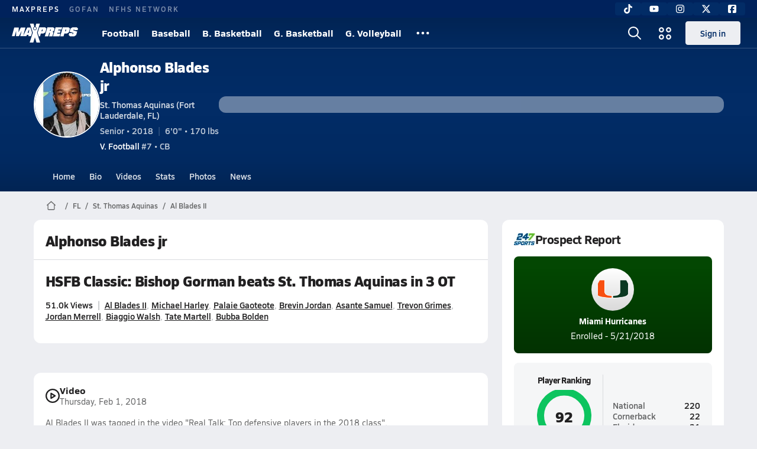

--- FILE ---
content_type: text/html; charset=utf-8
request_url: https://www.maxpreps.com/fl/fort-lauderdale/st-thomas-aquinas-raiders/athletes/al-blades-ii/?careerid=l21r9erl4qdrb
body_size: 51139
content:
<!DOCTYPE html><html lang="en"><head><meta charSet="utf-8" data-next-head=""/><meta name="viewport" content="width=device-width, initial-scale=1" data-next-head=""/><script src="https://c.amazon-adsystem.com/aax2/apstag.js" async=""></script><script src="https://securepubads.g.doubleclick.net/tag/js/gpt.js" async=""></script><meta name="robots" content="max-image-preview:large" data-next-head=""/><meta name="requestContext" content="{&quot;deviceType&quot;:&quot;desktop&quot;,&quot;appType&quot;:0}" data-next-head=""/><meta name="targeting" content="{&quot;hierarchy&quot;:&quot;career/career-home/career-home&quot;,&quot;tracking&quot;:&quot;career/career-home/career-home&quot;,&quot;section&quot;:&quot;career&quot;,&quot;pagetype&quot;:&quot;career_home&quot;,&quot;state&quot;:&quot;fl&quot;,&quot;activity&quot;:&quot;football&quot;,&quot;gnd&quot;:&quot;boys&quot;,&quot;mpschoolid&quot;:&quot;bd12f619-3d60-413e-a9ef-5742cd4a21bb&quot;,&quot;areDisplayAdsEnabled&quot;:true,&quot;env&quot;:&quot;prod&quot;}" data-next-head=""/><meta name="branch:deeplink:maxpreps_context" content="career" data-next-head=""/><meta name="branch:deeplink:maxpreps_career_id" content="8cf92c53-9b28-e411-b4d2-002655e6c45a" data-next-head=""/><meta name="branch:deeplink:maxpreps_tab" content="1" data-next-head=""/><link as="image" rel="preload" href="https://image.maxpreps.io/careers/8/c/f/8cf92c53-9b28-e411-b4d2-002655e6c45a/thumbnail.jpg?version=0" data-next-head=""/><link rel="canonical" href="https://www.maxpreps.com/fl/fort-lauderdale/st-thomas-aquinas-raiders/athletes/alphonso-blades-jr/?careerid=l21r9erl4qdrb" data-next-head=""/><title data-next-head="">Alphonso Blades jr&#x27;s St. Thomas Aquinas High School Career Home</title><meta name="description" content="Check out Alphonso Blades jr&#x27;s high school sports timeline including updates while playing football at St. Thomas Aquinas High School (Fort Lauderdale, FL)." data-next-head=""/><link rel="preconnect" href="https://asset.maxpreps.io" crossorigin="anonymous"/><link rel="preconnect" href="https://asset.maxpreps.io"/><link rel="preconnect" href="https://image.maxpreps.io"/><link rel="icon" sizes="180x180" href="https://asset.maxpreps.io/includes/images/icons/xman-white-background-180x180.png"/><link rel="preload" href="https://asset.maxpreps.io/includes/font/siro_regular_macroman/siro-regular-webfont.woff2" as="font" type="font/woff2" crossorigin=""/><link rel="preload" href="https://asset.maxpreps.io/includes/font/siro_semibold_macroman/siro-semibold-webfont.woff2" as="font" type="font/woff2" crossorigin=""/><link rel="preload" href="https://asset.maxpreps.io/includes/font/siro_bold_macroman/siro-bold-webfont.woff2" as="font" type="font/woff2" crossorigin=""/><link rel="preload" href="https://asset.maxpreps.io/includes/font/siro_extrabold_macroman/siro-extrabold-webfont.woff2" as="font" type="font/woff2" crossorigin=""/><meta property="og:title" content="Alphonso Blades jr&#x27;s St. Thomas Aquinas High School Career Home"/><meta property="og:description" content="Check out Alphonso Blades jr&#x27;s high school sports timeline including updates while playing football at St. Thomas Aquinas High School (Fort Lauderdale, FL)."/><meta property="og:url" content="https://www.maxpreps.com/fl/fort-lauderdale/st-thomas-aquinas-raiders/athletes/alphonso-blades-jr/?careerid=l21r9erl4qdrb"/><meta property="og:image:alt" content="Alphonso Blades jr&#x27;s St. Thomas Aquinas High School Career Home"/><meta property="og:image" content="https://image.maxpreps.io/careers/8/c/f/8cf92c53-9b28-e411-b4d2-002655e6c45a/thumbnail.jpg?version=0"/><meta property="og:image:url" content="https://image.maxpreps.io/careers/8/c/f/8cf92c53-9b28-e411-b4d2-002655e6c45a/thumbnail.jpg?version=0"/><meta property="og:type" content="website"/><style>@font-face{font-family: Siro;src:url(https://asset.maxpreps.io/includes/font/siro_regular_macroman/siro-regular-webfont.woff2) format('woff2'),url(https://asset.maxpreps.io/includes/font/siro_regular_macroman/siro-regular-webfont.woff) format('woff');font-weight:100 499;font-style:normal;font-display:swap;}
@font-face{font-family: Siro;src:url(https://asset.maxpreps.io/includes/font/siro_semibold_macroman/siro-semibold-webfont.woff2) format('woff2'),url(https://asset.maxpreps.io/includes/font/siro_semibold_macroman/siro-semibold-webfont.woff) format('woff');font-weight:500 599;font-style:normal;font-display:swap;}
@font-face{font-family: Siro;src:url(https://asset.maxpreps.io/includes/font/siro_bold_macroman/siro-bold-webfont.woff2) format('woff2'),url(https://asset.maxpreps.io/includes/font/siro_bold_macroman/siro-bold-webfont.woff) format('woff');font-weight:600 799;font-style:normal;font-display:swap;}
@font-face{font-family: Siro;src:url(https://asset.maxpreps.io/includes/font/siro_extrabold_macroman/siro-extrabold-webfont.woff2) format('woff2'),url(https://asset.maxpreps.io/includes/font/siro_extrabold_macroman/siro-extrabold-webfont.woff) format('woff');font-weight:800 900;font-style:normal;font-display:swap;}</style><style id="static-normalize-style">/*! modern-normalize v2.0.0 | MIT License | https://github.com/sindresorhus/modern-normalize */progress,sub,sup{vertical-align:baseline}*,::after,::before{box-sizing:border-box}html{font-family:system-ui,'Segoe UI',Roboto,Helvetica,Arial,sans-serif,'Apple Color Emoji','Segoe UI Emoji';line-height:1.15;-webkit-text-size-adjust:100%;-moz-tab-size:4;tab-size:4}body{margin:0}hr{height:0;color:inherit}abbr[title]{text-decoration:underline dotted}b,strong{font-weight:bolder}code,kbd,pre,samp{font-family:ui-monospace,SFMono-Regular,Consolas,'Liberation Mono',Menlo,monospace;font-size:1em}small{font-size:80%}sub,sup{font-size:75%;line-height:0;position:relative}sub{bottom:-.25em}sup{top:-.5em}table{text-indent:0;border-color:inherit}button,input,optgroup,select,textarea{font-family:inherit;font-size:100%;line-height:1.15;margin:0}button,select{text-transform:none}[type=button],[type=reset],[type=submit],button{-webkit-appearance:button}::-moz-focus-inner{border-style:none;padding:0}:-moz-focusring{outline:ButtonText dotted 1px}:-moz-ui-invalid{box-shadow:none}legend{padding:0}::-webkit-inner-spin-button,::-webkit-outer-spin-button{height:auto}[type=search]{-webkit-appearance:textfield;outline-offset:-2px}::-webkit-search-decoration{-webkit-appearance:none}::-webkit-file-upload-button{-webkit-appearance:button;font:inherit}summary{display:list-item}</style><style id="static-fa-style">.fa-layers,.svg-inline--fa{vertical-align:-.125em;width:var(--fa-width,1.25em);height:1em}.fa-li,.svg-inline--fa.fa-li{inset-inline-start:calc(-1 * var(--fa-li-width,2em))}.fa-layers,.fa-li{text-align:center}.fa-inverse,.fa-layers-counter{color:var(--fa-inverse,#fff)}:host,:root{--fa-font-solid:normal 900 1em/1 "Font Awesome 7 Free";--fa-font-regular:normal 400 1em/1 "Font Awesome 7 Free";--fa-font-light:normal 300 1em/1 "Font Awesome 7 Pro";--fa-font-thin:normal 100 1em/1 "Font Awesome 7 Pro";--fa-font-duotone:normal 900 1em/1 "Font Awesome 7 Duotone";--fa-font-duotone-regular:normal 400 1em/1 "Font Awesome 7 Duotone";--fa-font-duotone-light:normal 300 1em/1 "Font Awesome 7 Duotone";--fa-font-duotone-thin:normal 100 1em/1 "Font Awesome 7 Duotone";--fa-font-brands:normal 400 1em/1 "Font Awesome 7 Brands";--fa-font-sharp-solid:normal 900 1em/1 "Font Awesome 7 Sharp";--fa-font-sharp-regular:normal 400 1em/1 "Font Awesome 7 Sharp";--fa-font-sharp-light:normal 300 1em/1 "Font Awesome 7 Sharp";--fa-font-sharp-thin:normal 100 1em/1 "Font Awesome 7 Sharp";--fa-font-sharp-duotone-solid:normal 900 1em/1 "Font Awesome 7 Sharp Duotone";--fa-font-sharp-duotone-regular:normal 400 1em/1 "Font Awesome 7 Sharp Duotone";--fa-font-sharp-duotone-light:normal 300 1em/1 "Font Awesome 7 Sharp Duotone";--fa-font-sharp-duotone-thin:normal 100 1em/1 "Font Awesome 7 Sharp Duotone";--fa-font-slab-regular:normal 400 1em/1 "Font Awesome 7 Slab";--fa-font-slab-press-regular:normal 400 1em/1 "Font Awesome 7 Slab Press";--fa-font-whiteboard-semibold:normal 600 1em/1 "Font Awesome 7 Whiteboard";--fa-font-thumbprint-light:normal 300 1em/1 "Font Awesome 7 Thumbprint";--fa-font-notdog-solid:normal 900 1em/1 "Font Awesome 7 Notdog";--fa-font-notdog-duo-solid:normal 900 1em/1 "Font Awesome 7 Notdog Duo";--fa-font-etch-solid:normal 900 1em/1 "Font Awesome 7 Etch";--fa-font-jelly-regular:normal 400 1em/1 "Font Awesome 7 Jelly";--fa-font-jelly-fill-regular:normal 400 1em/1 "Font Awesome 7 Jelly Fill";--fa-font-jelly-duo-regular:normal 400 1em/1 "Font Awesome 7 Jelly Duo";--fa-font-chisel-regular:normal 400 1em/1 "Font Awesome 7 Chisel"}.svg-inline--fa{box-sizing:content-box;display:var(--fa-display,inline-block);overflow:visible}.fa-layers,.fa-stack{display:inline-block}.svg-inline--fa.fa-2xs{vertical-align:.1em}.svg-inline--fa.fa-xs{vertical-align:0}.svg-inline--fa.fa-sm{vertical-align:-.0714285714em}.svg-inline--fa.fa-lg{vertical-align:-.2em}.svg-inline--fa.fa-xl{vertical-align:-.25em}.svg-inline--fa.fa-2xl{vertical-align:-.3125em}.fa-pull-left,.fa-pull-start,.svg-inline--fa .fa-pull-start,.svg-inline--fa.fa-pull-left{float:inline-start;margin-inline-end:var(--fa-pull-margin,.3em)}.fa-pull-end,.fa-pull-right,.svg-inline--fa .fa-pull-end,.svg-inline--fa.fa-pull-right{float:inline-end;margin-inline-start:var(--fa-pull-margin,.3em)}.svg-inline--fa.fa-li{width:var(--fa-li-width,2em);inset-block-start:0.25em}.fa-layers-counter,.fa-layers-text{display:inline-block;position:absolute;text-align:center}.fa-layers,.fa-ul>li{position:relative}.fa-layers .svg-inline--fa{inset:0;margin:auto;position:absolute;transform-origin:center center}.fa-layers-text{left:50%;top:50%;transform:translate(-50%,-50%);transform-origin:center center}.fa-layers-counter{background-color:var(--fa-counter-background-color,#ff253a);border-radius:var(--fa-counter-border-radius,1em);box-sizing:border-box;line-height:var(--fa-counter-line-height, 1);max-width:var(--fa-counter-max-width,5em);min-width:var(--fa-counter-min-width,1.5em);overflow:hidden;padding:var(--fa-counter-padding,.25em .5em);right:var(--fa-right,0);text-overflow:ellipsis;top:var(--fa-top,0);transform:scale(var(--fa-counter-scale,.25));transform-origin:top right}.fa-layers-bottom-right{bottom:var(--fa-bottom,0);right:var(--fa-right,0);top:auto;transform:scale(var(--fa-layers-scale,.25));transform-origin:bottom right}.fa-layers-bottom-left,.fa-layers-top-right{transform:scale(var(--fa-layers-scale,.25))}.fa-layers-bottom-left{bottom:var(--fa-bottom,0);left:var(--fa-left,0);right:auto;top:auto;transform-origin:bottom left}.fa-layers-top-right{top:var(--fa-top,0);right:var(--fa-right,0);transform-origin:top right}.fa-layers-top-left{left:var(--fa-left,0);right:auto;top:var(--fa-top,0);transform:scale(var(--fa-layers-scale,.25));transform-origin:top left}.fa-1x{font-size:1em}.fa-2x{font-size:2em}.fa-3x{font-size:3em}.fa-4x{font-size:4em}.fa-5x{font-size:5em}.fa-6x{font-size:6em}.fa-7x{font-size:7em}.fa-8x{font-size:8em}.fa-9x{font-size:9em}.fa-10x{font-size:10em}.fa-2xs{font-size:calc(10 / 16 * 1em);line-height:calc(1 / 10 * 1em);vertical-align:calc((6 / 10 - .375) * 1em)}.fa-xs{font-size:calc(12 / 16 * 1em);line-height:calc(1 / 12 * 1em);vertical-align:calc((6 / 12 - .375) * 1em)}.fa-sm{font-size:calc(14 / 16 * 1em);line-height:calc(1 / 14 * 1em);vertical-align:calc((6 / 14 - .375) * 1em)}.fa-lg{font-size:calc(20 / 16 * 1em);line-height:calc(1 / 20 * 1em);vertical-align:calc((6 / 20 - .375) * 1em)}.fa-xl{font-size:calc(24 / 16 * 1em);line-height:calc(1 / 24 * 1em);vertical-align:calc((6 / 24 - .375) * 1em)}.fa-2xl{font-size:calc(32 / 16 * 1em);line-height:calc(1 / 32 * 1em);vertical-align:calc((6 / 32 - .375) * 1em)}.fa-width-auto{--fa-width:auto}.fa-fw,.fa-width-fixed{--fa-width:1.25em}.fa-ul{list-style-type:none;margin-inline-start:var(--fa-li-margin,2.5em);padding-inline-start:0}.fa-li{position:absolute;width:var(--fa-li-width,2em);line-height:inherit}.fa-border{border-color:var(--fa-border-color,#eee);border-radius:var(--fa-border-radius,.1em);border-style:var(--fa-border-style,solid);border-width:var(--fa-border-width,.0625em);box-sizing:var(--fa-border-box-sizing,content-box);padding:var(--fa-border-padding,.1875em .25em)}.fa-spin{animation-name:fa-spin;animation-delay:var(--fa-animation-delay, 0s);animation-direction:var(--fa-animation-direction,normal);animation-duration:var(--fa-animation-duration, 2s);animation-iteration-count:var(--fa-animation-iteration-count,infinite);animation-timing-function:var(--fa-animation-timing,linear)}@media (prefers-reduced-motion:reduce){.fa-spin{animation:none!important;transition:none!important}}@keyframes fa-spin{0%{transform:rotate(0)}100%{transform:rotate(360deg)}}.fa-rotate-90{transform:rotate(90deg)}.fa-rotate-180{transform:rotate(180deg)}.fa-rotate-270{transform:rotate(270deg)}.fa-flip-horizontal{transform:scale(-1,1)}.fa-flip-vertical{transform:scale(1,-1)}.fa-flip-both,.fa-flip-horizontal.fa-flip-vertical{transform:scale(-1,-1)}.fa-rotate-by{transform:rotate(var(--fa-rotate-angle,0))}.svg-inline--fa .fa-primary{fill:var(--fa-primary-color,currentColor);opacity:var(--fa-primary-opacity, 1)}.svg-inline--fa .fa-secondary,.svg-inline--fa.fa-swap-opacity .fa-primary{opacity:var(--fa-secondary-opacity, .4)}.svg-inline--fa .fa-secondary{fill:var(--fa-secondary-color,currentColor)}.svg-inline--fa.fa-swap-opacity .fa-secondary{opacity:var(--fa-primary-opacity, 1)}.svg-inline--fa mask .fa-primary,.svg-inline--fa mask .fa-secondary{fill:black}.svg-inline--fa.fa-inverse{fill:var(--fa-inverse,#fff)}.fa-stack{height:2em;line-height:2em;position:relative;vertical-align:middle;width:2.5em}.svg-inline--fa.fa-stack-1x{--fa-width:1.25em;height:1em;width:var(--fa-width)}.svg-inline--fa.fa-stack-2x{--fa-width:2.5em;height:2em;width:var(--fa-width)}.fa-stack-1x,.fa-stack-2x{inset:0;margin:auto;position:absolute;z-index:var(--fa-stack-z-index,auto)}</style><style id="static-mp-style">*{margin:0;padding:0;border:0;font:inherit;vertical-align:baseline}html{scroll-behavior:smooth}article,aside,details,figcaption,figure,footer,header,hgroup,menu,nav,section{display:block}body{font-family:Siro,Arial,Helvetica,sans-serif!important;font-variant:normal;font-size:14px;}ol,ul{list-style:none}blockquote,q{quotes:none}blockquote::after,blockquote::before,q::after,q::before{content:'';content:none}table{border-collapse:collapse;border-spacing:0}button{cursor:pointer}a{text-decoration:none}#onetrust-consent-sdk{pointer-events:initial;}.sr-only{position:absolute;width:1px;height:1px;padding:0;margin:-1px;overflow:hidden;clip:rect(0,0,0,0);white-space:nowrap;border-width:0}</style><style id="dynamic-mp-style"> :root { --font-weight-regular:400;--font-weight-semibold:500;--font-weight-bold:700;--font-weight-heavy:800;--line-height-none:1;--line-height-normal:1.3;--line-height-comfy:1.6;--spacing-25:4px;--spacing-50:8px;--spacing-75:12px;--spacing-100:16px;--spacing-125:20px;--spacing-150:24px;--spacing-200:32px;--spacing-250:40px;--spacing-300:48px;--spacing-400:64px;--spacing-600:96px;--spacing-800:128px; accent-color:#E10500; } .heading_500_xbold {font-size:80px;line-height:var(--line-height-normal);font-weight:var(--font-weight-heavy); letter-spacing: -0.03rem; }.heading_300_xbold {font-size:48px;line-height:var(--line-height-normal);font-weight:var(--font-weight-heavy); letter-spacing: -0.03rem; }.heading_200_xbold {font-size:32px;line-height:var(--line-height-normal);font-weight:var(--font-weight-heavy); letter-spacing: -0.03rem; }.heading_150_xbold {font-size:24px;line-height:var(--line-height-normal);font-weight:var(--font-weight-heavy); letter-spacing: -0.03rem; }.heading_125_bold {font-size:20px;line-height:var(--line-height-normal);font-weight:var(--font-weight-bold); letter-spacing: -0.03rem; }.heading_100_bold {font-size:16px;line-height:var(--line-height-normal);font-weight:var(--font-weight-bold); }.heading_90_bold {font-size:14px;line-height:var(--line-height-normal);font-weight:var(--font-weight-bold); }.heading_75_bold {font-size:12px;line-height:var(--line-height-normal);font-weight:var(--font-weight-bold); }.heading_125_semibold {font-size:20px;line-height:var(--line-height-normal);font-weight:var(--font-weight-semibold); letter-spacing: -0.03rem; }.heading_100_semibold {font-size:16px;line-height:var(--line-height-normal);font-weight:var(--font-weight-semibold); }.heading_90_semibold {font-size:14px;line-height:var(--line-height-normal);font-weight:var(--font-weight-semibold); }.heading_75_semibold {font-size:12px;line-height:var(--line-height-normal);font-weight:var(--font-weight-semibold); }.body_110_reg {font-size:18px;line-height:var(--line-height-comfy);font-weight:var(--font-weight-regular); }.body_100_reg {font-size:16px;line-height:var(--line-height-comfy);font-weight:var(--font-weight-regular); }.body_90_reg {font-size:14px;line-height:var(--line-height-comfy);font-weight:var(--font-weight-regular); }.action_100_semibold {font-size:16px;line-height:var(--line-height-normal);font-weight:var(--font-weight-semibold); }.action_90_semibold {font-size:14px;line-height:var(--line-height-normal);font-weight:var(--font-weight-semibold); }.action_75_semibold {font-size:12px;line-height:var(--line-height-normal);font-weight:var(--font-weight-semibold); }.detail_125_reg {font-size:20px;line-height:var(--line-height-normal);font-weight:var(--font-weight-regular); letter-spacing: -0.03rem; }.detail_100_reg {font-size:16px;line-height:var(--line-height-normal);font-weight:var(--font-weight-regular); }.detail_90_reg {font-size:14px;line-height:var(--line-height-normal);font-weight:var(--font-weight-regular); }.detail_75_reg {font-size:12px;line-height:var(--line-height-normal);font-weight:var(--font-weight-regular); }.detail_125_bold {font-size:20px;line-height:var(--line-height-normal);font-weight:var(--font-weight-bold); letter-spacing: -0.03rem; }.detail_100_bold {font-size:16px;line-height:var(--line-height-normal);font-weight:var(--font-weight-bold); }.detail_90_bold {font-size:14px;line-height:var(--line-height-normal);font-weight:var(--font-weight-bold); }.detail_75_bold {font-size:12px;line-height:var(--line-height-normal);font-weight:var(--font-weight-bold); } .card-padding { padding: var(--spacing-125); } .card-padding-x { padding: 0 var(--spacing-125); } .card-margin-y { margin: var(--spacing-100) 0; } body { color: #212021; background-color: #EDEEF2; font-weight:var(--font-weight-regular); line-height:var(--line-height-normal); }</style><link href="https://01.cdn.mediatradecraft.com/maxpreps/main/main.css" rel="stylesheet"/><script id="tealium-init-script">
  var utag_data = utag_data || {};
  utag_data.pageUrl = window.location.href;
</script><script id="ld+json" type="application/ld+json">{"@context":"https://schema.org","@type":"ProfilePage","dateCreated":"2014-08-20T11:54:00+00:00","dateModified":"2017-03-08T12:04:00+00:00","mainEntity":{"@type":"Person","name":" Al Blades II","image":{"@type":"ImageObject","url":"https://image.maxpreps.io/careers/8/c/f/8cf92c53-9b28-e411-b4d2-002655e6c45a/thumbnail.jpg?version=0"},"url":"https://www.maxpreps.com/fl/fort-lauderdale/nsu-university-sharks/athletes/al-blades-jr/?careerid=l21r9erl4qdrb","address":{"@type":"PostalAddress","name":"NSU University","telephone":"(954) 262-4455","addressCountry":"US","addressLocality":"Fort Lauderdale","addressRegion":"FL","postalCode":"33314-7721","streetAddress":"3375 SW 75 Avenue"},"affiliation":{"@type":"HighSchool","url":"https://www.maxpreps.com/fl/fort-lauderdale/nsu-university-sharks/"},"gender":"https://schema.org/Male","height":{"@type":"QuantitativeValue","unitText":"in","value":71},"memberOf":{"@type":"Organization","url":"https://www.maxpreps.com/fl/fort-lauderdale/nsu-university-sharks/football/14-15/schedule/"},"performerIn":[{"@type":"SportsEvent","name":"NSU University at Key West","description":"On 9/5, the NSU University varsity football team lost their away non-conference game against Key West (FL) by a score of 28-8.","image":{"@type":"ImageObject","url":"https://image.maxpreps.io/school-mascot/8/4/1/8411fd31-1adf-416e-9b5e-4a8bcfa9474a.gif?version=635325525000000000&width=1024&height=1024"},"potentialAction":{"@type":"PlayAction","name":"Football game"},"url":"https://www.maxpreps.com/games/09-05-2014/football-14/key-west-vs-nsu-university.htm?c=8HDeiyOVx0S-TNeV2A0DAg","endDate":"2014-09-06T01:00:00+00:00","eventStatus":"https://schema.org/EventScheduled","location":{"@type":"Place","name":"Key West","address":{"@type":"PostalAddress","addressCountry":"US","addressLocality":"Key West","addressRegion":"FL","postalCode":"33040-3700","streetAddress":"2100 Flagler Ave "}},"startDate":"2014-09-05T23:00:00+00:00","awayTeam":{"@type":"SportsTeam","name":"NSU University","url":"https://www.maxpreps.com/fl/fort-lauderdale/nsu-university-sharks/football/14-15/schedule/","sport":"Football"},"homeTeam":{"@type":"SportsTeam","name":"Key West High School","url":"https://www.maxpreps.com/fl/key-west/key-west-conchs/football/14-15/schedule/","sport":"Football"},"sport":"Football"},{"@type":"SportsEvent","name":"NSU University at Archbishop McCarthy","description":"On 9/12, the NSU University varsity football team lost their away non-conference game against Archbishop McCarthy (Southwest Ranches, FL) by a score of 35-7.","image":{"@type":"ImageObject","url":"https://image.maxpreps.io/school-mascot/2/f/5/2f5bb028-d2d7-472c-a61b-839808b3849e.gif?version=635194056000000000&width=1024&height=1024"},"potentialAction":{"@type":"PlayAction","name":"Football game"},"url":"https://www.maxpreps.com/games/09-12-2014/football-14/archbishop-mccarthy-vs-nsu-university.htm?c=LmJtnnxfgUSMlVTo-HBUUg","endDate":"2014-09-13T01:00:00+00:00","eventStatus":"https://schema.org/EventScheduled","location":{"@type":"Place","name":"Archbishop McCarthy","address":{"@type":"PostalAddress","addressCountry":"US","addressLocality":"Southwest Ranches","addressRegion":"FL","postalCode":"33330","streetAddress":"5451 S Flamingo Rd "}},"startDate":"2014-09-12T23:00:00+00:00","awayTeam":{"@type":"SportsTeam","name":"NSU University","url":"https://www.maxpreps.com/fl/fort-lauderdale/nsu-university-sharks/football/14-15/schedule/","sport":"Football"},"homeTeam":{"@type":"SportsTeam","name":"Archbishop McCarthy High School","url":"https://www.maxpreps.com/fl/southwest-ranches/archbishop-mccarthy-mavericks/football/14-15/schedule/","sport":"Football"},"sport":"Football"},{"@type":"SportsEvent","name":"NSU University at Somerset Academy","description":"On 9/19, the NSU University varsity football team lost their away conference game against Somerset Academy (Pembroke Pines, FL) by a score of 20-0.","image":{"@type":"ImageObject","url":"https://image.maxpreps.io/school-mascot/8/8/6/886349d2-4e57-4253-8fdb-765520a751fa.gif?version=638660503653367600&width=1024&height=1024"},"potentialAction":{"@type":"PlayAction","name":"Football game"},"url":"https://www.maxpreps.com/games/09-19-2014/football-14/nsu-university-vs-somerset-academy.htm?c=Fc_bOq8Zh0WiTQ4mH9yrxA","endDate":"2014-09-19T22:00:00+00:00","eventStatus":"https://schema.org/EventScheduled","location":{"@type":"Place","name":"Somerset Academy","address":{"@type":"PostalAddress","addressCountry":"US","addressLocality":"Pembroke Pines","addressRegion":"FL","postalCode":"33029","streetAddress":"20803 Johnson St "}},"startDate":"2014-09-19T20:00:00+00:00","awayTeam":{"@type":"SportsTeam","name":"NSU University","url":"https://www.maxpreps.com/fl/fort-lauderdale/nsu-university-sharks/football/14-15/schedule/","sport":"Football"},"homeTeam":{"@type":"SportsTeam","name":"Somerset Academy","url":"https://www.maxpreps.com/fl/pembroke-pines/somerset-academy-panthers/football/14-15/schedule/","sport":"Football"},"sport":"Football"},{"@type":"SportsEvent","name":"Somerset Academy at NSU University","description":"A final score has not been reported for this varsity football game. Please help us by reporting the final score.","image":{"@type":"ImageObject","url":"https://image.maxpreps.io/school-mascot/b/1/4/b14f1bcd-df00-4ede-867d-1d1ed9d13484.gif?version=636190290600000000&width=1024&height=1024"},"potentialAction":{"@type":"PlayAction","name":"Football game"},"url":"https://www.maxpreps.com/games/09-22-2014/football-14/nsu-university-vs-somerset-academy.htm?c=MEmzG177p0G-lJ5Kau8bGA","endDate":"2014-09-23T01:00:00+00:00","eventStatus":"https://schema.org/EventScheduled","location":{"@type":"Place","name":"NSU University","address":{"@type":"PostalAddress","addressCountry":"US","addressLocality":"Fort Lauderdale","addressRegion":"FL","postalCode":"33314-7721","streetAddress":"3375 SW 75 Avenue "}},"startDate":"2014-09-22T23:00:00+00:00","awayTeam":{"@type":"SportsTeam","name":"Somerset Academy","url":"https://www.maxpreps.com/fl/pembroke-pines/somerset-academy-panthers/football/14-15/schedule/","sport":"Football"},"homeTeam":{"@type":"SportsTeam","name":"NSU University","url":"https://www.maxpreps.com/fl/fort-lauderdale/nsu-university-sharks/football/14-15/schedule/","sport":"Football"},"sport":"Football"},{"@type":"SportsEvent","name":"NSU University at Gulliver Prep","description":"A final score has not been reported for this varsity football game. Please help us by reporting the final score.","image":{"@type":"ImageObject","url":"https://image.maxpreps.io/school-mascot/a/6/6/a6625ad8-d94a-47d8-99ae-405bb740adfe.gif?version=637332726000000000&width=1024&height=1024"},"potentialAction":{"@type":"PlayAction","name":"Football game"},"url":"https://www.maxpreps.com/games/10-03-2014/football-14/gulliver-prep-vs-nsu-university.htm?c=EFTo-MqFekePmI9sJDE1xA","endDate":"2014-10-03T22:00:00+00:00","eventStatus":"https://schema.org/EventScheduled","location":{"@type":"Place","name":"Gulliver Prep","address":{"@type":"PostalAddress","addressCountry":"US","addressLocality":"Miami","addressRegion":"FL","postalCode":"33156","streetAddress":"6575 N Kendall Dr. "}},"startDate":"2014-10-03T20:00:00+00:00","awayTeam":{"@type":"SportsTeam","name":"NSU University","url":"https://www.maxpreps.com/fl/fort-lauderdale/nsu-university-sharks/football/14-15/schedule/","sport":"Football"},"homeTeam":{"@type":"SportsTeam","name":"Gulliver Prep","url":"https://www.maxpreps.com/fl/miami/gulliver-prep-raiders/football/14-15/schedule/","sport":"Football"},"sport":"Football"},{"@type":"SportsEvent","name":"Glades Central at NSU University","description":"On 10/17, the Glades Central varsity football team won their away conference game against NSU University (Fort Lauderdale, FL) by a score of 50-3.","image":{"@type":"ImageObject","url":"https://image.maxpreps.io/school-mascot/b/1/4/b14f1bcd-df00-4ede-867d-1d1ed9d13484.gif?version=636190290600000000&width=1024&height=1024"},"potentialAction":{"@type":"PlayAction","name":"Football game"},"url":"https://www.maxpreps.com/games/10-17-2014/football-14/glades-central-vs-nsu-university.htm?c=7j2ySigsckOnQ3XPLe--dA","endDate":"2014-10-18T01:00:00+00:00","eventStatus":"https://schema.org/EventScheduled","location":{"@type":"Place","name":"NSU University","address":{"@type":"PostalAddress","addressCountry":"US","addressLocality":"Fort Lauderdale","addressRegion":"FL","postalCode":"33314-7721","streetAddress":"3375 SW 75 Avenue "}},"startDate":"2014-10-17T23:00:00+00:00","awayTeam":{"@type":"SportsTeam","name":"Glades Central High School","url":"https://www.maxpreps.com/fl/belle-glade/glades-central-raiders/football/14-15/schedule/","sport":"Football"},"homeTeam":{"@type":"SportsTeam","name":"NSU University","url":"https://www.maxpreps.com/fl/fort-lauderdale/nsu-university-sharks/football/14-15/schedule/","sport":"Football"},"sport":"Football"},{"@type":"SportsEvent","name":"Keys Gate at NSU University","description":"On 10/24, the Keys Gate varsity football team lost their away non-conference game against NSU University (Fort Lauderdale, FL) by a score of 35-22.","image":{"@type":"ImageObject","url":"https://image.maxpreps.io/school-mascot/b/1/4/b14f1bcd-df00-4ede-867d-1d1ed9d13484.gif?version=636190290600000000&width=1024&height=1024"},"potentialAction":{"@type":"PlayAction","name":"Football game"},"url":"https://www.maxpreps.com/games/10-24-2014/football-14/keys-gate-vs-nsu-university.htm?c=1-HtVFr7fkSnyp-m0kixKw","endDate":"2014-10-25T01:00:00+00:00","eventStatus":"https://schema.org/EventScheduled","location":{"@type":"Place","name":"NSU University","address":{"@type":"PostalAddress","addressCountry":"US","addressLocality":"Fort Lauderdale","addressRegion":"FL","postalCode":"33314-7721","streetAddress":"3375 SW 75 Avenue "}},"startDate":"2014-10-24T23:00:00+00:00","awayTeam":{"@type":"SportsTeam","name":"Keys Gate High School","url":"https://www.maxpreps.com/fl/homestead/keys-gate-knights/football/14-15/schedule/","sport":"Football"},"homeTeam":{"@type":"SportsTeam","name":"NSU University","url":"https://www.maxpreps.com/fl/fort-lauderdale/nsu-university-sharks/football/14-15/schedule/","sport":"Football"},"sport":"Football"},{"@type":"SportsEvent","name":"Westminster Christian at NSU University","description":"On 10/30, the Westminster Christian varsity football team won their away non-conference game against NSU University (Fort Lauderdale, FL) by a score of 46-23.","image":{"@type":"ImageObject","url":"https://image.maxpreps.io/school-mascot/b/1/4/b14f1bcd-df00-4ede-867d-1d1ed9d13484.gif?version=636190290600000000&width=1024&height=1024"},"potentialAction":{"@type":"PlayAction","name":"Football game"},"url":"https://www.maxpreps.com/games/10-30-2014/football-14/nsu-university-vs-westminster-christian.htm?c=PAK2C9qwY0q8vcLsebdsBw","endDate":"2014-10-30T22:00:00+00:00","eventStatus":"https://schema.org/EventScheduled","location":{"@type":"Place","name":"NSU University","address":{"@type":"PostalAddress","addressCountry":"US","addressLocality":"Fort Lauderdale","addressRegion":"FL","postalCode":"33314-7721","streetAddress":"3375 SW 75 Avenue "}},"startDate":"2014-10-30T20:00:00+00:00","awayTeam":{"@type":"SportsTeam","name":"Westminster Christian High School","url":"https://www.maxpreps.com/fl/miami/westminster-christian-warriors/football/14-15/schedule/","sport":"Football"},"homeTeam":{"@type":"SportsTeam","name":"NSU University","url":"https://www.maxpreps.com/fl/fort-lauderdale/nsu-university-sharks/football/14-15/schedule/","sport":"Football"},"sport":"Football"},{"@type":"SportsEvent","name":"Palmetto at NSU University","description":"On 11/7, the Palmetto varsity football team lost their away non-conference game against NSU University (Fort Lauderdale, FL) by a score of 15-14.","image":{"@type":"ImageObject","url":"https://image.maxpreps.io/school-mascot/b/1/4/b14f1bcd-df00-4ede-867d-1d1ed9d13484.gif?version=636190290600000000&width=1024&height=1024"},"potentialAction":{"@type":"PlayAction","name":"Football game"},"url":"https://www.maxpreps.com/games/11-07-2014/football-14/nsu-university-vs-palmetto.htm?c=lCkybLKq4Ua9qA7D1pb5pg","endDate":"2014-11-08T02:00:00+00:00","eventStatus":"https://schema.org/EventScheduled","location":{"@type":"Place","name":"NSU University","address":{"@type":"PostalAddress","addressCountry":"US","addressLocality":"Fort Lauderdale","addressRegion":"FL","postalCode":"33314-7721","streetAddress":"3375 SW 75 Avenue "}},"startDate":"2014-11-08T00:00:00+00:00","awayTeam":{"@type":"SportsTeam","name":"Palmetto High School","url":"https://www.maxpreps.com/fl/miami/palmetto-panthers/football/14-15/schedule/","sport":"Football"},"homeTeam":{"@type":"SportsTeam","name":"NSU University","url":"https://www.maxpreps.com/fl/fort-lauderdale/nsu-university-sharks/football/14-15/schedule/","sport":"Football"},"sport":"Football"}],"weight":{"@type":"QuantitativeValue","unitText":"lbs","value":164}}}</script><noscript data-n-css=""></noscript><script defer="" noModule="" src="https://asset.maxpreps.io/_next/static/chunks/polyfills-42372ed130431b0a.js"></script><script defer="" src="https://asset.maxpreps.io/_next/static/chunks/6743-ca0f8fc0ef695420.js"></script><script defer="" src="https://asset.maxpreps.io/_next/static/chunks/3522-f854a2a5e360f7fb.js"></script><script defer="" src="https://asset.maxpreps.io/_next/static/chunks/1669.03eb8cdb82fb7ec7.js"></script><script defer="" src="https://asset.maxpreps.io/_next/static/chunks/6053.aac67dbd197a9929.js"></script><script defer="" src="https://asset.maxpreps.io/_next/static/chunks/4860.cb5505d368bff859.js"></script><script defer="" src="https://asset.maxpreps.io/_next/static/chunks/3643.7b580506656c145f.js"></script><script defer="" src="https://asset.maxpreps.io/_next/static/chunks/4849.081d2d1b554e7f5e.js"></script><script defer="" src="https://asset.maxpreps.io/_next/static/chunks/5462.95288de28d1519b3.js"></script><script defer="" src="https://asset.maxpreps.io/_next/static/chunks/1791.215fcbdcc0e2dc23.js"></script><script src="https://asset.maxpreps.io/_next/static/chunks/webpack-65b01ed5580d00a7.js" defer=""></script><script src="https://asset.maxpreps.io/_next/static/chunks/framework-069670ff8b1597ab.js" defer=""></script><script src="https://asset.maxpreps.io/_next/static/chunks/main-e0b419e2e97bf82b.js" defer=""></script><script src="https://asset.maxpreps.io/_next/static/chunks/pages/_app-9e50f85cff3c8e8a.js" defer=""></script><script src="https://asset.maxpreps.io/_next/static/chunks/1460-73d504fbe84769d8.js" defer=""></script><script src="https://asset.maxpreps.io/_next/static/chunks/1061-9f7a84abb7c76014.js" defer=""></script><script src="https://asset.maxpreps.io/_next/static/chunks/4587-9c3709a0470b8965.js" defer=""></script><script src="https://asset.maxpreps.io/_next/static/chunks/7914-ad66daa1809b238a.js" defer=""></script><script src="https://asset.maxpreps.io/_next/static/chunks/1666-a3dbcbe9d7208a5e.js" defer=""></script><script src="https://asset.maxpreps.io/_next/static/chunks/36-f886e26471225b1f.js" defer=""></script><script src="https://asset.maxpreps.io/_next/static/chunks/1214-27e94babfd86bee4.js" defer=""></script><script src="https://asset.maxpreps.io/_next/static/chunks/5619-8afdee4a3e9b7bd1.js" defer=""></script><script src="https://asset.maxpreps.io/_next/static/chunks/5436-3ffde779fd4fc1ae.js" defer=""></script><script src="https://asset.maxpreps.io/_next/static/chunks/1767-3cb855acf52171d6.js" defer=""></script><script src="https://asset.maxpreps.io/_next/static/chunks/4667-d6c0f8eded35d01f.js" defer=""></script><script src="https://asset.maxpreps.io/_next/static/chunks/4440-1740b6905737a1f4.js" defer=""></script><script src="https://asset.maxpreps.io/_next/static/chunks/9313-c0c25b727f090860.js" defer=""></script><script src="https://asset.maxpreps.io/_next/static/chunks/1397-bcacf27963008715.js" defer=""></script><script src="https://asset.maxpreps.io/_next/static/chunks/7550-b38291ae8821371c.js" defer=""></script><script src="https://asset.maxpreps.io/_next/static/chunks/1811-3a0be51d65100e0d.js" defer=""></script><script src="https://asset.maxpreps.io/_next/static/chunks/2915-12409d94875b04c9.js" defer=""></script><script src="https://asset.maxpreps.io/_next/static/chunks/9546-777a489c57b3c489.js" defer=""></script><script src="https://asset.maxpreps.io/_next/static/chunks/8065-2d1e169a7007c9ff.js" defer=""></script><script src="https://asset.maxpreps.io/_next/static/chunks/7204-5928c0d192c96949.js" defer=""></script><script src="https://asset.maxpreps.io/_next/static/chunks/pages/careerprofile/home-445819db3e374888.js" defer=""></script><script src="https://asset.maxpreps.io/_next/static/1768945387/_buildManifest.js" defer=""></script><script src="https://asset.maxpreps.io/_next/static/1768945387/_ssgManifest.js" defer=""></script><style data-styled="" data-styled-version="6.1.19">.flOeOL{padding-top:var(--spacing-125);color:#212021;border-bottom:1px solid #D9DBDE;padding-bottom:16px;}/*!sc*/
.flOeOL .query-container{container-type:inline-size;z-index:1;position:relative;}/*!sc*/
.flOeOL .top,.flOeOL .bottom{display:flex;align-items:center;gap:var(--spacing-50);}/*!sc*/
.flOeOL .bottom{margin-top:var(--spacing-50);justify-content:space-between;}/*!sc*/
.flOeOL .title{display:inline-block;}/*!sc*/
.flOeOL h1{font-size:24px;line-height:var(--line-height-normal);font-weight:var(--font-weight-heavy);letter-spacing:-0.03rem;}/*!sc*/
@container (inline-size >= 768px){.flOeOL h1{font-size:32px;line-height:var(--line-height-normal);font-weight:var(--font-weight-heavy);letter-spacing:-0.03rem;}}/*!sc*/
.flOeOL h2{font-size:20px;line-height:var(--line-height-normal);font-weight:var(--font-weight-bold);letter-spacing:-0.03rem;}/*!sc*/
@container (inline-size >= 768px){.flOeOL h2{font-size:24px;line-height:var(--line-height-normal);font-weight:var(--font-weight-heavy);letter-spacing:-0.03rem;}}/*!sc*/
.flOeOL .sub-title{margin-top:var(--spacing-50);color:#656667;font-size:14px;line-height:var(--line-height-normal);font-weight:var(--font-weight-regular);}/*!sc*/
.flOeOL .top-right{margin-left:auto;padding-left:var(--spacing-100);}/*!sc*/
.kPDlSk{padding-top:var(--spacing-125);color:#212021;}/*!sc*/
.kPDlSk .query-container{container-type:inline-size;z-index:1;position:relative;}/*!sc*/
.kPDlSk .top,.kPDlSk .bottom{display:flex;align-items:center;gap:var(--spacing-50);}/*!sc*/
.kPDlSk .bottom{margin-top:var(--spacing-50);justify-content:space-between;}/*!sc*/
.kPDlSk .title{display:inline-block;}/*!sc*/
.kPDlSk h1{font-size:24px;line-height:var(--line-height-normal);font-weight:var(--font-weight-heavy);letter-spacing:-0.03rem;}/*!sc*/
@container (inline-size >= 768px){.kPDlSk h1{font-size:32px;line-height:var(--line-height-normal);font-weight:var(--font-weight-heavy);letter-spacing:-0.03rem;}}/*!sc*/
.kPDlSk h2{font-size:20px;line-height:var(--line-height-normal);font-weight:var(--font-weight-bold);letter-spacing:-0.03rem;}/*!sc*/
@container (inline-size >= 768px){.kPDlSk h2{font-size:24px;line-height:var(--line-height-normal);font-weight:var(--font-weight-heavy);letter-spacing:-0.03rem;}}/*!sc*/
.kPDlSk .sub-title{margin-top:var(--spacing-50);color:#656667;font-size:14px;line-height:var(--line-height-normal);font-weight:var(--font-weight-regular);}/*!sc*/
.kPDlSk .top-right{margin-left:auto;padding-left:var(--spacing-100);}/*!sc*/
data-styled.g1[id="sc-bdf29f4-0"]{content:"flOeOL,kPDlSk,"}/*!sc*/
.irUwch{width:100%;border-radius:12px;background-color:#FFFFFF;color:#212021;container-name:card;}/*!sc*/
.iWqCjj{width:100%;border-radius:12px;background-color:#FFFFFF;color:#212021;container-name:card;container-type:inline-size;}/*!sc*/
data-styled.g2[id="sc-d7523cc7-0"]{content:"irUwch,iWqCjj,"}/*!sc*/
.gIXOLo{display:flex;justify-content:center;min-height:50px;margin:var(--spacing-50) 0;}/*!sc*/
@container (inline-size >= 768px){.gIXOLo{margin:var(--spacing-100) 0;}}/*!sc*/
.idmAia{display:flex;justify-content:center;min-height:250px;min-width:300px;margin:var(--spacing-50) 0;}/*!sc*/
@container (inline-size >= 768px){.idmAia{margin:var(--spacing-100) 0;}}/*!sc*/
.eYivQL{display:flex;justify-content:center;margin:var(--spacing-50) 0;}/*!sc*/
@container (inline-size >= 768px){.eYivQL{margin:var(--spacing-100) 0;}}/*!sc*/
data-styled.g3[id="sc-b77c7e06-0"]{content:"gIXOLo,idmAia,eYivQL,"}/*!sc*/
:root{--themeNavLight:#022C66;}/*!sc*/
data-styled.g4[id="sc-global-giBVFz1"]{content:"sc-global-giBVFz1,"}/*!sc*/
.gafThl{display:inline-flex;width:16px;height:16px;}/*!sc*/
.gafThl .icon-placeholder,.gafThl .x-mi{width:16px;height:16px;}/*!sc*/
.klEezt{display:inline-flex;}/*!sc*/
.gNWEjt{display:inline-flex;width:24px;height:24px;}/*!sc*/
.gNWEjt .icon-placeholder,.gNWEjt .x-mi{width:24px;height:24px;}/*!sc*/
.gXuzkV{display:inline-flex;width:22px;height:22px;}/*!sc*/
.gXuzkV .icon-placeholder,.gXuzkV .x-mi{width:22px;height:22px;}/*!sc*/
.jTgWYF{display:inline-flex;width:20px;height:20px;}/*!sc*/
.jTgWYF .icon-placeholder,.jTgWYF .x-mi{width:20px;height:20px;}/*!sc*/
.klzCPZ{display:inline-flex;width:14px;height:14px;}/*!sc*/
.klzCPZ .icon-placeholder,.klzCPZ .x-mi{width:14px;height:14px;}/*!sc*/
.klmvnt{display:inline-flex;width:18px;height:18px;}/*!sc*/
.klmvnt .icon-placeholder,.klmvnt .x-mi{width:18px;height:18px;}/*!sc*/
.jfqlWx{display:inline-flex;width:12px;height:12px;}/*!sc*/
.jfqlWx .icon-placeholder,.jfqlWx .x-mi{width:12px;height:12px;}/*!sc*/
.cbomgp{display:inline-flex;width:10px;height:10px;}/*!sc*/
.cbomgp .icon-placeholder,.cbomgp .x-mi{width:10px;height:10px;}/*!sc*/
data-styled.g6[id="sc-50941e4e-0"]{content:"gafThl,klEezt,gNWEjt,gXuzkV,jTgWYF,klzCPZ,klmvnt,jfqlWx,cbomgp,"}/*!sc*/
.gJYGCG{appearance:none;cursor:pointer;}/*!sc*/
data-styled.g7[id="sc-e3226096-0"]{content:"gJYGCG,"}/*!sc*/
.hlDeFQ{appearance:none;background-color:transparent;cursor:pointer;color:var(--data-color);}/*!sc*/
.hlDeFQ:hover{color:var(--data-hover-color);}/*!sc*/
.hlDeFQ:active{color:#A6A9AD;}/*!sc*/
.ljRkqy{appearance:none;background-color:transparent;cursor:pointer;color:var(--data-color);}/*!sc*/
.ljRkqy:hover{color:var(--data-hover-color);text-decoration:underline;}/*!sc*/
.ljRkqy:active{color:#A6A9AD;}/*!sc*/
.fBOAqy{appearance:none;background-color:transparent;cursor:pointer;color:var(--data-color);text-decoration:underline;}/*!sc*/
.fBOAqy:hover{color:var(--data-hover-color);}/*!sc*/
.fBOAqy:active{color:#A6A9AD;}/*!sc*/
data-styled.g8[id="sc-63c3c392-0"]{content:"hlDeFQ,ljRkqy,fBOAqy,"}/*!sc*/
.cAEaZy{appearance:none;background-color:transparent;cursor:pointer;color:var(--data-color);}/*!sc*/
.cAEaZy:hover{color:var(--data-hover-color);}/*!sc*/
.cAEaZy:active{color:#A6A9AD;}/*!sc*/
.gXTzQI{appearance:none;background-color:transparent;cursor:pointer;color:var(--data-color);text-decoration:underline;}/*!sc*/
.gXTzQI:hover{color:var(--data-hover-color);}/*!sc*/
.gXTzQI:active{color:#A6A9AD;}/*!sc*/
.ctOOgc{appearance:none;background-color:transparent;cursor:pointer;color:var(--data-color);}/*!sc*/
.ctOOgc:hover{color:var(--data-hover-color);text-decoration:underline;}/*!sc*/
.ctOOgc:active{color:#A6A9AD;}/*!sc*/
data-styled.g10[id="sc-63c3c392-2"]{content:"cAEaZy,gXTzQI,ctOOgc,"}/*!sc*/
.bEAjst{font-size:12px;line-height:var(--line-height-normal);font-weight:var(--font-weight-semibold);display:flex;align-items:stretch;justify-content:center;margin:8px 0 0;min-height:32px;}/*!sc*/
.bEAjst .mobile-portal{position:relative;}/*!sc*/
data-styled.g12[id="sc-8097d908-1"]{content:"bEAjst,"}/*!sc*/
.ggUtfm{margin:0 auto;display:flex;align-items:stretch;flex-flow:row nowrap;overflow:auto;width:100%;z-index:1;position:relative;}/*!sc*/
@media (min-width: 1280px){.ggUtfm{max-width:1155px;}}/*!sc*/
.ggUtfm>li{display:flex;align-items:center;}/*!sc*/
.ggUtfm>li::before{content:'/';color:#656667;}/*!sc*/
.ggUtfm>li:first-child::before{content:'';}/*!sc*/
.ggUtfm a,.ggUtfm span{padding:0 8px;color:#656667;white-space:nowrap;display:flex;align-items:center;line-height:32px;}/*!sc*/
.ggUtfm .x-mi{display:block;height:32px;}/*!sc*/
data-styled.g13[id="sc-8097d908-2"]{content:"ggUtfm,"}/*!sc*/
.bbnnmO{display:flex;justify-content:center;row-gap:var(--spacing-50);flex-wrap:wrap;color:#FFFFFF;white-space:nowrap;text-transform:uppercase;font-size:14px;line-height:var(--line-height-normal);font-weight:var(--font-weight-semibold);}/*!sc*/
.bbnnmO::after,.bbnnmO::before{content:'';width:100%;order:1;display:block;}/*!sc*/
.bbnnmO .item:nth-child(2n)::before{content:'|';margin:0 var(--spacing-50);}/*!sc*/
.bbnnmO .item:nth-child(n + 3){order:1;}/*!sc*/
.bbnnmO .item:nth-child(n + 5){order:2;}/*!sc*/
.bbnnmO .item.full-row{flex:0 0 100%;}/*!sc*/
.bbnnmO .item.full-row::before{content:'';margin:0;}/*!sc*/
@media only screen and (min-width:1120px){.bbnnmO::before{content:none;}.bbnnmO .item:nth-child(n){order:initial;flex:initial;}.bbnnmO .item:nth-child(n)::before{content:'';margin:0;}.bbnnmO .item:nth-child(n + 2)::before{content:'|';margin:0 var(--spacing-50);}}/*!sc*/
data-styled.g15[id="sc-8efd2304-0"]{content:"bbnnmO,"}/*!sc*/
.kdrrYu{content-visibility:auto;contain-intrinsic-size:clamp(400px, calc(100vh - 100px), 540px);position:relative;padding:72px 50px 50px 50px;height:clamp(400px, calc(100vh - 100px), 540px);box-sizing:border-box;background:var(--themeNavLight,#E10500);display:flex;justify-content:space-between;align-items:center;flex-flow:column nowrap;text-align:center;color:#FFFFFF;}/*!sc*/
.kdrrYu a{color:#FFFFFF;text-decoration:none;}/*!sc*/
.kdrrYu a:hover{color:#FFFFFF;opacity:0.6;}/*!sc*/
.kdrrYu .legalese{-webkit-font-smoothing:antialiased;font-size:12px;line-height:var(--line-height-normal);font-weight:var(--font-weight-regular);}/*!sc*/
.kdrrYu .legalese .copyright{color:#FFFFFF;margin:0 0 8px;}/*!sc*/
.kdrrYu .mp-logo>img{width:175px;height:50px;display:block;}/*!sc*/
.kdrrYu .mp-logo>img:hover{opacity:0.6;}/*!sc*/
.kdrrYu .play-on-logo{display:inline-block;width:150px;height:54px;margin-left:-26px;}/*!sc*/
.kdrrYu .social{display:flex;gap:20px;justify-content:center;flex-wrap:nowrap;color:#FFFFFF;}/*!sc*/
@media only screen and (min-width:480px){.kdrrYu .social{gap:40px;}.kdrrYu .social>a span,.kdrrYu .social>a svg{width:32px;height:32px;}}/*!sc*/
data-styled.g16[id="sc-8efd2304-1"]{content:"kdrrYu,"}/*!sc*/
.IsviP{position:relative;z-index:1001;}/*!sc*/
data-styled.g17[id="sc-4811d942-0"]{content:"IsviP,"}/*!sc*/
.iayazH{position:relative;}/*!sc*/
.iayazH.hide{display:none;}/*!sc*/
@media (max-width:768px) and (orientation:landscape){.iayazH.sticky-disabled-on-mobile-landscape{position:relative!important;}}/*!sc*/
data-styled.g18[id="sc-4811d942-1"]{content:"iayazH,"}/*!sc*/
.SWIvx{font-size:14px;line-height:var(--line-height-normal);font-weight:var(--font-weight-semibold);display:inline-flex;align-items:center;justify-content:center;gap:var(--spacing-50);border-radius:8px;white-space:nowrap;height:32px;width:unset;padding:0 var(--spacing-75);font-size:14px;line-height:var(--line-height-normal);font-weight:var(--font-weight-semibold);color:#212021;background-color:#EDEEF2;border:1px solid #EDEEF2;}/*!sc*/
.SWIvx:is(:hover,:focus){color:#212021;background-color:#D9DBDE;border-color:#D9DBDE;}/*!sc*/
.SWIvx:is(.disabled,:disabled){pointer-events:none;cursor:not-allowed;}/*!sc*/
.hjQieI{font-size:14px;line-height:var(--line-height-normal);font-weight:var(--font-weight-semibold);display:inline-flex;align-items:center;justify-content:center;gap:var(--spacing-50);border-radius:32px;white-space:nowrap;height:32px;width:32px;padding:0 var(--spacing-75);font-size:14px;line-height:var(--line-height-normal);font-weight:var(--font-weight-semibold);color:#212021;background-color:#EDEEF2;border:1px solid #EDEEF2;}/*!sc*/
.hjQieI:is(:hover,:focus){color:#212021;background-color:#D9DBDE;border-color:#D9DBDE;}/*!sc*/
.hjQieI:is(.disabled,:disabled){pointer-events:none;cursor:not-allowed;}/*!sc*/
.fKeRtO{font-size:14px;line-height:var(--line-height-normal);font-weight:var(--font-weight-semibold);display:inline-flex;align-items:center;justify-content:center;gap:var(--spacing-50);border-radius:8px;white-space:nowrap;height:32px;width:32px;padding:0 var(--spacing-75);font-size:14px;line-height:var(--line-height-normal);font-weight:var(--font-weight-semibold);color:#212021;background-color:transparent;border:1px solid #D9DBDE;}/*!sc*/
.fKeRtO:is(:hover,:focus){color:#212021;background-color:#D9DBDE;border-color:#D9DBDE;}/*!sc*/
.fKeRtO:is(.disabled,:disabled){pointer-events:none;cursor:not-allowed;}/*!sc*/
data-styled.g20[id="sc-a5c4254-0"]{content:"SWIvx,hjQieI,fKeRtO,"}/*!sc*/
#nprogress{pointer-events:none;}/*!sc*/
#nprogress .bar{position:fixed;z-index:1031;top:0;left:0;right:0;height:3px;background:#004ACE;}/*!sc*/
#nprogress .peg{display:block;position:absolute;right:0px;width:100px;height:100%;box-shadow:0 0 10px #004ACE,0 0 5px #004ACE;opacity:1;transform:rotate(3deg) translate(0px,-4px);}/*!sc*/
#nprogress .spinner{display:block;position:fixed;z-index:1031;top:15px;right:15px;}/*!sc*/
#nprogress .spinner-icon{width:18px;height:18px;box-sizing:border-box;border:solid 2px transparent;border-top-color:#004ACE;border-left-color:#004ACE;border-radius:50%;animation:nprogress-spinner 400ms linear infinite;}/*!sc*/
.nprogress-custom-parent{overflow:hidden;position:relative;}/*!sc*/
.nprogress-custom-parent #nprogress .spinner,.nprogress-custom-parent #nprogress .bar{position:absolute;}/*!sc*/
@keyframes nprogress-spinner{0%{transform:rotate(0deg);}100%{transform:rotate(360deg);}}/*!sc*/
data-styled.g21[id="sc-global-fPTlvi1"]{content:"sc-global-fPTlvi1,"}/*!sc*/
.SBVau{width:100%;margin:8px 0;display:grid;justify-content:center;gap:24px;grid-template-columns:100%;}/*!sc*/
.SBVau .footer-ad-container .sc-b77c7e06-0{margin-top:0;}/*!sc*/
@media (min-width: 768px){.SBVau{grid-template-columns:768px;}}/*!sc*/
@media (min-width: 1280px){.SBVau{grid-template-columns:768px 375px;}}/*!sc*/
data-styled.g22[id="sc-7c1d330c-0"]{content:"SBVau,"}/*!sc*/
.epHkPk{display:flex;flex-direction:column;justify-content:flex-start;align-items:center;background-color:#EDEEF2;}/*!sc*/
data-styled.g23[id="sc-7c1d330c-1"]{content:"epHkPk,"}/*!sc*/
.bCnnmz{margin-left:auto;display:flex;align-items:stretch;}/*!sc*/
data-styled.g61[id="sc-49b7d96b-0"]{content:"bCnnmz,"}/*!sc*/
.judhBq{display:flex;align-items:center;gap:10px;margin:0 0 0 10px;}/*!sc*/
data-styled.g62[id="sc-49b7d96b-1"]{content:"judhBq,"}/*!sc*/
.dSbQiK{min-width:52px;position:relative;display:flex;align-items:center;justify-content:center;}/*!sc*/
.dSbQiK>button,.dSbQiK>a{display:flex;align-items:center;justify-content:center;height:52px;width:100%;padding:0 10px;white-space:nowrap;color:#FFFFFF;background:transparent;}/*!sc*/
.dSbQiK>div{display:none;}/*!sc*/
.dSbQiK:hover{background-color:rgba(0,0,0,.1);}/*!sc*/
.dSbQiK:hover>div{display:initial;}/*!sc*/
.dSbQiK .notification{position:absolute;top:var(--spacing-50);right:var(--spacing-50);}/*!sc*/
.dSbQiK .notification .flash{opacity:1;animation:flashAnimation 2s infinite;animation-delay:0.8s;}/*!sc*/
@keyframes flashAnimation{0%,49.9%,100%{opacity:1;}50%,99.9%{opacity:0;}}/*!sc*/
data-styled.g63[id="sc-49b7d96b-2"]{content:"dSbQiK,"}/*!sc*/
.iwUcht{display:flex;align-items:center;margin:0 var(--spacing-50);}/*!sc*/
.iwUcht .sc-a5c4254-0{height:40px;border-radius:4px;padding:0 var(--spacing-150);}/*!sc*/
.iwUcht .sc-a5c4254-0.sign-in,.iwUcht .sc-a5c4254-0.claim:hover{color:#022C66;}/*!sc*/
data-styled.g64[id="sc-49b7d96b-3"]{content:"iwUcht,"}/*!sc*/
.huCslV{position:relative;display:flex;align-items:center;width:100%;height:52px;color:#FFFFFF;}/*!sc*/
@media (min-width: 1024px){.huCslV{padding-right:var(--spacing-125);}}/*!sc*/
.huCslV .logo{margin:0 var(--spacing-100);}/*!sc*/
.huCslV .logo>span{display:flex;}/*!sc*/
.huCslV .logo svg{width:90px;height:auto;aspect-ratio:119/34;}/*!sc*/
@media (min-width: 1024px){.huCslV .logo{margin:0 var(--spacing-125);}.huCslV .logo svg{width:112px;}}/*!sc*/
.huCslV::before,.huCslV::after{content:'';position:absolute;z-index:-1;bottom:0;left:0;right:0;}/*!sc*/
.huCslV::before{top:0;background:#022C66 linear-gradient( to bottom,rgba(0,0,0,0.1825) 0%,rgba(0,0,0,0.055) 100% );}/*!sc*/
.huCslV::after{border-bottom:1px solid rgba(255,255,255,.2);}/*!sc*/
.huCslV:has(.sc-49b7d96b-2:hover) .sc-49b7d96b-2>button,.huCslV:has(.sc-49b7d96b-2:hover) .sc-49b7d96b-2>a,.huCslV:has(.sc-49b7d96b-2:hover) .sc-49b7d96b-2 svg{color:rgba(255,255,255,.85);stroke:rgba(255,255,255,.85);}/*!sc*/
.huCslV:has(.sc-49b7d96b-2:hover) .sc-49b7d96b-2:hover>button,.huCslV:has(.sc-49b7d96b-2:hover) .sc-49b7d96b-2:hover>a,.huCslV:has(.sc-49b7d96b-2:hover) .sc-49b7d96b-2:hover svg{color:#FFFFFF;stroke:#FFFFFF;}/*!sc*/
data-styled.g65[id="sc-49b7d96b-4"]{content:"huCslV,"}/*!sc*/
.kJeScU{cursor:initial;position:absolute;z-index:100;top:100%;color:#212021;background-color:#FFFFFF;border:#022C66;border-radius:12px;box-shadow:0 23px 73px -12px rgba(0,0,0,.4);padding:8px 0;left:-20px;}/*!sc*/
.kJeScU[data-direction='right']{right:-10px;left:auto;}/*!sc*/
.kJeScU>.x-mi-wrapper{position:absolute;bottom:100%;height:16px;pointer-events:none;left:25px;}/*!sc*/
.kJeScU[data-direction='right']>.x-mi-wrapper{left:auto;right:30px;}/*!sc*/
data-styled.g66[id="sc-e492bb03-0"]{content:"kJeScU,"}/*!sc*/
.fIrDyf{display:block;border-radius:4px;width:65px;height:65px;}/*!sc*/
.fucKZn{display:block;border-radius:50%;width:112px;height:112px;}/*!sc*/
.bMlmON{display:block;border-radius:24px;width:24px;height:24px;}/*!sc*/
.dnfJAf{display:block;border-radius:var(--spacing-50);width:156px;height:156px;max-width:max-content;max-height:max-content;}/*!sc*/
.gfFZSj{display:block;border-radius:50%;width:48px;height:48px;}/*!sc*/
.lcpa-dI{display:block;border-radius:0;width:36px;height:20px;}/*!sc*/
.fClOYb{display:block;border-radius:50%;width:55px;height:55px;}/*!sc*/
.iKYwDL{display:block;border-radius:50%;width:20px;height:20px;}/*!sc*/
.fqbvjf{display:block;border-radius:50%;width:64px;height:64px;}/*!sc*/
data-styled.g67[id="sc-f45e36aa-0"]{content:"fIrDyf,fucKZn,bMlmON,dnfJAf,gfFZSj,lcpa-dI,fClOYb,iKYwDL,fqbvjf,"}/*!sc*/
.fPaOoJ{padding:0 20px;text-align:left;min-width:324px;}/*!sc*/
.fPaOoJ>li:not(:last-child){border-bottom:1px solid #D9DBDE;}/*!sc*/
.fPaOoJ>li >a{padding:16px 0;display:grid;grid-template-columns:min-content auto;grid-gap:16px;}/*!sc*/
.fPaOoJ>li >a:not(:hover) div+p{color:#656667;}/*!sc*/
data-styled.g68[id="sc-9bfabda6-0"]{content:"fPaOoJ,"}/*!sc*/
.iKDzCD{text-transform:uppercase;letter-spacing:1.15px;color:#656667;text-align:left;padding:8px 20px;}/*!sc*/
data-styled.g69[id="sc-9bfabda6-1"]{content:"iKDzCD,"}/*!sc*/
.hiCZAN>li>a{display:block;padding:8px 10px;margin:0 10px;white-space:nowrap;}/*!sc*/
.hiCZAN>li>a:hover{background-color:#E10500;color:#FFFFFF;border-radius:8px;margin:0 10px;}/*!sc*/
.hiCZAN>li.header{padding:var(--spacing-50) var(--spacing-125);}/*!sc*/
data-styled.g71[id="sc-56d4c3fa-0"]{content:"hiCZAN,"}/*!sc*/
.dcftnp>header{display:flex;justify-content:space-between;padding:8px 20px 16px 20px;white-space:nowrap;}/*!sc*/
.dcftnp>header h3{color:#656667;}/*!sc*/
.dcftnp>header .all-sports{margin-left:24px;}/*!sc*/
.dcftnp>.lists{display:grid;grid-template-columns:50% 50%;}/*!sc*/
.dcftnp ul:first-child{border-right:1px solid #D9DBDE;}/*!sc*/
data-styled.g72[id="sc-f9ad640f-0"]{content:"dcftnp,"}/*!sc*/
.eftNnq{display:none;align-items:center;justify-content:space-between;height:30px;padding:var(--spacing-25) var(--spacing-125);background-color:#00225c;color:#FFFFFF;}/*!sc*/
@media (min-width: 1024px){.eftNnq{display:flex;}}/*!sc*/
.eftNnq .network{display:flex;letter-spacing:2px;}/*!sc*/
.eftNnq .network li{margin-right:var(--spacing-100);}/*!sc*/
.eftNnq .network li a:hover{color:#FFFFFF;}/*!sc*/
.eftNnq .social{display:flex;gap:var(--spacing-25);}/*!sc*/
.eftNnq .social>li>a{display:flex;align-items:center;justify-content:center;height:22px;width:44px;}/*!sc*/
.eftNnq .social a{background-color:#022C66;border-radius:var(--spacing-25);}/*!sc*/
.eftNnq .social a:hover{opacity:0.9;}/*!sc*/
data-styled.g74[id="sc-4ce285c4-0"]{content:"eftNnq,"}/*!sc*/
.xoODX{font-size:14px;line-height:var(--line-height-comfy);font-weight:var(--font-weight-regular);display:flex;flex-direction:column;}/*!sc*/
.xoODX ul{display:contents;}/*!sc*/
.xoODX a{font-size:14px;line-height:var(--line-height-normal);font-weight:var(--font-weight-semibold);}/*!sc*/
.xoODX.card{align-content:stretch;gap:var(--spacing-75);padding:var(--spacing-75) var(--spacing-100);border-radius:var(--spacing-50);background-color:#F5F6F7;}/*!sc*/
.xoODX.card li{display:contents;}/*!sc*/
.xoODX.card a{display:grid;align-items:center;gap:var(--spacing-100);grid-template-columns:min-content 1fr min-content;}/*!sc*/
.xoODX.inline{flex-direction:column;align-items:center;gap:var(--spacing-50);margin:var(--spacing-50) auto;}/*!sc*/
.xoODX.inline a{text-decoration:underline;color:#FFFFFF;}/*!sc*/
.xoODX.inline a:hover{color:#FFFFFF;opacity:0.6;}/*!sc*/
@media (min-width: 768px){.xoODX.inline{flex-direction:row;}.xoODX.inline li:not(:first-child)::before{content:'|';margin-right:var(--spacing-50);}}/*!sc*/
data-styled.g77[id="sc-38e9309-0"]{content:"xoODX,"}/*!sc*/
.kESOnt{background:#00225c;padding:var(--spacing-250) var(--spacing-125);color:#FFFFFF;z-index:1;position:relative;display:flex;align-items:center;text-align:center;flex-direction:column;gap:var(--spacing-25);}/*!sc*/
.kESOnt .photo-or-initial{margin:0 auto var(--spacing-75);}/*!sc*/
data-styled.g78[id="sc-6f3f973a-0"]{content:"kESOnt,"}/*!sc*/
.evwxVC{max-width:1167px;margin:auto;}/*!sc*/
data-styled.g80[id="sc-d3404376-0"]{content:"evwxVC,"}/*!sc*/
.goOMtD{position:absolute;top:0;bottom:0;left:0;right:0;pointer-events:none;background:linear-gradient( 180deg,rgba(0,0,0,0.056462) 0%,rgba(0,0,0,0) 42.55%,rgba(0,0,0,0) 57.36%,rgba(0,0,0,0.05645) 100% );}/*!sc*/
data-styled.g81[id="sc-1683669b-0"]{content:"goOMtD,"}/*!sc*/
.dEAIPn{width:100%;height:28px;border-radius:var(--spacing-75);background-color:#EDEEF2;animation:pulse 1s infinite;}/*!sc*/
@keyframes pulse{0%{opacity:0.7;}50%{opacity:0.4;}100%{opacity:0.7;}}/*!sc*/
data-styled.g82[id="sc-bc7249a6-0"]{content:"dEAIPn,"}/*!sc*/
.dBejBl{display:flex;align-items:center;gap:var(--spacing-25);white-space:nowrap;font-size:12px;line-height:var(--line-height-normal);font-weight:var(--font-weight-semibold);}/*!sc*/
@media (min-width: 768px){.dBejBl{font-size:14px;line-height:var(--line-height-normal);font-weight:var(--font-weight-semibold);}}/*!sc*/
.dBejBl>div:not(:last-child)::after{content:'|';margin:0 var(--spacing-50);color:rgba(255,255,255,.2);}/*!sc*/
.dBejBl .primary{color:#FFFFFF;}/*!sc*/
.dBejBl .secondary{color:rgba(255,255,255,.75);}/*!sc*/
data-styled.g87[id="sc-7cdd6a26-0"]{content:"dBejBl,"}/*!sc*/
.xQCTx{text-align:center;}/*!sc*/
@media (min-width: 768px){.xQCTx{text-align:left;}}/*!sc*/
.xQCTx .athlete-name{font-size:20px;line-height:var(--line-height-normal);font-weight:var(--font-weight-bold);letter-spacing:-0.03rem;line-height:1;margin-bottom:var(--spacing-50);display:flex;justify-content:center;align-items:center;gap:var(--spacing-25);}/*!sc*/
@media (min-width: 768px){.xQCTx .athlete-name{justify-content:flex-start;font-size:24px;line-height:var(--line-height-normal);font-weight:var(--font-weight-heavy);letter-spacing:-0.03rem;}}/*!sc*/
.xQCTx .school-name{font-size:12px;line-height:var(--line-height-normal);font-weight:var(--font-weight-semibold);line-height:1;display:block;margin-bottom:var(--spacing-50);}/*!sc*/
@media (min-width: 768px){.xQCTx .school-name{font-size:14px;line-height:var(--line-height-normal);font-weight:var(--font-weight-semibold);}}/*!sc*/
.xQCTx .followers{display:flex;gap:var(--spacing-25);}/*!sc*/
.xQCTx .sc-7cdd6a26-0{margin-top:var(--spacing-50);justify-content:center;}/*!sc*/
@media (min-width: 768px){.xQCTx .sc-7cdd6a26-0{justify-content:flex-start;}}/*!sc*/
data-styled.g88[id="sc-6efe20cf-0"]{content:"xQCTx,"}/*!sc*/
.duOMJW{position:relative;background-color:#022C66;}/*!sc*/
.duOMJW .gradient{pointer-events:none;position:absolute;top:0;bottom:0;left:0;right:0;background:linear-gradient( 180deg,rgba(0,0,0,0.055) 0%,rgba(0,0,0,0.1825) 100% );}/*!sc*/
.stuck .duOMJW{box-shadow:0 var(--spacing-50) var(--spacing-50) 0 rgba(0,0,0,.1);}/*!sc*/
.duOMJW .container{height:50px;max-width:1440px;margin-left:var(--spacing-100);display:grid;grid-template-columns:min-content auto;white-space:nowrap;overflow-x:auto;overflow-y:visible;scrollbar-width:none;}/*!sc*/
@media (min-width: 1024px){.duOMJW .container{margin-left:var(--spacing-125);height:52px;}}/*!sc*/
.duOMJW .container::-webkit-scrollbar{display:none;}/*!sc*/
.duOMJW .links{display:flex;height:100%;}/*!sc*/
.duOMJW .links>li{height:100%;}/*!sc*/
.duOMJW .links>li>div{height:100%;display:flex;flex-flow:column;flex-wrap:nowrap;}/*!sc*/
.duOMJW .links>li>div>div:first-child{flex:1 1 100%;}/*!sc*/
.duOMJW .links .link{height:100%;display:flex;align-items:center;cursor:pointer;position:relative;color:rgba(255,255,255,.85);background:none;padding:0 var(--spacing-75);font-size:14px;line-height:var(--line-height-normal);font-weight:var(--font-weight-semibold);}/*!sc*/
.duOMJW .links .link .x-mi{margin-left:6px;}/*!sc*/
.duOMJW .links>li:is(.active,:hover) .link{color:#FFFFFF;}/*!sc*/
.duOMJW .links>li:hover .link{color:#FFFFFF;}/*!sc*/
.duOMJW .links>li .link::after{content:'';position:absolute;left:0;bottom:0;height:4px;width:100%;}/*!sc*/
.duOMJW .links>li:is(.active,.link) .link::after{background-color:#FFFFFF;}/*!sc*/
.duOMJW .left-content{position:relative;display:flex;align-items:center;margin-right:var(--spacing-50);}/*!sc*/
.duOMJW .shadow{position:absolute;background:linear-gradient( 90deg,rgba(255,255,255,0) 0%,rgba(0,0,0,.2) 100% );top:0;right:0;height:100%;width:25px;z-index:1;pointer-events:none;}/*!sc*/
@media (min-width: 768px){.duOMJW .shadow{display:none;}}/*!sc*/
.duOMJW .shadow.shadow-left{background:linear-gradient( 90deg,rgba(0,0,0,.2) 0%,rgba(255,255,255,0) 100% );left:0;right:auto;}/*!sc*/
data-styled.g90[id="sc-65d3933b-0"]{content:"duOMJW,"}/*!sc*/
.htFDyx{background-color:#FFFFFF;width:100%;}/*!sc*/
data-styled.g91[id="sc-a00bbbed-0"]{content:"htFDyx,"}/*!sc*/
.khzTQf{position:relative;}/*!sc*/
.khzTQf .photo-or-avatar{border:2px solid #FFFFFF;position:relative;}/*!sc*/
.khzTQf button{position:absolute;right:0;bottom:0;}/*!sc*/
data-styled.g126[id="sc-ebb1434a-0"]{content:"khzTQf,"}/*!sc*/
.gWWIFX{background-color:#022C66;color:#FFFFFF;padding:var(--spacing-100) var(--spacing-75);}/*!sc*/
.gWWIFX .sc-d3404376-0{position:relative;pointer-events:auto;display:flex;flex-direction:column;align-items:center;gap:var(--spacing-50);}/*!sc*/
@media (min-width: 768px){.gWWIFX .sc-d3404376-0{flex-direction:row;gap:var(--spacing-125);}}/*!sc*/
@media (min-width: 768px) and (max-width: 1279px){.gWWIFX .sc-12970298-0{display:inline-grid;margin-top:var(--spacing-125);}}/*!sc*/
@media (min-width: 1280px){.gWWIFX .sc-12970298-0{display:inline-grid;margin-left:var(--spacing-125);}}/*!sc*/
data-styled.g135[id="sc-17adfc4d-0"]{content:"gWWIFX,"}/*!sc*/
.buiGMW{display:flex;align-items:center;flex-wrap:wrap;font-size:12px;line-height:var(--line-height-normal);font-weight:var(--font-weight-regular);}/*!sc*/
@media (min-width: 768px){.buiGMW{font-size:14px;line-height:var(--line-height-normal);font-weight:var(--font-weight-regular);}}/*!sc*/
.buiGMW a{display:flex;align-items:center;}/*!sc*/
.buiGMW img{margin-right:var(--spacing-50);}/*!sc*/
.buiGMW .separator{margin:0 var(--spacing-25);color:#656667;}/*!sc*/
.buiGMW .writer{color:#212021;white-space:nowrap;font-size:12px;line-height:var(--line-height-normal);font-weight:var(--font-weight-semibold);}/*!sc*/
@media (min-width: 768px){.buiGMW .writer{font-size:14px;line-height:var(--line-height-normal);font-weight:var(--font-weight-semibold);}}/*!sc*/
.buiGMW .writer:hover{text-decoration:underline;}/*!sc*/
.buiGMW .date{color:#656667;white-space:nowrap;overflow:hidden;}/*!sc*/
data-styled.g230[id="sc-aa85ff26-0"]{content:"buiGMW,"}/*!sc*/
.cYLNnp{display:flex;flex-direction:column;gap:var(--spacing-50);}/*!sc*/
.cYLNnp >.sc-b77c7e06-0{margin:0;}/*!sc*/
@media (min-width: 768px){.cYLNnp{gap:var(--spacing-50);}}/*!sc*/
@media (min-width: 1280px){.cYLNnp{gap:var(--spacing-100);}.cYLNnp >.sc-b77c7e06-0{margin:0;}}/*!sc*/
data-styled.g232[id="sc-51fdaa7e-0"]{content:"cYLNnp,"}/*!sc*/
.jKwtuw{display:grid;gap:var(--spacing-100);grid-template-columns:auto 88px;}/*!sc*/
@media (min-width: 768px){.jKwtuw{grid-template-columns:auto 156px;}}/*!sc*/
.jKwtuw .title{font-size:14px;line-height:var(--line-height-normal);font-weight:var(--font-weight-bold);margin-top:var(--spacing-50);color:#212021;}/*!sc*/
@media (min-width: 768px){.jKwtuw .title{font-size:20px;line-height:var(--line-height-normal);font-weight:var(--font-weight-bold);letter-spacing:-0.03rem;}}/*!sc*/
.jKwtuw .description{font-size:16px;line-height:var(--line-height-comfy);font-weight:var(--font-weight-regular);color:#656667;margin-top:var(--spacing-50);}/*!sc*/
.jKwtuw .sport{font-size:14px;line-height:var(--line-height-normal);font-weight:var(--font-weight-semibold);color:#656667;padding:var(--spacing-25) var(--spacing-50);margin-top:var(--spacing-50);border-radius:12px;background:#F5F6F7;display:inline-block;}/*!sc*/
.jKwtuw .body:hover .title{text-decoration:underline;}/*!sc*/
data-styled.g236[id="sc-75f2dda3-0"]{content:"jKwtuw,"}/*!sc*/
.fwmdei{font-size:16px;line-height:var(--line-height-normal);font-weight:var(--font-weight-semibold);background-color:inherit;color:#212021;display:flex;align-items:center;justify-content:center;width:100%;padding:var(--spacing-100) 0;border-radius:0 0 12px 12px;}/*!sc*/
.fwmdei:hover{color:#656667;text-decoration:underline;}/*!sc*/
.fwmdei .x-mi{margin-top:2px;margin-left:2px;}/*!sc*/
.MOELA{font-size:16px;line-height:var(--line-height-normal);font-weight:var(--font-weight-semibold);background-color:inherit;color:#212021;display:flex;align-items:center;justify-content:center;width:100%;padding:var(--spacing-100) 0;border-radius:0 0 12px 12px;border-top:1px solid #D9DBDE;}/*!sc*/
.MOELA:hover{color:#656667;text-decoration:underline;}/*!sc*/
.MOELA .x-mi{margin-top:2px;margin-left:2px;}/*!sc*/
data-styled.g238[id="sc-6c2b9bfd-0"]{content:"fwmdei,MOELA,"}/*!sc*/
.gRXjDW{container-type:inline-size;padding:var(--spacing-100);border-radius:var(--spacing-50);background-color:#F5F6F7;}/*!sc*/
data-styled.g243[id="sc-4fe659db-0"]{content:"gRXjDW,"}/*!sc*/
.gBNlHU{width:100%;overflow:hidden;}/*!sc*/
.gBNlHU table{width:100%;}/*!sc*/
.gBNlHU table td:first-child{padding:var(--spacing-25) 0 var(--spacing-25);width:25%;white-space:nowrap;}/*!sc*/
.gBNlHU table td:not(:last-child){font-weight:bold;}/*!sc*/
.gBNlHU table td:last-child{text-align:left;padding:var(--spacing-50);}/*!sc*/
data-styled.g244[id="sc-9b6f716c-0"]{content:"gBNlHU,"}/*!sc*/
.cEPBOM{font-size:14px;line-height:var(--line-height-comfy);font-weight:var(--font-weight-regular);}/*!sc*/
.cEPBOM .primary{color:#212021;font-size:14px;line-height:var(--line-height-normal);font-weight:var(--font-weight-semibold);}/*!sc*/
.cEPBOM .secondary{color:#656667;}/*!sc*/
data-styled.g247[id="sc-e1bfe870-0"]{content:"cEPBOM,"}/*!sc*/
.emdQbH .content{padding:var(--spacing-125) var(--spacing-125) 0;}/*!sc*/
.emdQbH .flex{display:flex;flex-direction:column;gap:var(--spacing-100);}/*!sc*/
@container (inline-size >= 768px){.emdQbH .table-social{flex-direction:row;}.emdQbH .table-social>div{flex:1;}}/*!sc*/
data-styled.g249[id="sc-2bf7bd20-0"]{content:"emdQbH,"}/*!sc*/
.kjzIKc .float-wrapper .close-btn{display:none;}/*!sc*/
@media (min-width: 1280px){.kjzIKc.is-floating .float-wrapper{position:fixed;z-index:23;bottom:95px;right:95px;height:min-content;width:300px;}.kjzIKc.is-floating .float-wrapper .close-btn{display:flex;z-index:5;position:absolute;top:-30px;right:0;}.kjzIKc.is-floating .float-wrapper>div,.kjzIKc.is-floating .float-wrapper>*>div{border-radius:12px;overflow:hidden;}}/*!sc*/
data-styled.g267[id="sc-e912028c-0"]{content:"kjzIKc,"}/*!sc*/
.giogDN{max-width:100%;width:100%;}/*!sc*/
.fDhyyb{max-width:100%;width:100%;padding:0 20px;}/*!sc*/
data-styled.g301[id="sc-4de0d573-0"]{content:"giogDN,fDhyyb,"}/*!sc*/
.CHjuV{width:100%;}/*!sc*/
.CHjuV th,.CHjuV td{padding:var(--spacing-75) 0;}/*!sc*/
.CHjuV th:first-child,.CHjuV td:first-child{width:48px;text-align:center;}/*!sc*/
.CHjuV th:nth-child(2),.CHjuV td:nth-child(2){text-align:left;}/*!sc*/
.CHjuV thead{font-size:12px;line-height:var(--line-height-normal);font-weight:var(--font-weight-semibold);background-color:#F5F6F7;color:#656667;}/*!sc*/
.CHjuV tbody{font-size:14px;line-height:var(--line-height-normal);font-weight:var(--font-weight-regular);}/*!sc*/
.CHjuV tbody tr:nth-child(2n){background-color:#F5F6F7;}/*!sc*/
.CHjuV tbody tr td:first-child{color:#656667;}/*!sc*/
.CHjuV tbody tr td:nth-child(2){padding:0;}/*!sc*/
.CHjuV tbody tr td:nth-child(2) a{padding:var(--spacing-75) 0;display:block;}/*!sc*/
data-styled.g303[id="sc-7cfecc44-0"]{content:"CHjuV,"}/*!sc*/
.iGQiOH{width:100%;white-space:nowrap;text-align:center;padding:0 20px;}/*!sc*/
.iGQiOH>tbody>tr{width:100%;background-color:#FFFFFF;font-size:14px;line-height:var(--line-height-normal);font-weight:var(--font-weight-regular);}/*!sc*/
.iGQiOH>tbody>tr:not(:last-child){border-bottom:1px solid #D9DBDE;}/*!sc*/
.iGQiOH>tbody>tr.highlight{background-color:#F5F6F7;}/*!sc*/
.iGQiOH>tbody>tr.highlight-deleted{background-color:#FFF7F7;}/*!sc*/
.iGQiOH>tbody>tr>td,.iGQiOH>tbody>tr>th{padding:20px 10px;vertical-align:middle;}/*!sc*/
.iGQiOH>tbody>tr>td:first-child,.iGQiOH>tbody>tr>th:first-child{padding-left:0;}/*!sc*/
.iGQiOH>tbody>tr>td:last-child,.iGQiOH>tbody>tr>th:last-child{padding-right:0;}/*!sc*/
.iGQiOH>thead>tr{color:#757678;border-bottom:1px solid #D9DBDE;font-size:14px;line-height:var(--line-height-normal);font-weight:var(--font-weight-bold);}/*!sc*/
.iGQiOH>thead>tr>td,.iGQiOH>thead>tr>th{padding:20px 10px;vertical-align:middle;}/*!sc*/
.iGQiOH>thead>tr>td:first-child,.iGQiOH>thead>tr>th:first-child{padding-left:0;}/*!sc*/
.iGQiOH>thead>tr>td:last-child,.iGQiOH>thead>tr>th:last-child{padding-right:0;}/*!sc*/
.iGQiOH>tfoot>tr>td,.iGQiOH>tfoot>tr>th{vertical-align:middle;}/*!sc*/
data-styled.g314[id="sc-17b7c3fb-0"]{content:"iGQiOH,"}/*!sc*/
.cVnwdv p{padding:var(--spacing-75) var(--spacing-100) var(--spacing-100);}/*!sc*/
.cVnwdv .graphic{height:118px;color:#FFFFFF;background-color:#022C66;position:relative;padding:var(--spacing-100);display:flex;align-items:center;}/*!sc*/
.cVnwdv .graphic .gradient{position:absolute;top:0;bottom:0;left:0;right:0;background:linear-gradient( 260deg,rgba(0,0,0,0) 0%,rgba(0,0,0,0.4) 100% );}/*!sc*/
.cVnwdv .graphic .usa-icon{position:absolute;margin:auto 0;z-index:10;left:var(--spacing-50);bottom:var(--spacing-50);}/*!sc*/
.cVnwdv .graphic .rank{font-size:32px;line-height:var(--line-height-normal);font-weight:var(--font-weight-heavy);letter-spacing:-0.03rem;margin-bottom:var(--spacing-25);}/*!sc*/
.cVnwdv .graphic .caption{font-size:14px;line-height:var(--line-height-normal);font-weight:var(--font-weight-bold);line-height:1;white-space:nowrap;}/*!sc*/
.cVnwdv .graphic .stat{font-size:16px;line-height:var(--line-height-normal);font-weight:var(--font-weight-semibold);color:rgba(255,255,255,0.75);}/*!sc*/
.cVnwdv .graphic .stat .val{margin-bottom:var(--spacing-25);}/*!sc*/
.cVnwdv .graphic .divider{background-color:rgba(255,255,255,0.3);}/*!sc*/
.cVnwdv .graphic .x,.cVnwdv .graphic .y{position:relative;}/*!sc*/
.cVnwdv .graphic .x .inner-container{height:54px;display:flex;gap:var(--spacing-200);align-items:flex-end;}/*!sc*/
.cVnwdv .graphic .x .rank-caption{padding-left:var(--spacing-100);}/*!sc*/
.cVnwdv .graphic .x .divider{width:1px;height:100%;}/*!sc*/
.cVnwdv .graphic .y{display:flex;flex-direction:column;gap:var(--spacing-75);width:100%;}/*!sc*/
.cVnwdv .graphic .y .divider{width:100%;height:1px;}/*!sc*/
.cVnwdv .graphic .y .caption{font-size:20px;line-height:var(--line-height-normal);font-weight:var(--font-weight-bold);letter-spacing:-0.03rem;}/*!sc*/
data-styled.g345[id="sc-a3e4d243-0"]{content:"cVnwdv,"}/*!sc*/
.jfeoKG li{display:inline;}/*!sc*/
.jfeoKG li:not(:last-child)::after{content:', ';color:#A6A9AD;}/*!sc*/
.jfeoKG li.views::after{content:'|';margin:0 var(--spacing-50);}/*!sc*/
.jfeoKG span{white-space:nowrap;color:#656667;}/*!sc*/
data-styled.g346[id="sc-d090456a-0"]{content:"jfeoKG,"}/*!sc*/
.hKGmRn{margin-bottom:var(--spacing-100);}/*!sc*/
.hKGmRn .bottom{padding:var(--spacing-125);}/*!sc*/
.hKGmRn h2{margin-bottom:var(--spacing-100);}/*!sc*/
data-styled.g347[id="sc-f5fb0cdc-0"]{content:"hKGmRn,"}/*!sc*/
.cjxXlz{margin-bottom:var(--spacing-100);}/*!sc*/
.cjxXlz .sc-4de0d573-0{overflow:hidden;}/*!sc*/
.cjxXlz .sc-4de0d573-0 table{width:100%;}/*!sc*/
.cjxXlz .sc-4de0d573-0 table th{font-size:14px;line-height:var(--line-height-normal);font-weight:var(--font-weight-bold);color:#212021;}/*!sc*/
.cjxXlz .sc-4de0d573-0 table td{padding:var(--spacing-100) 0;}/*!sc*/
.cjxXlz .sc-4de0d573-0 table td:nth-child(n + 2){color:#656667;}/*!sc*/
.cjxXlz .sc-4de0d573-0 table td:nth-child(3){display:flex;align-items:center;padding-left:var(--spacing-50);}/*!sc*/
.cjxXlz .sc-4de0d573-0 table *:is(th,td):nth-child(1){text-align:left;}/*!sc*/
.cjxXlz .sc-4de0d573-0 table *:is(th,td):nth-child(n + 2){text-align:right;}/*!sc*/
.cjxXlz .sc-4de0d573-0 table tr:not(:last-child){border-bottom:1px solid #D9DBDE;}/*!sc*/
.cjxXlz .position{text-align:center;padding:var(--spacing-100);border-bottom:1px solid #D9DBDE;margin-bottom:var(--spacing-100);}/*!sc*/
.cjxXlz .position label{margin-right:var(--spacing-50);}/*!sc*/
data-styled.g348[id="sc-d6899f65-0"]{content:"cjxXlz,"}/*!sc*/
.xnTG{padding:var(--spacing-125);border-radius:12px;background-color:#FFFFFF;}/*!sc*/
.xnTG:not(:last-child){margin-bottom:var(--spacing-50);}/*!sc*/
.xnTG:not(:first-child){margin-top:var(--spacing-50);}/*!sc*/
@media (min-width: 1280px){.xnTG:not(:last-child){margin-bottom:var(--spacing-100);}.xnTG:not(:first-child){margin-top:var(--spacing-100);}}/*!sc*/
.xnTG .header{display:flex;align-items:center;gap:var(--spacing-75);margin-bottom:var(--spacing-100);}/*!sc*/
.xnTG .header h4{color:#656667;}/*!sc*/
.xnTG p{margin-bottom:var(--spacing-100);color:#656667;font-size:14px;line-height:var(--line-height-comfy);font-weight:var(--font-weight-regular);}/*!sc*/
.xnTG .footer{margin-top:var(--spacing-50);display:flex;justify-content:space-between;align-items:center;gap:var(--spacing-50);}/*!sc*/
.xnTG .footer .link-list{font-size:14px;line-height:var(--line-height-normal);font-weight:var(--font-weight-semibold);display:flex;flex-wrap:wrap;}/*!sc*/
.xnTG .footer .link-list li{white-space:nowrap;}/*!sc*/
.xnTG .footer .link-list li:not(:last-child)::after{content:'|';margin:0 var(--spacing-50);color:#A6A9AD;}/*!sc*/
data-styled.g349[id="sc-2babe93b-0"]{content:"xnTG,"}/*!sc*/
.jwBoUE .article-wrapper{background-color:#F5F6F7;border-radius:var(--spacing-50);padding:var(--spacing-100);}/*!sc*/
data-styled.g350[id="sc-85f56352-0"]{content:"jwBoUE,"}/*!sc*/
.hGHOND{margin:var(--spacing-100) var(--spacing-100) 0;}/*!sc*/
.hGHOND .tournament-header{display:flex;align-items:center;color:#656667;}/*!sc*/
.hGHOND>a{background:#FFFFFF;border-radius:8px;display:flex;width:100%;align-items:center;padding:16px;margin-top:var(--spacing-100);}/*!sc*/
.hGHOND img{display:block;max-width:45px;flex:1 1 1px;margin-right:var(--spacing-100);}/*!sc*/
data-styled.g353[id="sc-32c13395-0"]{content:"hGHOND,"}/*!sc*/
.eiymCM{overflow:hidden;background:#F5F6F7;border-radius:8px;font-size:16px;line-height:var(--line-height-normal);font-weight:var(--font-weight-bold);}/*!sc*/
.eiymCM .teams{padding:16px;display:grid;grid-template-columns:1fr 96px;}/*!sc*/
.eiymCM .action-text{border-left:1px solid #D9DBDE;padding-left:16px;display:flex;align-items:center;justify-content:center;height:100%;}/*!sc*/
.eiymCM .team-row{display:grid;grid-template-columns:1fr auto 14px;gap:var(--spacing-50);align-items:center;height:30px;}/*!sc*/
.eiymCM .team-row .team-name{display:flex;align-items:center;gap:var(--spacing-75);}/*!sc*/
@media (min-width: 768px){.eiymCM .team-row{height:60px;gap:var(--spacing-100);}}/*!sc*/
data-styled.g354[id="sc-2aa49286-0"]{content:"eiymCM,"}/*!sc*/
.jImnWy .photographer{margin-top:var(--spacing-100);}/*!sc*/
.jImnWy .photographer span{color:#656667;margin-right:var(--spacing-25);}/*!sc*/
data-styled.g368[id="sc-6c65adfb-0"]{content:"jImnWy,"}/*!sc*/
.dHmwzN{display:grid;grid-template-columns:repeat(3,1fr);gap:var(--spacing-100);}/*!sc*/
.dHmwzN>div{height:87px;border-radius:var(--spacing-50);background-color:#F5F6F7;display:flex;flex-direction:column;align-items:center;justify-content:center;text-align:center;}/*!sc*/
.dHmwzN>div>:first-child{font-size:32px;line-height:var(--line-height-normal);font-weight:var(--font-weight-heavy);letter-spacing:-0.03rem;margin-bottom:var(--spacing-25);}/*!sc*/
.dHmwzN>div>:last-child{font-size:12px;line-height:var(--line-height-normal);font-weight:var(--font-weight-regular);text-transform:uppercase;color:#656667;}/*!sc*/
.dHmwzM{display:grid;grid-template-columns:repeat(2,1fr);gap:var(--spacing-100);}/*!sc*/
.dHmwzM>div{height:87px;border-radius:var(--spacing-50);background-color:#F5F6F7;display:flex;flex-direction:column;align-items:center;justify-content:center;text-align:center;}/*!sc*/
.dHmwzM>div>:first-child{font-size:32px;line-height:var(--line-height-normal);font-weight:var(--font-weight-heavy);letter-spacing:-0.03rem;margin-bottom:var(--spacing-25);}/*!sc*/
.dHmwzM>div>:last-child{font-size:12px;line-height:var(--line-height-normal);font-weight:var(--font-weight-regular);text-transform:uppercase;color:#656667;}/*!sc*/
data-styled.g370[id="sc-9dcdbd96-0"]{content:"dHmwzN,dHmwzM,"}/*!sc*/
.kSPju h3{display:flex;align-items:center;margin-bottom:var(--spacing-75);}/*!sc*/
.kSPju h3 .game-type{font-size:14px;line-height:var(--line-height-normal);font-weight:var(--font-weight-semibold);margin-right:var(--spacing-50);padding-right:var(--spacing-50);border-right:1px solid #D9DBDE;}/*!sc*/
.kSPju h3 .game-type:hover{text-decoration:underline;}/*!sc*/
.kSPju h3 .date,.kSPju h3 .time{color:#656667;font-size:14px;line-height:var(--line-height-normal);font-weight:var(--font-weight-regular);}/*!sc*/
.kSPju h3 .time::before{content:'•';margin:0 var(--spacing-25);}/*!sc*/
.kSPju .box-container{display:grid;gap:var(--spacing-100);}/*!sc*/
.kSPju .contest-row{display:flex;align-items:center;gap:var(--spacing-50);position:relative;}/*!sc*/
.kSPju .contest-row .school{font-size:16px;line-height:var(--line-height-normal);font-weight:var(--font-weight-semibold);}/*!sc*/
.kSPju .contest-row .score{font-size:14px;line-height:var(--line-height-normal);font-weight:var(--font-weight-bold);margin-left:auto;}/*!sc*/
.kSPju .contest-row .record{font-size:12px;line-height:var(--line-height-normal);font-weight:var(--font-weight-regular);color:#757678;}/*!sc*/
.kSPju .contest-box{border:1px solid #D9DBDE;border-radius:8px;padding:var(--spacing-75) var(--spacing-100) var(--spacing-100);}/*!sc*/
.kSPju .contest-link{display:block;margin-bottom:var(--spacing-75);}/*!sc*/
data-styled.g377[id="sc-4cea9e9d-0"]{content:"kSPju,"}/*!sc*/
.vJfOi{height:24px;width:4px;background-color:#022C66;border-radius:4px 0px 0px 4px;position:absolute;right:-16px;z-index:1;}/*!sc*/
data-styled.g378[id="sc-4cea9e9d-1"]{content:"vJfOi,"}/*!sc*/
.djQwdQ{background:#F5F6F7;border-radius:8px;}/*!sc*/
.djQwdQ:first-child{margin-top:var(--spacing-100);}/*!sc*/
.djQwdQ:not(:last-child){margin-bottom:var(--spacing-100);}/*!sc*/
.djQwdQ h3{font-size:14px;line-height:var(--line-height-normal);font-weight:var(--font-weight-bold);margin-bottom:var(--spacing-50);}/*!sc*/
data-styled.g739[id="sc-956e6e9b-0"]{content:"djQwdQ,"}/*!sc*/
.fJcJea{position:absolute;top:0;bottom:0;left:0;right:0;background:linear-gradient( 0deg,rgba(0,0,0,0.3) 0%,rgba(0,0,0,0) 88.56% );pointer-events:none;}/*!sc*/
data-styled.g740[id="sc-956e6e9b-1"]{content:"fJcJea,"}/*!sc*/
.itiUjH{height:90px;margin:auto;display:block;}/*!sc*/
.itiUjH path{fill:none;stroke-linecap:round;}/*!sc*/
.itiUjH path.total{stroke-width:8px;stroke:#A6A9AD;}/*!sc*/
.itiUjH path.complete{stroke-width:12px;stroke:#0dc45f;stroke-dasharray:calc(40 * 3.142 * 1.75);stroke-dashoffset:36.44859813084113;}/*!sc*/
data-styled.g743[id="sc-6b257279-0"]{content:"itiUjH,"}/*!sc*/
.lovROx{position:relative;overflow:auto;}/*!sc*/
.lovROx .top{border-bottom:1px solid #D9DBDE;padding-bottom:var(--spacing-100);margin-bottom:var(--spacing-100);}/*!sc*/
.lovROx .bottom{display:grid;grid-template-columns:1fr 1fr;min-height:140px;}/*!sc*/
.lovROx .bottom .left,.lovROx .bottom .right{display:flex;align-items:center;justify-content:center;flex-direction:column;}/*!sc*/
.lovROx .bottom .left{padding:0 var(--spacing-200) 0 var(--spacing-100);margin-right:var(--spacing-100);border-right:1px solid #D9DBDE;position:relative;}/*!sc*/
.lovROx .bottom .left .left-children{position:absolute;top:0;bottom:0;left:0;right:0;z-index:1;text-align:center;}/*!sc*/
.lovROx .bottom .left .rating{font-size:24px;line-height:var(--line-height-normal);font-weight:var(--font-weight-heavy);letter-spacing:-0.03rem;}/*!sc*/
.lovROx .bottom .left .rating .arc-wrapper{display:flex;align-items:center;justify-content:center;}/*!sc*/
.lovROx .bottom .left .rating .arc-wrapper span{position:absolute;margin:auto;}/*!sc*/
.lovROx .bottom .right{gap:var(--spacing-100);margin:var(--spacing-50) 0;}/*!sc*/
.lovROx .bottom .rank{width:100%;display:flex;align-items:center;justify-content:space-between;gap:var(--spacing-50);font-size:14px;line-height:var(--line-height-normal);font-weight:var(--font-weight-semibold);}/*!sc*/
.lovROx .bottom .rank :first-child{color:#656667;}/*!sc*/
data-styled.g744[id="sc-8d7f5f1a-0"]{content:"lovROx,"}/*!sc*/
.eAOsZY{background:#034702;color:#FFFFFF;display:flex;align-items:center;justify-content:center;flex-direction:column;margin-bottom:var(--spacing-100);position:relative;overflow:hidden;}/*!sc*/
.eAOsZY .mascot-wrapper{background-color:#FFFFFF;border-radius:100%;height:72px;width:72px;margin-bottom:var(--spacing-50);display:flex;align-items:center;justify-content:center;}/*!sc*/
.eAOsZY h3,.eAOsZY span,.eAOsZY .photo-or-initial{z-index:1;}/*!sc*/
.eAOsZY .fancy-letters{position:absolute;top:0;left:0;opacity:0.1;font-size:100px;line-height:80px;font-weight:900;letter-spacing:-0.88px;text-transform:uppercase;color:rgba(255,255,255,.85);}/*!sc*/
.eAOsZY .fancy-letters::after{position:absolute;top:0;bottom:0;left:0;right:0;content:'';background:linear-gradient( to top,rgba(255,255,255,1) 20%,rgba(255,255,255,0) 80% );pointer-events:none;}/*!sc*/
data-styled.g745[id="sc-d1c65cdf-0"]{content:"eAOsZY,"}/*!sc*/
</style></head><body><link rel="preload" as="image" href="https://image.maxpreps.io/careers/8/c/f/8cf92c53-9b28-e411-b4d2-002655e6c45a/thumbnail.jpg?version=0"/><link rel="preload" as="image" href="https://image.maxpreps.io/tournament/a/e/4/ae4cfe2b-78a4-e711-93f8-ecf4bbe7be14/ae4cfe2b-78a4-e711-93f8-ecf4bbe7be14.jpg?version=636454695600000000&amp;auto=webp&amp;format=pjpg&amp;fit=cover&amp;width=64&amp;crop=1%3A1%2Csmart"/><link rel="preconnect" href="https://cdn.cookielaw.org" crossorigin="anonymous"/><link rel="preconnect" href="https://7f077.v.fwmrm.net" crossorigin="anonymous"/><link rel="preconnect" href="https://imasdk.googleapis.com" crossorigin="anonymous"/><link rel="preconnect" href="https://securepubads.g.doubleclick.net" crossorigin="anonymous"/><link rel="preconnect" href="https://player.ex.co"/><link rel="preconnect" href="https://p.channelexco.com"/><div id="__next"><div class="sc-4811d942-0 IsviP"></div><div class="sc-4811d942-1 iayazH  mp-h"><div class="sc-4ce285c4-0 eftNnq"><ul class="network action_75_semibold"><li><a style="--data-color:#FFFFFF;--data-hover-color:#656667" class="sc-63c3c392-2 cAEaZy" href="/">MAXPREPS</a></li><li><a href="https://www.gofan.co/?utm_medium=referral&amp;utm_source=maxpreps&amp;utm_campaign=global_header&amp;utm_content=unattributed" target="_blank" rel="noopener noreferrer" style="--data-color:#FFFFFF7F;--data-hover-color:#656667" class="sc-63c3c392-0 hlDeFQ">GOFAN</a></li><li><a href="https://www.nfhsnetwork.com/?utm_medium=referral&amp;utm_source=maxpreps&amp;utm_campaign=global_header&amp;utm_content=unattributed" target="_blank" rel="noopener noreferrer" style="--data-color:#FFFFFF7F;--data-hover-color:#656667" class="sc-63c3c392-0 hlDeFQ">NFHS NETWORK</a></li></ul><ul class="social action_75_semibold"><li><a href="https://www.tiktok.com/@maxpreps" target="_blank" rel="noopener noreferrer nofollow" style="--data-color:#212021;--data-hover-color:#656667" class="sc-63c3c392-0 hlDeFQ"><span class="sc-50941e4e-0 gafThl x-mi-wrapper "><svg color="#FFFFFF" data-prefix="fab" data-icon="tiktok" class="svg-inline--fa fa-tiktok sc-b48771d9-0 x-mi fa-fw" role="img" viewBox="0 0 448 512" aria-hidden="true"><path fill="currentColor" d="M448.5 209.9c-44 .1-87-13.6-122.8-39.2l0 178.7c0 33.1-10.1 65.4-29 92.6s-45.6 48-76.6 59.6-64.8 13.5-96.9 5.3-60.9-25.9-82.7-50.8-35.3-56-39-88.9 2.9-66.1 18.6-95.2 40-52.7 69.6-67.7 62.9-20.5 95.7-16l0 89.9c-15-4.7-31.1-4.6-46 .4s-27.9 14.6-37 27.3-14 28.1-13.9 43.9 5.2 31 14.5 43.7 22.4 22.1 37.4 26.9 31.1 4.8 46-.1 28-14.4 37.2-27.1 14.2-28.1 14.2-43.8l0-349.4 88 0c-.1 7.4 .6 14.9 1.9 22.2 3.1 16.3 9.4 31.9 18.7 45.7s21.3 25.6 35.2 34.6c19.9 13.1 43.2 20.1 67 20.1l0 87.4z"></path></svg></span></a></li><li><a href="https://www.youtube.com/user/Maxprepssports" target="_blank" rel="noopener noreferrer nofollow" style="--data-color:#212021;--data-hover-color:#656667" class="sc-63c3c392-0 hlDeFQ"><span class="sc-50941e4e-0 gafThl x-mi-wrapper "><svg color="#FFFFFF" data-prefix="fab" data-icon="youtube" class="svg-inline--fa fa-youtube sc-b48771d9-0 x-mi fa-fw" role="img" viewBox="0 0 576 512" aria-hidden="true"><path fill="currentColor" d="M549.7 124.1C543.5 100.4 524.9 81.8 501.4 75.5 458.9 64 288.1 64 288.1 64S117.3 64 74.7 75.5C51.2 81.8 32.7 100.4 26.4 124.1 15 167 15 256.4 15 256.4s0 89.4 11.4 132.3c6.3 23.6 24.8 41.5 48.3 47.8 42.6 11.5 213.4 11.5 213.4 11.5s170.8 0 213.4-11.5c23.5-6.3 42-24.2 48.3-47.8 11.4-42.9 11.4-132.3 11.4-132.3s0-89.4-11.4-132.3zM232.2 337.6l0-162.4 142.7 81.2-142.7 81.2z"></path></svg></span></a></li><li><a href="https://www.instagram.com/maxpreps/?hl=en" target="_blank" rel="noopener noreferrer nofollow" style="--data-color:#212021;--data-hover-color:#656667" class="sc-63c3c392-0 hlDeFQ"><span class="sc-50941e4e-0 gafThl x-mi-wrapper "><svg color="#FFFFFF" data-prefix="fab" data-icon="instagram" class="svg-inline--fa fa-instagram sc-b48771d9-0 x-mi fa-fw" role="img" viewBox="0 0 448 512" aria-hidden="true"><path fill="currentColor" d="M224.3 141a115 115 0 1 0 -.6 230 115 115 0 1 0 .6-230zm-.6 40.4a74.6 74.6 0 1 1 .6 149.2 74.6 74.6 0 1 1 -.6-149.2zm93.4-45.1a26.8 26.8 0 1 1 53.6 0 26.8 26.8 0 1 1 -53.6 0zm129.7 27.2c-1.7-35.9-9.9-67.7-36.2-93.9-26.2-26.2-58-34.4-93.9-36.2-37-2.1-147.9-2.1-184.9 0-35.8 1.7-67.6 9.9-93.9 36.1s-34.4 58-36.2 93.9c-2.1 37-2.1 147.9 0 184.9 1.7 35.9 9.9 67.7 36.2 93.9s58 34.4 93.9 36.2c37 2.1 147.9 2.1 184.9 0 35.9-1.7 67.7-9.9 93.9-36.2 26.2-26.2 34.4-58 36.2-93.9 2.1-37 2.1-147.8 0-184.8zM399 388c-7.8 19.6-22.9 34.7-42.6 42.6-29.5 11.7-99.5 9-132.1 9s-102.7 2.6-132.1-9c-19.6-7.8-34.7-22.9-42.6-42.6-11.7-29.5-9-99.5-9-132.1s-2.6-102.7 9-132.1c7.8-19.6 22.9-34.7 42.6-42.6 29.5-11.7 99.5-9 132.1-9s102.7-2.6 132.1 9c19.6 7.8 34.7 22.9 42.6 42.6 11.7 29.5 9 99.5 9 132.1s2.7 102.7-9 132.1z"></path></svg></span></a></li><li><a href="https://twitter.com/MaxPreps" target="_blank" rel="noopener noreferrer nofollow" style="--data-color:#212021;--data-hover-color:#656667" class="sc-63c3c392-0 hlDeFQ"><span class="sc-50941e4e-0 gafThl x-mi-wrapper "><svg color="#FFFFFF" data-prefix="fab" data-icon="x-twitter" class="svg-inline--fa fa-x-twitter sc-b48771d9-0 x-mi fa-fw" role="img" viewBox="0 0 448 512" aria-hidden="true"><path fill="currentColor" d="M357.2 48L427.8 48 273.6 224.2 455 464 313 464 201.7 318.6 74.5 464 3.8 464 168.7 275.5-5.2 48 140.4 48 240.9 180.9 357.2 48zM332.4 421.8l39.1 0-252.4-333.8-42 0 255.3 333.8z"></path></svg></span></a></li><li><a href="https://www.facebook.com/maxpreps/" target="_blank" rel="noopener noreferrer nofollow" style="--data-color:#212021;--data-hover-color:#656667" class="sc-63c3c392-0 hlDeFQ"><span class="sc-50941e4e-0 gafThl x-mi-wrapper "><svg color="#FFFFFF" data-prefix="fab" data-icon="square-facebook" class="svg-inline--fa fa-square-facebook sc-b48771d9-0 x-mi fa-fw" role="img" viewBox="0 0 448 512" aria-hidden="true"><path fill="currentColor" d="M64 32C28.7 32 0 60.7 0 96L0 416c0 35.3 28.7 64 64 64l98.2 0 0-145.8-52.8 0 0-78.2 52.8 0 0-33.7c0-87.1 39.4-127.5 125-127.5 16.2 0 44.2 3.2 55.7 6.4l0 70.8c-6-.6-16.5-1-29.6-1-42 0-58.2 15.9-58.2 57.2l0 27.8 83.6 0-14.4 78.2-69.3 0 0 145.8 129 0c35.3 0 64-28.7 64-64l0-320c0-35.3-28.7-64-64-64L64 32z"></path></svg></span></a></li></ul></div></div><div class="sc-4811d942-1 iayazH  mp-h sticky"><div class="sc-49b7d96b-4 huCslV"><a class="sc-63c3c392-2 cAEaZy logo" style="--data-color:#212021;--data-hover-color:#656667" href="/"><span class="sc-50941e4e-0 klEezt x-mi-wrapper "><svg width="0" height="0" xmlns="http://www.w3.org/2000/svg" viewBox="0 0 500 140" aria-hidden="true" class="sc-7d55f08f-0 jPkZkz x-mi"><title>MaxPreps Logo</title><path fill-rule="evenodd" clip-rule="evenodd" d="M211.604 0H184.543L178.123 22.362C183.558 24.0824 187.507 29.2634 187.507 35.4022C187.507 42.9444 181.546 49.0529 174.192 49.0529C166.838 49.0529 160.876 42.9362 160.876 35.394C160.876 29.2047 164.893 23.9997 170.398 22.3235L163.922 0H136.78L158.461 67.1942L134.579 140H162.292L174.273 101.938L186.173 140H213.805L190.086 67.3159L211.604 0Z" fill="#FFFFFF"></path><path fill-rule="evenodd" clip-rule="evenodd" d="M164.717 35.662C164.717 41.1956 169.011 45.6814 174.309 45.6814C179.606 45.6814 183.901 41.1956 183.901 35.662C183.901 30.1289 179.606 25.6426 174.309 25.6426C169.011 25.6426 164.717 30.1289 164.717 35.662Z" fill="#FFFFFF"></path><path fill-rule="evenodd" clip-rule="evenodd" d="M496.455 48.5911L499.96 36.299L490.097 27.4227H457.494L443.148 36.2995L436.057 60.2775L465.181 68.8463L462.669 77.4571H456.891L459.134 69.7595H433.367L429.129 84.3045L439.705 94.2955H470.719L485.777 84.904L493.439 58.6355L464.813 50.298L466.623 44.2612H472.41L471.145 48.5911H496.455Z" fill="#FFFFFF"></path><path fill-rule="evenodd" clip-rule="evenodd" d="M407.21 57.2509H401.25L405.132 44.2612H410.878L407.21 57.2509ZM438.693 36.4625L428.729 27.4227H384.53L365.091 94.2955H390.46L396.451 73.6082H415.524L430.502 64.7209L438.693 36.4625Z" fill="#FFFFFF"></path><path fill-rule="evenodd" clip-rule="evenodd" d="M342.378 74.0894L344.186 67.8351H363.643L368.82 50.5155H349.429L351.207 44.2612H375.178L379.83 27.4227H330.192L310.691 94.2955H360.268L366.13 74.0894H342.378Z" fill="#FFFFFF"></path><path fill-rule="evenodd" clip-rule="evenodd" d="M292.655 53.4021H286.537L289.2 44.2612H295.307L292.655 53.4021ZM307.213 60.0672L317.809 53.6383L322.619 36.6997L312.784 27.4227H268.282L248.833 94.2955H274.574L282.319 67.8351H288.454L280.744 94.2955H305.93L314.06 66.3408L307.213 60.0672Z" fill="#FFFFFF"></path><path fill-rule="evenodd" clip-rule="evenodd" d="M229.862 57.1214C229.862 57.1214 223.83 57.2181 223.82 57.2181L227.58 44.2612H233.611L229.862 57.1214ZM261.12 36.4948L251.409 27.4227H208.122L195.288 67.1134L204.329 94.2955H212.888L219.062 73.6082H237.768L252.929 64.8734L261.12 36.4948Z" fill="#FFFFFF"></path><mask id="mask0_4936_934" style="mask-type:alpha" maskUnits="userSpaceOnUse" x="0" y="27" width="153" height="68"><path d="M0 27.4227H152.979V94.2956H0V27.4227Z" fill="white"></path></mask><g mask="url(#mask0_4936_934)"><path fill-rule="evenodd" clip-rule="evenodd" d="M118.99 67.3617L129.152 44.2612H131.081L128.343 67.4036L118.99 67.3617ZM144.421 94.2956L152.979 67.2501L140.504 27.4227H117.097L85.7959 90.2418L103.229 27.4227H68.6508L50.1566 64.5121L53.0765 27.4227H18.6238L-0.000137329 94.2956H21.119L32.673 53.3059L31.6339 94.2956H52.8461L74.7313 53.3059L62.9941 94.2956H109.135L113.753 83.4959L126.174 83.5141L124.737 94.2956H144.421Z" fill="#FFFFFF"></path></g></svg></span></a><ul class="sc-49b7d96b-1 judhBq heading_100_bold"><li class="sc-49b7d96b-2 dSbQiK"><a style="--data-color:#212021;--data-hover-color:#656667" class="sc-63c3c392-2 cAEaZy" href="/football/">Football</a><div data-direction="left" class="sc-e492bb03-0 kJeScU"><span class="sc-50941e4e-0 gNWEjt x-mi-wrapper "><svg color="#FFFFFF" data-prefix="fas" data-icon="triangle" class="svg-inline--fa fa-triangle sc-b48771d9-0 x-mi fa-fw" role="img" viewBox="0 0 512 512" aria-hidden="true"><path fill="currentColor" d="M291.2 21C284.2 8.1 270.7 0 256 0s-28.2 8.1-35.2 21L4.8 421c-6.7 12.4-6.4 27.4 .8 39.5S25.9 480 40 480l432 0c14.1 0 27.1-7.4 34.4-19.5s7.5-27.1 .8-39.5L291.2 21z"></path></svg></span><ul class="sc-56d4c3fa-0 hiCZAN detail_90_reg"><li><a style="--data-color:#757678;--data-hover-color:#656667" class="sc-63c3c392-2 cAEaZy" href="/football/">Football Home</a></li><li><a style="--data-color:#757678;--data-hover-color:#656667" class="sc-63c3c392-2 cAEaZy" href="/football/schools/">Teams</a></li><li><a style="--data-color:#757678;--data-hover-color:#656667" class="sc-63c3c392-2 cAEaZy" href="/football/athletes/">Players</a></li><li><a style="--data-color:#757678;--data-hover-color:#656667" class="sc-63c3c392-2 cAEaZy" href="/football/#states">States</a></li><li><a href="/list/schedules_scores_redirect.aspx?gendersport=boys%2Cfootball" style="--data-color:#757678;--data-hover-color:#656667" class="sc-63c3c392-0 hlDeFQ">Scores</a></li><li><a style="--data-color:#757678;--data-hover-color:#656667" class="sc-63c3c392-2 cAEaZy" href="/football/rankings/1/">Rankings</a></li><li><a style="--data-color:#757678;--data-hover-color:#656667" class="sc-63c3c392-2 cAEaZy" href="/football/stat-leaders/">Stat leaders</a></li><li><a style="--data-color:#757678;--data-hover-color:#656667" class="sc-63c3c392-2 cAEaZy" href="/photography/browse-galleries/?gendersport=boys%2Cfootball&amp;state=all+states">Photos</a></li><li><a style="--data-color:#757678;--data-hover-color:#656667" class="sc-63c3c392-2 cAEaZy" href="/football/playoffs/">Playoffs</a></li><li><a style="--data-color:#757678;--data-hover-color:#656667" class="sc-63c3c392-2 cAEaZy" href="/video/channel/football/">Videos</a></li><li><a href="/news/1kaTlgLBKUKkzkQPotK9yw/national-high-school-football-record-book.htm" style="--data-color:#757678;--data-hover-color:#656667" class="sc-63c3c392-0 hlDeFQ">Record Book</a></li><li><a style="--data-color:#757678;--data-hover-color:#656667" class="sc-63c3c392-2 cAEaZy" href="/football/game-of-the-week/">Game of the Week</a></li><li><a href="/news/articles_list.aspx?gendersport=boys%2Cfootball" style="--data-color:#757678;--data-hover-color:#656667" class="sc-63c3c392-0 hlDeFQ">News</a></li><li><a href="https://www.nfhsnetwork.com/sports/football?utm_campaign=sport-menu&amp;utm_medium=referral&amp;utm_source=maxpreps&amp;utm_content=fixed" target="_blank" rel="noopener" style="--data-color:#757678;--data-hover-color:#656667" class="sc-63c3c392-0 hlDeFQ">Live Streams<!-- --> <span class="sc-50941e4e-0 klEezt x-mi-wrapper "><svg data-prefix="far" data-icon="arrow-up-right-from-square" class="svg-inline--fa fa-arrow-up-right-from-square sc-b48771d9-0 x-mi fa-fw" role="img" viewBox="0 0 512 512" aria-hidden="true"><path fill="currentColor" d="M288 24c0 13.3 10.7 24 24 24l118.1 0-231 231c-9.4 9.4-9.4 24.6 0 33.9s24.6 9.4 33.9 0l231-231 0 118.1c0 13.3 10.7 24 24 24s24-10.7 24-24l0-176c0-13.3-10.7-24-24-24L312 0c-13.3 0-24 10.7-24 24zM80 96C35.8 96 0 131.8 0 176L0 432c0 44.2 35.8 80 80 80l256 0c44.2 0 80-35.8 80-80l0-88c0-13.3-10.7-24-24-24s-24 10.7-24 24l0 88c0 17.7-14.3 32-32 32L80 464c-17.7 0-32-14.3-32-32l0-256c0-17.7 14.3-32 32-32l88 0c13.3 0 24-10.7 24-24s-10.7-24-24-24L80 96z"></path></svg></span></a></li></ul></div></li><li class="sc-49b7d96b-2 dSbQiK"><a style="--data-color:#212021;--data-hover-color:#656667" class="sc-63c3c392-2 cAEaZy" href="/baseball/">Baseball</a><div data-direction="left" class="sc-e492bb03-0 kJeScU"><span class="sc-50941e4e-0 gNWEjt x-mi-wrapper "><svg color="#FFFFFF" data-prefix="fas" data-icon="triangle" class="svg-inline--fa fa-triangle sc-b48771d9-0 x-mi fa-fw" role="img" viewBox="0 0 512 512" aria-hidden="true"><path fill="currentColor" d="M291.2 21C284.2 8.1 270.7 0 256 0s-28.2 8.1-35.2 21L4.8 421c-6.7 12.4-6.4 27.4 .8 39.5S25.9 480 40 480l432 0c14.1 0 27.1-7.4 34.4-19.5s7.5-27.1 .8-39.5L291.2 21z"></path></svg></span><ul class="sc-56d4c3fa-0 hiCZAN detail_90_reg"><li><a style="--data-color:#757678;--data-hover-color:#656667" class="sc-63c3c392-2 cAEaZy" href="/baseball/">Baseball Home</a></li><li><a style="--data-color:#757678;--data-hover-color:#656667" class="sc-63c3c392-2 cAEaZy" href="/baseball/schools/">Teams</a></li><li><a style="--data-color:#757678;--data-hover-color:#656667" class="sc-63c3c392-2 cAEaZy" href="/baseball/athletes/">Players</a></li><li><a style="--data-color:#757678;--data-hover-color:#656667" class="sc-63c3c392-2 cAEaZy" href="/baseball/#states">States</a></li><li><a href="/list/schedules_scores_redirect.aspx?gendersport=boys%2Cbaseball" style="--data-color:#757678;--data-hover-color:#656667" class="sc-63c3c392-0 hlDeFQ">Scores</a></li><li><a style="--data-color:#757678;--data-hover-color:#656667" class="sc-63c3c392-2 cAEaZy" href="/baseball/rankings/1/">Rankings</a></li><li><a style="--data-color:#757678;--data-hover-color:#656667" class="sc-63c3c392-2 cAEaZy" href="/baseball/stat-leaders/">Stat leaders</a></li><li><a style="--data-color:#757678;--data-hover-color:#656667" class="sc-63c3c392-2 cAEaZy" href="/photography/browse-galleries/?gendersport=boys%2Cbaseball&amp;state=all+states">Photos</a></li><li><a style="--data-color:#757678;--data-hover-color:#656667" class="sc-63c3c392-2 cAEaZy" href="/baseball/playoffs/">Playoffs</a></li><li><a href="/news/viAlrzyYJUCPhWbwrqfTXA/national-high-school-baseball-record-book.htm" style="--data-color:#757678;--data-hover-color:#656667" class="sc-63c3c392-0 hlDeFQ">Record Book</a></li><li><a href="/news/articles_list.aspx?gendersport=boys%2Cbaseball" style="--data-color:#757678;--data-hover-color:#656667" class="sc-63c3c392-0 hlDeFQ">News</a></li><li><a href="https://www.nfhsnetwork.com/sports/baseball?utm_campaign=sport-menu&amp;utm_medium=referral&amp;utm_source=maxpreps&amp;utm_content=fixed" target="_blank" rel="noopener" style="--data-color:#757678;--data-hover-color:#656667" class="sc-63c3c392-0 hlDeFQ">Live Streams<!-- --> <span class="sc-50941e4e-0 klEezt x-mi-wrapper "><svg data-prefix="far" data-icon="arrow-up-right-from-square" class="svg-inline--fa fa-arrow-up-right-from-square sc-b48771d9-0 x-mi fa-fw" role="img" viewBox="0 0 512 512" aria-hidden="true"><path fill="currentColor" d="M288 24c0 13.3 10.7 24 24 24l118.1 0-231 231c-9.4 9.4-9.4 24.6 0 33.9s24.6 9.4 33.9 0l231-231 0 118.1c0 13.3 10.7 24 24 24s24-10.7 24-24l0-176c0-13.3-10.7-24-24-24L312 0c-13.3 0-24 10.7-24 24zM80 96C35.8 96 0 131.8 0 176L0 432c0 44.2 35.8 80 80 80l256 0c44.2 0 80-35.8 80-80l0-88c0-13.3-10.7-24-24-24s-24 10.7-24 24l0 88c0 17.7-14.3 32-32 32L80 464c-17.7 0-32-14.3-32-32l0-256c0-17.7 14.3-32 32-32l88 0c13.3 0 24-10.7 24-24s-10.7-24-24-24L80 96z"></path></svg></span></a></li></ul></div></li><li class="sc-49b7d96b-2 dSbQiK"><a style="--data-color:#212021;--data-hover-color:#656667" class="sc-63c3c392-2 cAEaZy" href="/basketball/">B. Basketball</a><div data-direction="left" class="sc-e492bb03-0 kJeScU"><span class="sc-50941e4e-0 gNWEjt x-mi-wrapper "><svg color="#FFFFFF" data-prefix="fas" data-icon="triangle" class="svg-inline--fa fa-triangle sc-b48771d9-0 x-mi fa-fw" role="img" viewBox="0 0 512 512" aria-hidden="true"><path fill="currentColor" d="M291.2 21C284.2 8.1 270.7 0 256 0s-28.2 8.1-35.2 21L4.8 421c-6.7 12.4-6.4 27.4 .8 39.5S25.9 480 40 480l432 0c14.1 0 27.1-7.4 34.4-19.5s7.5-27.1 .8-39.5L291.2 21z"></path></svg></span><ul class="sc-56d4c3fa-0 hiCZAN detail_90_reg"><li><a style="--data-color:#757678;--data-hover-color:#656667" class="sc-63c3c392-2 cAEaZy" href="/basketball/">B. Basketball Home</a></li><li><a style="--data-color:#757678;--data-hover-color:#656667" class="sc-63c3c392-2 cAEaZy" href="/basketball/schools/">Teams</a></li><li><a style="--data-color:#757678;--data-hover-color:#656667" class="sc-63c3c392-2 cAEaZy" href="/basketball/athletes/">Players</a></li><li><a style="--data-color:#757678;--data-hover-color:#656667" class="sc-63c3c392-2 cAEaZy" href="/basketball/#states">States</a></li><li><a href="/list/schedules_scores_redirect.aspx?gendersport=boys%2Cbasketball" style="--data-color:#757678;--data-hover-color:#656667" class="sc-63c3c392-0 hlDeFQ">Scores</a></li><li><a style="--data-color:#757678;--data-hover-color:#656667" class="sc-63c3c392-2 cAEaZy" href="/basketball/rankings/1/">Rankings</a></li><li><a style="--data-color:#757678;--data-hover-color:#656667" class="sc-63c3c392-2 cAEaZy" href="/basketball/stat-leaders/">Stat leaders</a></li><li><a style="--data-color:#757678;--data-hover-color:#656667" class="sc-63c3c392-2 cAEaZy" href="/photography/browse-galleries/?gendersport=boys%2Cbasketball&amp;state=all+states">Photos</a></li><li><a style="--data-color:#757678;--data-hover-color:#656667" class="sc-63c3c392-2 cAEaZy" href="/basketball/playoffs/">Playoffs</a></li><li><a style="--data-color:#757678;--data-hover-color:#656667" class="sc-63c3c392-2 cAEaZy" href="/video/channel/basketball/">Videos</a></li><li><a href="/news/NJXu8aL8DUeoU-eSSSAxvg/national-high-school-basketball-record-book.htm" style="--data-color:#757678;--data-hover-color:#656667" class="sc-63c3c392-0 hlDeFQ">Record Book</a></li><li><a style="--data-color:#757678;--data-hover-color:#656667" class="sc-63c3c392-2 cAEaZy" href="/basketball/game-of-the-week/">Game of the Week</a></li><li><a href="/news/articles_list.aspx?gendersport=boys%2Cbasketball" style="--data-color:#757678;--data-hover-color:#656667" class="sc-63c3c392-0 hlDeFQ">News</a></li><li><a href="https://www.nfhsnetwork.com/sports/basketball?gender=boys&amp;utm_campaign=sport-menu&amp;utm_medium=referral&amp;utm_source=maxpreps&amp;utm_content=fixed" target="_blank" rel="noopener" style="--data-color:#757678;--data-hover-color:#656667" class="sc-63c3c392-0 hlDeFQ">Live Streams<!-- --> <span class="sc-50941e4e-0 klEezt x-mi-wrapper "><svg data-prefix="far" data-icon="arrow-up-right-from-square" class="svg-inline--fa fa-arrow-up-right-from-square sc-b48771d9-0 x-mi fa-fw" role="img" viewBox="0 0 512 512" aria-hidden="true"><path fill="currentColor" d="M288 24c0 13.3 10.7 24 24 24l118.1 0-231 231c-9.4 9.4-9.4 24.6 0 33.9s24.6 9.4 33.9 0l231-231 0 118.1c0 13.3 10.7 24 24 24s24-10.7 24-24l0-176c0-13.3-10.7-24-24-24L312 0c-13.3 0-24 10.7-24 24zM80 96C35.8 96 0 131.8 0 176L0 432c0 44.2 35.8 80 80 80l256 0c44.2 0 80-35.8 80-80l0-88c0-13.3-10.7-24-24-24s-24 10.7-24 24l0 88c0 17.7-14.3 32-32 32L80 464c-17.7 0-32-14.3-32-32l0-256c0-17.7 14.3-32 32-32l88 0c13.3 0 24-10.7 24-24s-10.7-24-24-24L80 96z"></path></svg></span></a></li></ul></div></li><li class="sc-49b7d96b-2 dSbQiK"><a style="--data-color:#212021;--data-hover-color:#656667" class="sc-63c3c392-2 cAEaZy" href="/basketball/girls/">G. Basketball</a><div data-direction="left" class="sc-e492bb03-0 kJeScU"><span class="sc-50941e4e-0 gNWEjt x-mi-wrapper "><svg color="#FFFFFF" data-prefix="fas" data-icon="triangle" class="svg-inline--fa fa-triangle sc-b48771d9-0 x-mi fa-fw" role="img" viewBox="0 0 512 512" aria-hidden="true"><path fill="currentColor" d="M291.2 21C284.2 8.1 270.7 0 256 0s-28.2 8.1-35.2 21L4.8 421c-6.7 12.4-6.4 27.4 .8 39.5S25.9 480 40 480l432 0c14.1 0 27.1-7.4 34.4-19.5s7.5-27.1 .8-39.5L291.2 21z"></path></svg></span><ul class="sc-56d4c3fa-0 hiCZAN detail_90_reg"><li><a style="--data-color:#757678;--data-hover-color:#656667" class="sc-63c3c392-2 cAEaZy" href="/basketball/girls/">G. Basketball Home</a></li><li><a style="--data-color:#757678;--data-hover-color:#656667" class="sc-63c3c392-2 cAEaZy" href="/basketball/girls/schools/">Teams</a></li><li><a style="--data-color:#757678;--data-hover-color:#656667" class="sc-63c3c392-2 cAEaZy" href="/basketball/girls/athletes/">Players</a></li><li><a style="--data-color:#757678;--data-hover-color:#656667" class="sc-63c3c392-2 cAEaZy" href="/basketball/girls/#states">States</a></li><li><a href="/list/schedules_scores_redirect.aspx?gendersport=girls%2Cbasketball" style="--data-color:#757678;--data-hover-color:#656667" class="sc-63c3c392-0 hlDeFQ">Scores</a></li><li><a style="--data-color:#757678;--data-hover-color:#656667" class="sc-63c3c392-2 cAEaZy" href="/basketball/girls/rankings/1/">Rankings</a></li><li><a style="--data-color:#757678;--data-hover-color:#656667" class="sc-63c3c392-2 cAEaZy" href="/basketball/girls/stat-leaders/">Stat leaders</a></li><li><a style="--data-color:#757678;--data-hover-color:#656667" class="sc-63c3c392-2 cAEaZy" href="/photography/browse-galleries/?gendersport=girls%2Cbasketball&amp;state=all+states">Photos</a></li><li><a style="--data-color:#757678;--data-hover-color:#656667" class="sc-63c3c392-2 cAEaZy" href="/basketball/girls/playoffs/">Playoffs</a></li><li><a style="--data-color:#757678;--data-hover-color:#656667" class="sc-63c3c392-2 cAEaZy" href="/video/channel/basketball/">Videos</a></li><li><a href="/news/aT5TtNXPJE6gw3znKNhmFw/national-high-school-girls-basketball-record-book.htm" style="--data-color:#757678;--data-hover-color:#656667" class="sc-63c3c392-0 hlDeFQ">Record Book</a></li><li><a style="--data-color:#757678;--data-hover-color:#656667" class="sc-63c3c392-2 cAEaZy" href="/basketball/game-of-the-week/">Game of the Week</a></li><li><a href="/news/articles_list.aspx?gendersport=girls%2Cbasketball" style="--data-color:#757678;--data-hover-color:#656667" class="sc-63c3c392-0 hlDeFQ">News</a></li><li><a href="https://www.nfhsnetwork.com/sports/basketball?gender=girls&amp;utm_campaign=sport-menu&amp;utm_medium=referral&amp;utm_source=maxpreps&amp;utm_content=fixed" target="_blank" rel="noopener" style="--data-color:#757678;--data-hover-color:#656667" class="sc-63c3c392-0 hlDeFQ">Live Streams<!-- --> <span class="sc-50941e4e-0 klEezt x-mi-wrapper "><svg data-prefix="far" data-icon="arrow-up-right-from-square" class="svg-inline--fa fa-arrow-up-right-from-square sc-b48771d9-0 x-mi fa-fw" role="img" viewBox="0 0 512 512" aria-hidden="true"><path fill="currentColor" d="M288 24c0 13.3 10.7 24 24 24l118.1 0-231 231c-9.4 9.4-9.4 24.6 0 33.9s24.6 9.4 33.9 0l231-231 0 118.1c0 13.3 10.7 24 24 24s24-10.7 24-24l0-176c0-13.3-10.7-24-24-24L312 0c-13.3 0-24 10.7-24 24zM80 96C35.8 96 0 131.8 0 176L0 432c0 44.2 35.8 80 80 80l256 0c44.2 0 80-35.8 80-80l0-88c0-13.3-10.7-24-24-24s-24 10.7-24 24l0 88c0 17.7-14.3 32-32 32L80 464c-17.7 0-32-14.3-32-32l0-256c0-17.7 14.3-32 32-32l88 0c13.3 0 24-10.7 24-24s-10.7-24-24-24L80 96z"></path></svg></span></a></li></ul></div></li><li class="sc-49b7d96b-2 dSbQiK"><a style="--data-color:#212021;--data-hover-color:#656667" class="sc-63c3c392-2 cAEaZy" href="/volleyball/">G. Volleyball</a><div data-direction="left" class="sc-e492bb03-0 kJeScU"><span class="sc-50941e4e-0 gNWEjt x-mi-wrapper "><svg color="#FFFFFF" data-prefix="fas" data-icon="triangle" class="svg-inline--fa fa-triangle sc-b48771d9-0 x-mi fa-fw" role="img" viewBox="0 0 512 512" aria-hidden="true"><path fill="currentColor" d="M291.2 21C284.2 8.1 270.7 0 256 0s-28.2 8.1-35.2 21L4.8 421c-6.7 12.4-6.4 27.4 .8 39.5S25.9 480 40 480l432 0c14.1 0 27.1-7.4 34.4-19.5s7.5-27.1 .8-39.5L291.2 21z"></path></svg></span><ul class="sc-56d4c3fa-0 hiCZAN detail_90_reg"><li><a style="--data-color:#757678;--data-hover-color:#656667" class="sc-63c3c392-2 cAEaZy" href="/volleyball/">G. Volleyball Home</a></li><li><a style="--data-color:#757678;--data-hover-color:#656667" class="sc-63c3c392-2 cAEaZy" href="/volleyball/schools/">Teams</a></li><li><a style="--data-color:#757678;--data-hover-color:#656667" class="sc-63c3c392-2 cAEaZy" href="/volleyball/athletes/">Players</a></li><li><a style="--data-color:#757678;--data-hover-color:#656667" class="sc-63c3c392-2 cAEaZy" href="/volleyball/#states">States</a></li><li><a href="/list/schedules_scores_redirect.aspx?gendersport=girls%2Cvolleyball" style="--data-color:#757678;--data-hover-color:#656667" class="sc-63c3c392-0 hlDeFQ">Scores</a></li><li><a style="--data-color:#757678;--data-hover-color:#656667" class="sc-63c3c392-2 cAEaZy" href="/volleyball/rankings/1/">Rankings</a></li><li><a style="--data-color:#757678;--data-hover-color:#656667" class="sc-63c3c392-2 cAEaZy" href="/volleyball/stat-leaders/">Stat leaders</a></li><li><a style="--data-color:#757678;--data-hover-color:#656667" class="sc-63c3c392-2 cAEaZy" href="/photography/browse-galleries/?gendersport=girls%2Cvolleyball&amp;state=all+states">Photos</a></li><li><a style="--data-color:#757678;--data-hover-color:#656667" class="sc-63c3c392-2 cAEaZy" href="/volleyball/playoffs/">Playoffs</a></li><li><a href="/news/cIKV6USFeUinmv3U6-AUqA/national-high-school-volleyball-record-book.htm" style="--data-color:#757678;--data-hover-color:#656667" class="sc-63c3c392-0 hlDeFQ">Record Book</a></li><li><a href="/news/articles_list.aspx?gendersport=girls%2Cvolleyball" style="--data-color:#757678;--data-hover-color:#656667" class="sc-63c3c392-0 hlDeFQ">News</a></li><li><a href="https://www.nfhsnetwork.com/sports/volleyball?gender=girls&amp;utm_campaign=sport-menu&amp;utm_medium=referral&amp;utm_source=maxpreps&amp;utm_content=fixed" target="_blank" rel="noopener" style="--data-color:#757678;--data-hover-color:#656667" class="sc-63c3c392-0 hlDeFQ">Live Streams<!-- --> <span class="sc-50941e4e-0 klEezt x-mi-wrapper "><svg data-prefix="far" data-icon="arrow-up-right-from-square" class="svg-inline--fa fa-arrow-up-right-from-square sc-b48771d9-0 x-mi fa-fw" role="img" viewBox="0 0 512 512" aria-hidden="true"><path fill="currentColor" d="M288 24c0 13.3 10.7 24 24 24l118.1 0-231 231c-9.4 9.4-9.4 24.6 0 33.9s24.6 9.4 33.9 0l231-231 0 118.1c0 13.3 10.7 24 24 24s24-10.7 24-24l0-176c0-13.3-10.7-24-24-24L312 0c-13.3 0-24 10.7-24 24zM80 96C35.8 96 0 131.8 0 176L0 432c0 44.2 35.8 80 80 80l256 0c44.2 0 80-35.8 80-80l0-88c0-13.3-10.7-24-24-24s-24 10.7-24 24l0 88c0 17.7-14.3 32-32 32L80 464c-17.7 0-32-14.3-32-32l0-256c0-17.7 14.3-32 32-32l88 0c13.3 0 24-10.7 24-24s-10.7-24-24-24L80 96z"></path></svg></span></a></li></ul></div></li><li class="sc-49b7d96b-2 dSbQiK"><a style="--data-color:#212021;--data-hover-color:#656667" class="sc-63c3c392-2 cAEaZy" href="/sports/"><span class="sc-50941e4e-0 gNWEjt x-mi-wrapper "><svg data-prefix="far" data-icon="ellipsis-vertical" class="svg-inline--fa fa-ellipsis-vertical sc-b48771d9-0 x-mi fa-fw fa-rotate-90" role="img" viewBox="0 0 128 512" aria-hidden="true"><path fill="currentColor" d="M112 80a48 48 0 1 1 -96 0 48 48 0 1 1 96 0zM16 256c0-26.5 21.5-48 48-48s48 21.5 48 48-21.5 48-48 48-48-21.5-48-48zm96 176c0 26.5-21.5 48-48 48s-48-21.5-48-48 21.5-48 48-48 48 21.5 48 48z"></path></svg></span></a><div data-direction="left" class="sc-e492bb03-0 kJeScU"><span class="sc-50941e4e-0 gNWEjt x-mi-wrapper "><svg color="#FFFFFF" data-prefix="fas" data-icon="triangle" class="svg-inline--fa fa-triangle sc-b48771d9-0 x-mi fa-fw" role="img" viewBox="0 0 512 512" aria-hidden="true"><path fill="currentColor" d="M291.2 21C284.2 8.1 270.7 0 256 0s-28.2 8.1-35.2 21L4.8 421c-6.7 12.4-6.4 27.4 .8 39.5S25.9 480 40 480l432 0c14.1 0 27.1-7.4 34.4-19.5s7.5-27.1 .8-39.5L291.2 21z"></path></svg></span><div class="sc-f9ad640f-0 dcftnp"><header><h3 class="heading_100_bold">POPULAR SPORTS</h3><a class="sc-63c3c392-2 gXTzQI detail_90_reg all-sports" style="--data-color:#212021;--data-hover-color:#656667" href="/sports/">All Sports</a></header><div class="lists"><ul class="sc-56d4c3fa-0 hiCZAN detail_90_reg"><li class="header heading_90_bold">Boys</li><li><a style="--data-color:#757678;--data-hover-color:#656667" class="sc-63c3c392-2 cAEaZy" href="/baseball/">Baseball</a></li><li><a style="--data-color:#757678;--data-hover-color:#656667" class="sc-63c3c392-2 cAEaZy" href="/basketball/">Basketball</a></li><li><a href="/beach-volleyball/boys/" style="--data-color:#757678;--data-hover-color:#656667" class="sc-63c3c392-0 hlDeFQ">Beach Volleyball</a></li><li><a href="/cross-country/" style="--data-color:#757678;--data-hover-color:#656667" class="sc-63c3c392-0 hlDeFQ">Cross Country</a></li><li><a style="--data-color:#757678;--data-hover-color:#656667" class="sc-63c3c392-2 cAEaZy" href="/football/">Football</a></li><li><a style="--data-color:#757678;--data-hover-color:#656667" class="sc-63c3c392-2 cAEaZy" href="/golf/">Golf</a></li><li><a href="/ice-hockey/" style="--data-color:#757678;--data-hover-color:#656667" class="sc-63c3c392-0 hlDeFQ">Ice Hockey</a></li><li><a style="--data-color:#757678;--data-hover-color:#656667" class="sc-63c3c392-2 cAEaZy" href="/lacrosse/">Lacrosse</a></li><li><a style="--data-color:#757678;--data-hover-color:#656667" class="sc-63c3c392-2 cAEaZy" href="/soccer/">Soccer</a></li><li><a style="--data-color:#757678;--data-hover-color:#656667" class="sc-63c3c392-2 cAEaZy" href="/swimming/">Swimming</a></li><li><a style="--data-color:#757678;--data-hover-color:#656667" class="sc-63c3c392-2 cAEaZy" href="/tennis/">Tennis</a></li><li><a href="/track-field/" style="--data-color:#757678;--data-hover-color:#656667" class="sc-63c3c392-0 hlDeFQ">Track &amp; Field</a></li><li><a style="--data-color:#757678;--data-hover-color:#656667" class="sc-63c3c392-2 cAEaZy" href="/volleyball/boys/">Volleyball</a></li><li><a href="/water-polo/" style="--data-color:#757678;--data-hover-color:#656667" class="sc-63c3c392-0 hlDeFQ">Water Polo</a></li><li><a style="--data-color:#757678;--data-hover-color:#656667" class="sc-63c3c392-2 cAEaZy" href="/wrestling/">Wrestling</a></li></ul><ul class="sc-56d4c3fa-0 hiCZAN detail_90_reg"><li class="header heading_90_bold">Girls</li><li><a style="--data-color:#757678;--data-hover-color:#656667" class="sc-63c3c392-2 cAEaZy" href="/basketball/girls/">Basketball</a></li><li><a href="/beach-volleyball/" style="--data-color:#757678;--data-hover-color:#656667" class="sc-63c3c392-0 hlDeFQ">Beach Volleyball</a></li><li><a href="/cross-country/girls/" style="--data-color:#757678;--data-hover-color:#656667" class="sc-63c3c392-0 hlDeFQ">Cross Country</a></li><li><a href="/field-hockey/" style="--data-color:#757678;--data-hover-color:#656667" class="sc-63c3c392-0 hlDeFQ">Field Hockey</a></li><li><a href="/flag-football/girls/" style="--data-color:#757678;--data-hover-color:#656667" class="sc-63c3c392-0 hlDeFQ">Flag Football</a></li><li><a style="--data-color:#757678;--data-hover-color:#656667" class="sc-63c3c392-2 cAEaZy" href="/golf/girls/">Golf</a></li><li><a href="/ice-hockey/girls/" style="--data-color:#757678;--data-hover-color:#656667" class="sc-63c3c392-0 hlDeFQ">Ice Hockey</a></li><li><a style="--data-color:#757678;--data-hover-color:#656667" class="sc-63c3c392-2 cAEaZy" href="/lacrosse/girls/">Lacrosse</a></li><li><a style="--data-color:#757678;--data-hover-color:#656667" class="sc-63c3c392-2 cAEaZy" href="/soccer/girls/">Soccer</a></li><li><a style="--data-color:#757678;--data-hover-color:#656667" class="sc-63c3c392-2 cAEaZy" href="/softball/">Softball</a></li><li><a style="--data-color:#757678;--data-hover-color:#656667" class="sc-63c3c392-2 cAEaZy" href="/swimming/girls/">Swimming</a></li><li><a style="--data-color:#757678;--data-hover-color:#656667" class="sc-63c3c392-2 cAEaZy" href="/tennis/girls/">Tennis</a></li><li><a href="/track-field/girls/" style="--data-color:#757678;--data-hover-color:#656667" class="sc-63c3c392-0 hlDeFQ">Track &amp; Field</a></li><li><a style="--data-color:#757678;--data-hover-color:#656667" class="sc-63c3c392-2 cAEaZy" href="/volleyball/">Volleyball</a></li><li><a href="/water-polo/girls/" style="--data-color:#757678;--data-hover-color:#656667" class="sc-63c3c392-0 hlDeFQ">Water Polo</a></li></ul></div></div></div></li></ul><div class="sc-49b7d96b-0 bCnnmz"><div class="sc-49b7d96b-2 dSbQiK"><button type="button" aria-label="Toggle search flyout"><span class="sc-50941e4e-0 gXuzkV x-mi-wrapper "><svg color="#FFFFFF" data-prefix="far" data-icon="magnifying-glass" class="svg-inline--fa fa-magnifying-glass sc-b48771d9-0 x-mi fa-fw" role="img" viewBox="0 0 512 512" aria-hidden="true"><path fill="currentColor" d="M368 208a160 160 0 1 0 -320 0 160 160 0 1 0 320 0zM337.1 371.1C301.7 399.2 256.8 416 208 416 93.1 416 0 322.9 0 208S93.1 0 208 0 416 93.1 416 208c0 48.8-16.8 93.7-44.9 129.1L505 471c9.4 9.4 9.4 24.6 0 33.9s-24.6 9.4-33.9 0L337.1 371.1z"></path></svg></span></button></div><div class="sc-49b7d96b-2 dSbQiK"><button type="button"><span class="sc-50941e4e-0 gXuzkV x-mi-wrapper "><svg width="22" height="22" xmlns="http://www.w3.org/2000/svg" viewBox="0 0 20 20" aria-hidden="true" color="#FFFFFF" class="sc-7d55f08f-0 jPkZkz x-mi" stroke="#FFFFFF" stroke-width="2" fill="none"><circle cx="4" cy="5" r="3"></circle><circle cx="15" cy="5" r="3"></circle><circle cx="4" cy="16" r="3"></circle><circle cx="15" cy="16" r="3"></circle></svg></span></button><div data-direction="right" class="sc-e492bb03-0 kJeScU"><span class="sc-50941e4e-0 gNWEjt x-mi-wrapper "><svg color="#FFFFFF" data-prefix="fas" data-icon="triangle" class="svg-inline--fa fa-triangle sc-b48771d9-0 x-mi fa-fw" role="img" viewBox="0 0 512 512" aria-hidden="true"><path fill="currentColor" d="M291.2 21C284.2 8.1 270.7 0 256 0s-28.2 8.1-35.2 21L4.8 421c-6.7 12.4-6.4 27.4 .8 39.5S25.9 480 40 480l432 0c14.1 0 27.1-7.4 34.4-19.5s7.5-27.1 .8-39.5L291.2 21z"></path></svg></span><h3 class="sc-9bfabda6-1 iKDzCD heading_100_bold">Apps</h3><ul class="sc-9bfabda6-0 fPaOoJ"><li><a href="/apps/default.aspx?app=maxapp" style="--data-color:#212021;--data-hover-color:#656667" class="sc-63c3c392-0 ljRkqy"><img src="https://asset.maxpreps.io/includes/images/apps/maxapp_icon_v2.png" alt="MaxPreps" loading="lazy" class="sc-f45e36aa-0 fIrDyf"/><div><div class="heading_90_bold">MaxPreps</div><p class="detail_90_reg">Follow your favorite high school teams and players</p></div></a></li><li><a href="/apps/default.aspx?app=maxstats" style="--data-color:#212021;--data-hover-color:#656667" class="sc-63c3c392-0 ljRkqy"><img src="https://asset.maxpreps.io/includes/images/apps/maxstats_icon_128x128.png" alt="MP Stats for iPad" loading="lazy" class="sc-f45e36aa-0 fIrDyf"/><div><div class="heading_90_bold">MP Stats for iPad</div><p class="detail_90_reg">Stat keeping for basketball teams</p></div></a></li></ul><h3 class="sc-9bfabda6-1 iKDzCD heading_100_bold">Pro Photography</h3><ul class="sc-9bfabda6-0 fPaOoJ"><li><a style="--data-color:#212021;--data-hover-color:#656667" class="sc-63c3c392-2 ctOOgc" href="/photography/"><img src="https://asset.maxpreps.io/includes/react/shared/site-nav-photography-thumbnail.png" alt="Photo Galleries" loading="lazy" class="sc-f45e36aa-0 fIrDyf"/><div><div class="heading_90_bold">Photo Galleries</div><p class="detail_90_reg">Explore and purchase photos of your local teams and players</p></div></a></li></ul><h3 class="sc-9bfabda6-1 iKDzCD heading_100_bold">Watch</h3><ul class="sc-9bfabda6-0 fPaOoJ"><li><a style="--data-color:#212021;--data-hover-color:#656667" class="sc-63c3c392-2 ctOOgc" href="/video/"><img src="https://asset.maxpreps.io/includes/react/shared/site-nav-video-thumbnail.png" alt="Video Center" loading="lazy" class="sc-f45e36aa-0 fIrDyf"/><div><div class="heading_90_bold">Video Center</div><p class="detail_90_reg">See top plays &amp; highlights of the best high school sports</p></div></a></li><li><a href="https://www.nfhsnetwork.com/?utm_campaign=media-menu&amp;utm_medium=referral&amp;utm_source=maxpreps&amp;utm_content=fixed" target="_blank" rel="noopener" style="--data-color:#212021;--data-hover-color:#656667" class="sc-63c3c392-0 ljRkqy"><img src="https://asset.maxpreps.io/includes/react/shared/site-nav-nfhs.png" alt="Live Streams &amp; Replays" loading="lazy" class="sc-f45e36aa-0 fIrDyf"/><div><div class="heading_90_bold">Live Streams &amp; Replays</div><p class="detail_90_reg">Get access to live game streams and full replays for 8000+ schools</p></div></a></li></ul><h3 class="sc-9bfabda6-1 iKDzCD heading_100_bold">Content Contributors</h3><ul class="sc-9bfabda6-0 fPaOoJ"><li><a href="https://secure.maxpreps.com/utility/member/new_coach.aspx" style="--data-color:#212021;--data-hover-color:#656667" class="sc-63c3c392-0 ljRkqy"><img src="https://asset.maxpreps.io/includes/react/shared/site-nav-whistle.svg" alt="Coaches" loading="lazy" class="sc-f45e36aa-0 fIrDyf"/><div><div class="heading_90_bold">Coaches</div><p class="detail_90_reg">Set up your high school team</p></div></a></li></ul><h3 class="sc-9bfabda6-1 iKDzCD heading_100_bold">Tickets</h3><ul class="sc-9bfabda6-0 fPaOoJ"><li><a href="https://gofan.co/?utm_campaign=media-menu&amp;utm_medium=referral&amp;utm_source=maxpreps&amp;utm_content=fixed" target="_blank" rel="noopener" style="--data-color:#212021;--data-hover-color:#656667" class="sc-63c3c392-0 ljRkqy"><img src="https://asset.maxpreps.io/includes/react/shared/site-nav-gofan.png" alt="Digital Tickets" loading="lazy" class="sc-f45e36aa-0 fIrDyf"/><div><div class="heading_90_bold">Digital Tickets</div><p class="detail_90_reg">Don&#x27;t miss the action – Get Official Tickets</p></div></a></li></ul></div></div><div class="sc-49b7d96b-3 iwUcht"><button type="button" aria-haspopup="dialog" aria-expanded="false" aria-controls="radix-_R_3qkd7m_" data-state="closed" class="sc-e3226096-0 sc-a5c4254-0 gJYGCG SWIvx sign-in ">Sign in</button></div></div></div></div><div class="sc-4811d942-1 iayazH  mp-h sticky"><div class="branch-journeys-top" style="display:none"></div></div><div class="sc-4811d942-1 iayazH  mp-h"><nav class="sc-17adfc4d-0 gWWIFX"><div class="sc-1683669b-0 goOMtD"></div><div class="sc-d3404376-0 evwxVC"><div class="sc-ebb1434a-0 khzTQf"><img src="https://image.maxpreps.io/careers/8/c/f/8cf92c53-9b28-e411-b4d2-002655e6c45a/thumbnail.jpg?version=0" alt="Alphonso Blades jr" loading="eager" class="sc-f45e36aa-0 fucKZn photo-or-avatar"/></div><div class="sc-6efe20cf-0 xQCTx"><a class="sc-63c3c392-2 ctOOgc athlete-name" style="--data-color:#FFFFFF;--data-hover-color:rgba(255,255,255,.85)" href="/fl/fort-lauderdale/st-thomas-aquinas-raiders/athletes/alphonso-blades-jr/?careerid=l21r9erl4qdrb">Alphonso Blades jr</a><a class="sc-63c3c392-2 ctOOgc school-name" style="--data-color:rgba(255,255,255,.85);--data-hover-color:rgba(255,255,255,.75)" href="/fl/fort-lauderdale/st-thomas-aquinas-raiders/">St. Thomas Aquinas  (Fort Lauderdale, FL)</a><div class="sc-7cdd6a26-0 dBejBl"><div class="secondary">Senior • 2018</div><div class="secondary">6&#x27;0&quot; • 170 lbs</div></div><div class="sc-7cdd6a26-0 dBejBl"><div><a class="sc-63c3c392-2 ctOOgc secondary" style="--data-color:#212021;--data-hover-color:#656667" href="/fl/fort-lauderdale/st-thomas-aquinas-raiders/football/"><span class="primary">V. Football</span> #7 • CB</a></div></div></div><span class="sc-bc7249a6-0 dEAIPn"></span></div></nav></div><div class="sc-4811d942-1 iayazH  mp-h sticky"><div class="sc-a00bbbed-0 htFDyx"><div class="sc-65d3933b-0 duOMJW"><div class="gradient"></div><div class="sc-d3404376-0 evwxVC"><div class="container"><ul class="links"><li class="active"><a class="sc-63c3c392-2 cAEaZy link" style="--data-color:#212021;--data-hover-color:#656667" href="/fl/fort-lauderdale/st-thomas-aquinas-raiders/athletes/al-blades-ii/?careerid=l21r9erl4qdrb">Home</a></li><li class=""><a class="sc-63c3c392-2 cAEaZy link" style="--data-color:#212021;--data-hover-color:#656667" href="/fl/fort-lauderdale/st-thomas-aquinas-raiders/athletes/al-blades-ii/bio/?careerid=l21r9erl4qdrb">Bio</a></li><li class=""><a class="sc-63c3c392-2 cAEaZy link" style="--data-color:#212021;--data-hover-color:#656667" href="/fl/fort-lauderdale/st-thomas-aquinas-raiders/athletes/al-blades-ii/media/videos/?careerid=l21r9erl4qdrb">Videos</a></li><li class=""><a class="sc-63c3c392-2 cAEaZy link" style="--data-color:#212021;--data-hover-color:#656667" href="/fl/fort-lauderdale/st-thomas-aquinas-raiders/athletes/al-blades-ii/football/stats/?careerid=l21r9erl4qdrb">Stats</a></li><li class=""><a class="sc-63c3c392-2 cAEaZy link" style="--data-color:#212021;--data-hover-color:#656667" href="/fl/fort-lauderdale/st-thomas-aquinas-raiders/athletes/al-blades-ii/media/photos/?careerid=l21r9erl4qdrb">Photos</a></li><li class=""><a class="sc-63c3c392-2 cAEaZy link" style="--data-color:#212021;--data-hover-color:#656667" href="/fl/fort-lauderdale/st-thomas-aquinas-raiders/athletes/al-blades-ii/media/news/?careerid=l21r9erl4qdrb">News</a></li></ul></div></div><div class="shadow shadow-right"></div></div></div></div><script type="application/ld+json">{"@context":"https://schema.org","@type":"BreadcrumbList","itemListElement":[{"@type":"ListItem","name":"MaxPreps.com","item":{"@type":"Thing","@id":"https://www.maxpreps.com/"},"position":1},{"@type":"ListItem","name":"FL","item":{"@type":"Thing","@id":"https://www.maxpreps.com/fl/"},"position":2},{"@type":"ListItem","name":"St. Thomas Aquinas","item":{"@type":"Thing","@id":"https://www.maxpreps.com/fl/fort-lauderdale/st-thomas-aquinas-raiders/"},"position":3},{"@type":"ListItem","name":"Al Blades II","item":{"@type":"Thing","@id":"https://www.maxpreps.com/fl/fort-lauderdale/st-thomas-aquinas-raiders/athletes/al-blades-ii/?careerid=l21r9erl4qdrb"},"position":4}]}</script><div class="sc-8097d908-1 bEAjst"><ul class="sc-8097d908-2 ggUtfm"><li><a class="sc-63c3c392-2 cAEaZy home" aria-label="MaxPreps Home Page" style="--data-color:#656667;--data-hover-color:#212021" href="/"><span class="sc-50941e4e-0 klEezt x-mi-wrapper "><svg data-prefix="far" data-icon="house-blank" class="svg-inline--fa fa-house-blank sc-b48771d9-0 x-mi fa-fw" role="img" viewBox="0 0 512 512" aria-hidden="true"><path fill="currentColor" d="M272 6.1c-9.1-8.2-22.9-8.2-32 0L8 214.1c-9.9 8.8-10.7 24-1.8 33.9s24 10.7 33.9 1.8l8-7.2 0 205.3c0 35.3 28.7 64 64 64l288 0c35.3 0 64-28.7 64-64l0-205.3 8 7.2c9.9 8.8 25 8 33.9-1.8s8-25-1.8-33.9L272 6.1zM416 199.7L416 448c0 8.8-7.2 16-16 16l-288 0c-8.8 0-16-7.2-16-16L96 199.7 256 56.2 416 199.7z"></path></svg></span></a></li><li><a style="--data-color:#656667;--data-hover-color:#212021" class="sc-63c3c392-2 cAEaZy" href="/fl/">FL</a></li><li><a style="--data-color:#656667;--data-hover-color:#212021" class="sc-63c3c392-2 cAEaZy" href="/fl/fort-lauderdale/st-thomas-aquinas-raiders/">St. Thomas Aquinas</a></li><li><a style="--data-color:#656667;--data-hover-color:#212021" class="sc-63c3c392-2 cAEaZy" href="/fl/fort-lauderdale/st-thomas-aquinas-raiders/athletes/al-blades-ii/?careerid=l21r9erl4qdrb">Al Blades II</a></li></ul></div><div class="sc-7c1d330c-1 epHkPk"><div class="sc-7c1d330c-0 SBVau"><div class="sc-51fdaa7e-0 cYLNnp"><div class="sc-d7523cc7-0 irUwch"><div class="sc-bdf29f4-0 flOeOL"><div class="query-container"><div class="top card-padding-x"><h1 class="title">Alphonso Blades jr</h1></div></div></div><div class="sc-d7523cc7-0 sc-f5fb0cdc-0 irUwch hKGmRn"><div style="min-height:0;min-width:0;background-color:#EDEEF2"><span class="sc-e912028c-0 kjzIKc"><span class="float-video-player"><span class="float-wrapper"><button title="Close" class="sc-e3226096-0 sc-a5c4254-0 gJYGCG hjQieI close-btn  " type="button"><span class="sc-50941e4e-0 jTgWYF x-mi-wrapper "><svg data-prefix="far" data-icon="xmark" class="svg-inline--fa fa-xmark sc-b48771d9-0 x-mi fa-fw" role="img" viewBox="0 0 384 512" aria-hidden="true"><path fill="currentColor" d="M7.5 105c-9.4-9.4-9.4-24.6 0-33.9s24.6-9.4 33.9 0l151 151 151-151c9.4-9.4 24.6-9.4 33.9 0s9.4 24.6 0 33.9l-151 151 151 151c9.4 9.4 9.4 24.6 0 33.9s-24.6 9.4-33.9 0l-151-151-151 151c-9.4 9.4-24.6 9.4-33.9 0s-9.4-24.6 0-33.9l151-151-151-151z"></path></svg></span></button><span></span></span></span></span></div><div class="bottom"><h2 class="heading_150_xbold">HSFB Classic: Bishop Gorman beats St. Thomas Aquinas in 3 OT</h2><ul class="sc-d090456a-0 jfeoKG"><li class="views"><a class="sc-63c3c392-2 cAEaZy action_90_semibold" style="--data-color:#212021;--data-hover-color:#656667" href="/video/watch/hsfb-classic-bishop-gorman-beats-st-thomas-aquinas-in-3-ot/?v=51a5f0ea-803c-4f0d-98a6-3a001cd10cf8">51.0k Views</a></li><li><a class="sc-63c3c392-2 gXTzQI action_90_semibold" style="--data-color:#212021;--data-hover-color:#656667" href="/fl/fort-lauderdale/st-thomas-aquinas-raiders/athletes/al-blades-ii/media/videos/?careerid=l21r9erl4qdrb&amp;videoid=51a5f0ea-803c-4f0d-98a6-3a001cd10cf8">Al Blades II</a></li><li><a class="sc-63c3c392-2 gXTzQI action_90_semibold" style="--data-color:#212021;--data-hover-color:#656667" href="/fl/fort-lauderdale/st-thomas-aquinas-raiders/athletes/michael-harley/media/videos/?careerid=l21r9erl4qdrb&amp;videoid=51a5f0ea-803c-4f0d-98a6-3a001cd10cf8">Michael Harley</a></li><li><a class="sc-63c3c392-2 gXTzQI action_90_semibold" style="--data-color:#212021;--data-hover-color:#656667" href="/fl/fort-lauderdale/st-thomas-aquinas-raiders/athletes/palaie-gaoteote/media/videos/?careerid=l21r9erl4qdrb&amp;videoid=51a5f0ea-803c-4f0d-98a6-3a001cd10cf8">Palaie Gaoteote</a></li><li><a class="sc-63c3c392-2 gXTzQI action_90_semibold" style="--data-color:#212021;--data-hover-color:#656667" href="/fl/fort-lauderdale/st-thomas-aquinas-raiders/athletes/brevin-jordan/media/videos/?careerid=l21r9erl4qdrb&amp;videoid=51a5f0ea-803c-4f0d-98a6-3a001cd10cf8">Brevin Jordan</a></li><li><a class="sc-63c3c392-2 gXTzQI action_90_semibold" style="--data-color:#212021;--data-hover-color:#656667" href="/fl/fort-lauderdale/st-thomas-aquinas-raiders/athletes/asante-samuel/media/videos/?careerid=l21r9erl4qdrb&amp;videoid=51a5f0ea-803c-4f0d-98a6-3a001cd10cf8">Asante Samuel</a></li><li><a class="sc-63c3c392-2 gXTzQI action_90_semibold" style="--data-color:#212021;--data-hover-color:#656667" href="/fl/fort-lauderdale/st-thomas-aquinas-raiders/athletes/trevon-grimes/media/videos/?careerid=l21r9erl4qdrb&amp;videoid=51a5f0ea-803c-4f0d-98a6-3a001cd10cf8">Trevon Grimes</a></li><li><a class="sc-63c3c392-2 gXTzQI action_90_semibold" style="--data-color:#212021;--data-hover-color:#656667" href="/fl/fort-lauderdale/st-thomas-aquinas-raiders/athletes/jordan-merrell/media/videos/?careerid=l21r9erl4qdrb&amp;videoid=51a5f0ea-803c-4f0d-98a6-3a001cd10cf8">Jordan Merrell</a></li><li><a class="sc-63c3c392-2 gXTzQI action_90_semibold" style="--data-color:#212021;--data-hover-color:#656667" href="/fl/fort-lauderdale/st-thomas-aquinas-raiders/athletes/biaggio-walsh/media/videos/?careerid=l21r9erl4qdrb&amp;videoid=51a5f0ea-803c-4f0d-98a6-3a001cd10cf8">Biaggio Walsh</a></li><li><a class="sc-63c3c392-2 gXTzQI action_90_semibold" style="--data-color:#212021;--data-hover-color:#656667" href="/fl/fort-lauderdale/st-thomas-aquinas-raiders/athletes/tate-martell/media/videos/?careerid=l21r9erl4qdrb&amp;videoid=51a5f0ea-803c-4f0d-98a6-3a001cd10cf8">Tate Martell</a></li><li><a class="sc-63c3c392-2 gXTzQI action_90_semibold" style="--data-color:#212021;--data-hover-color:#656667" href="/fl/fort-lauderdale/st-thomas-aquinas-raiders/athletes/bubba-bolden/media/videos/?careerid=l21r9erl4qdrb&amp;videoid=51a5f0ea-803c-4f0d-98a6-3a001cd10cf8">Bubba Bolden</a></li></ul></div></div></div><div id="leaderboard-banner-inc1" class="sc-b77c7e06-0 gIXOLo"></div><ol class="inc-ad-parent"><li class="sc-2babe93b-0 xnTG"><div class="header"><span class="sc-50941e4e-0 gNWEjt x-mi-wrapper "><svg data-prefix="far" data-icon="circle-play" class="svg-inline--fa fa-circle-play sc-b48771d9-0 x-mi fa-fw" role="img" viewBox="0 0 512 512" aria-hidden="true"><path fill="currentColor" d="M256 48a208 208 0 1 1 0 416 208 208 0 1 1 0-416zm0 464a256 256 0 1 0 0-512 256 256 0 1 0 0 512zM212.5 147.5c-7.4-4.5-16.7-4.7-24.3-.5S176 159.3 176 168l0 176c0 8.7 4.7 16.7 12.3 20.9s16.8 4.1 24.3-.5l144-88c7.1-4.4 11.5-12.1 11.5-20.5s-4.4-16.1-11.5-20.5l-144-88zM298 256l-74 45.2 0-90.4 74 45.2z"></path></svg></span><div><h3 class="heading_100_bold">Video</h3><h4 class="detail_90_reg">Thursday, Feb 1, 2018</h4></div></div><p>Al Blades II was tagged in the video &quot;Real Talk: Top defensive players in the 2018 class&quot;.</p><div></div><div class="footer"><ul class="sc-d090456a-0 jfeoKG"><li class="views"><a class="sc-63c3c392-2 cAEaZy action_90_semibold" style="--data-color:#212021;--data-hover-color:#656667" href="/video/watch/real-talk-top-defensive-players-in-the-2018-class/?v=4ef516b6-a4e6-4a36-a349-308f984f1048">2.6k Views</a></li><li><a class="sc-63c3c392-2 gXTzQI action_90_semibold" style="--data-color:#212021;--data-hover-color:#656667" href="/fl/fort-lauderdale/st-thomas-aquinas-raiders/athletes/al-blades-ii/media/videos/?careerid=l21r9erl4qdrb&amp;videoid=4ef516b6-a4e6-4a36-a349-308f984f1048">Al Blades II</a></li><li><a class="sc-63c3c392-2 gXTzQI action_90_semibold" style="--data-color:#212021;--data-hover-color:#656667" href="/fl/fort-lauderdale/st-thomas-aquinas-raiders/athletes/cameron-latu/media/videos/?careerid=l21r9erl4qdrb&amp;videoid=4ef516b6-a4e6-4a36-a349-308f984f1048">Cameron Latu</a></li><li><a class="sc-63c3c392-2 gXTzQI action_90_semibold" style="--data-color:#212021;--data-hover-color:#656667" href="/fl/fort-lauderdale/st-thomas-aquinas-raiders/athletes/xavier-thomas/media/videos/?careerid=l21r9erl4qdrb&amp;videoid=4ef516b6-a4e6-4a36-a349-308f984f1048">Xavier Thomas</a></li><li><a class="sc-63c3c392-2 gXTzQI action_90_semibold" style="--data-color:#212021;--data-hover-color:#656667" href="/fl/fort-lauderdale/st-thomas-aquinas-raiders/athletes/jacob-bremmon/media/videos/?careerid=l21r9erl4qdrb&amp;videoid=4ef516b6-a4e6-4a36-a349-308f984f1048">Jacob Bremmon</a></li><li><a class="sc-63c3c392-2 gXTzQI action_90_semibold" style="--data-color:#212021;--data-hover-color:#656667" href="/fl/fort-lauderdale/st-thomas-aquinas-raiders/athletes/palaie-gaoteote/media/videos/?careerid=l21r9erl4qdrb&amp;videoid=4ef516b6-a4e6-4a36-a349-308f984f1048">Palaie Gaoteote</a></li><li><a class="sc-63c3c392-2 gXTzQI action_90_semibold" style="--data-color:#212021;--data-hover-color:#656667" href="/fl/fort-lauderdale/st-thomas-aquinas-raiders/athletes/varsey-bright/media/videos/?careerid=l21r9erl4qdrb&amp;videoid=4ef516b6-a4e6-4a36-a349-308f984f1048">Varsey Bright</a></li><li><a class="sc-63c3c392-2 gXTzQI action_90_semibold" style="--data-color:#212021;--data-hover-color:#656667" href="/fl/fort-lauderdale/st-thomas-aquinas-raiders/athletes/brandon-kaho/media/videos/?careerid=l21r9erl4qdrb&amp;videoid=4ef516b6-a4e6-4a36-a349-308f984f1048">Brandon Kaho</a></li><li><a class="sc-63c3c392-2 gXTzQI action_90_semibold" style="--data-color:#212021;--data-hover-color:#656667" href="/fl/fort-lauderdale/st-thomas-aquinas-raiders/athletes/talanoa-hufanga/media/videos/?careerid=l21r9erl4qdrb&amp;videoid=4ef516b6-a4e6-4a36-a349-308f984f1048">Talanoa Hufanga</a></li><li><a class="sc-63c3c392-2 gXTzQI action_90_semibold" style="--data-color:#212021;--data-hover-color:#656667" href="/fl/fort-lauderdale/st-thomas-aquinas-raiders/athletes/stephan-blaylock/media/videos/?careerid=l21r9erl4qdrb&amp;videoid=4ef516b6-a4e6-4a36-a349-308f984f1048">Stephan Blaylock</a></li><li><a class="sc-63c3c392-2 gXTzQI action_90_semibold" style="--data-color:#212021;--data-hover-color:#656667" href="/fl/fort-lauderdale/st-thomas-aquinas-raiders/athletes/olaijah-griffin/media/videos/?careerid=l21r9erl4qdrb&amp;videoid=4ef516b6-a4e6-4a36-a349-308f984f1048">Olaijah Griffin</a></li></ul><button class="sc-e3226096-0 sc-a5c4254-0 gJYGCG fKeRtO  " type="button"><span class="sc-50941e4e-0 jTgWYF x-mi-wrapper "><svg data-prefix="far" data-icon="share-from-square" class="svg-inline--fa fa-share-from-square sc-b48771d9-0 x-mi fa-fw" role="img" viewBox="0 0 576 512" aria-hidden="true"><path fill="currentColor" d="M425.5 7c-6.9-6.9-17.2-8.9-26.2-5.2S384.5 14.3 384.5 24l0 56-48 0c-88.4 0-160 71.6-160 160 0 46.7 20.7 80.4 43.6 103.4 8.1 8.2 16.5 14.9 24.3 20.4 9.2 6.5 21.7 5.7 30.1-1.9s10.2-20 4.5-29.8c-3.6-6.3-6.5-14.9-6.5-26.7 0-36.2 29.3-65.5 65.5-65.5l46.5 0 0 56c0 9.7 5.8 18.5 14.8 22.2s19.3 1.7 26.2-5.2l136-136c9.4-9.4 9.4-24.6 0-33.9L425.5 7zm7 97l0-22.1 78.1 78.1-78.1 78.1 0-22.1c0-13.3-10.7-24-24-24L338 192c-50.9 0-93.9 33.5-108.3 79.6-3.3-9.4-5.2-19.8-5.2-31.6 0-61.9 50.1-112 112-112l72 0c13.3 0 24-10.7 24-24zm-320-8c-44.2 0-80 35.8-80 80l0 256c0 44.2 35.8 80 80 80l256 0c44.2 0 80-35.8 80-80l0-24c0-13.3-10.7-24-24-24s-24 10.7-24 24l0 24c0 17.7-14.3 32-32 32l-256 0c-17.7 0-32-14.3-32-32l0-256c0-17.7 14.3-32 32-32l24 0c13.3 0 24-10.7 24-24s-10.7-24-24-24l-24 0z"></path></svg></span></button></div></li><li class="sc-2babe93b-0 xnTG"><div class="header"><span class="sc-50941e4e-0 gNWEjt x-mi-wrapper "><svg data-prefix="far" data-icon="bullhorn" class="svg-inline--fa fa-bullhorn sc-b48771d9-0 x-mi fa-fw" role="img" viewBox="0 0 512 512" aria-hidden="true"><path fill="currentColor" d="M466.2 18.3c8.4 4 13.8 12.4 13.8 21.7l0 432c0 9.3-5.4 17.7-13.8 21.7s-18.3 2.7-25.5-3.2l-56.2-46.3c-41.2-34-91.7-54.5-144.5-59.2l0 79c0 26.5-21.5 48-48 48l-48 0c-26.5 0-48-21.5-48-48l0-84C40.8 365.8 0 315.6 0 256 0 185.3 57.3 128 128 128l89.4 0c61-.2 120-21.4 167.1-60.2l56.2-46.3c7.2-5.9 17.1-7.1 25.5-3.2zM240 336l0 .9c64 4.8 125.2 29.2 175 70.3l17 14 0-330.3-17 14c-49.8 41-111 65.5-175 70.3L240 336zm-48 48l-48 0 0 80 48 0 0-80zM128 176c-44.2 0-80 35.8-80 80s35.8 80 80 80l64 0 0-160-64 0z"></path></svg></span><div><h3 class="heading_100_bold">Article</h3><h4 class="detail_90_reg">Wednesday, Jan 3, 2018</h4></div></div><p>Al Blades II was tagged in the article &quot;2017 MaxPreps Junior All-American Football Team&quot;.</p><div class="sc-85f56352-0 jwBoUE"><div class="article-wrapper"><div class="sc-75f2dda3-0 jKwtuw"><div><div class="sc-aa85ff26-0 buiGMW"><a class="sc-63c3c392-0 hlDeFQ writer" href="/news/writer/zack-poff/?id=f8ec8217-579a-4df1-a5a2-943614049ddc" style="--data-color:#212021;--data-hover-color:#656667"><img src="//asset.maxpreps.io/includes/images/editorial/writer_mugs/zack_poff.20190919.jpg" alt="Zack Poff" loading="lazy" class="sc-f45e36aa-0 bMlmON"/>Zack Poff</a><span class="separator">•</span><span class="date">Jan 3, 2018</span></div><a class="sc-63c3c392-0 hlDeFQ body" href="/news/iY2FqsYfYkOmUvbWdaSLNw/2017-maxpreps-junior-all-american-football-team.htm" style="--data-color:#212021;--data-hover-color:#656667"><div class="title">2017 MaxPreps Junior All-American Football Team</div><div class="description">JT Daniels, Grant Tisdale and Trey Sanders lead a star-studded list of 62 of the best juniors in high school football.</div></a></div><a href="/news/iY2FqsYfYkOmUvbWdaSLNw/2017-maxpreps-junior-all-american-football-team.htm" style="--data-color:#212021;--data-hover-color:#656667" class="sc-63c3c392-0 hlDeFQ"><img src="https://image.maxpreps.io/editorial/article/a/a/8/aa858d89-1fc6-4362-a652-f6d675a48b37/454e1fe7-bcf0-e711-93f8-ecf4bbe7be14_original.jpg?version=636505853400000000&amp;auto=webp&amp;format=pjpg&amp;fit=cover&amp;width=156&amp;crop=1%3A1%2Csmart" alt="2017 MaxPreps Junior All-American Football Team" loading="lazy" class="sc-f45e36aa-0 dnfJAf"/></a></div></div></div><div class="footer"><ul class="link-list"><li><a href="/news/iY2FqsYfYkOmUvbWdaSLNw/2017-maxpreps-junior-all-american-football-team.htm" style="--data-color:#212021;--data-hover-color:#656667" class="sc-63c3c392-0 fBOAqy">Read Article</a></li><li><a style="--data-color:#212021;--data-hover-color:#656667" class="sc-63c3c392-2 gXTzQI" href="/fl/fort-lauderdale/st-thomas-aquinas-raiders/athletes/al-blades-ii/media/news/?careerid=l21r9erl4qdrb">More Articles</a></li></ul><button class="sc-e3226096-0 sc-a5c4254-0 gJYGCG fKeRtO  " type="button"><span class="sc-50941e4e-0 jTgWYF x-mi-wrapper "><svg data-prefix="far" data-icon="share-from-square" class="svg-inline--fa fa-share-from-square sc-b48771d9-0 x-mi fa-fw" role="img" viewBox="0 0 576 512" aria-hidden="true"><path fill="currentColor" d="M425.5 7c-6.9-6.9-17.2-8.9-26.2-5.2S384.5 14.3 384.5 24l0 56-48 0c-88.4 0-160 71.6-160 160 0 46.7 20.7 80.4 43.6 103.4 8.1 8.2 16.5 14.9 24.3 20.4 9.2 6.5 21.7 5.7 30.1-1.9s10.2-20 4.5-29.8c-3.6-6.3-6.5-14.9-6.5-26.7 0-36.2 29.3-65.5 65.5-65.5l46.5 0 0 56c0 9.7 5.8 18.5 14.8 22.2s19.3 1.7 26.2-5.2l136-136c9.4-9.4 9.4-24.6 0-33.9L425.5 7zm7 97l0-22.1 78.1 78.1-78.1 78.1 0-22.1c0-13.3-10.7-24-24-24L338 192c-50.9 0-93.9 33.5-108.3 79.6-3.3-9.4-5.2-19.8-5.2-31.6 0-61.9 50.1-112 112-112l72 0c13.3 0 24-10.7 24-24zm-320-8c-44.2 0-80 35.8-80 80l0 256c0 44.2 35.8 80 80 80l256 0c44.2 0 80-35.8 80-80l0-24c0-13.3-10.7-24-24-24s-24 10.7-24 24l0 24c0 17.7-14.3 32-32 32l-256 0c-17.7 0-32-14.3-32-32l0-256c0-17.7 14.3-32 32-32l24 0c13.3 0 24-10.7 24-24s-10.7-24-24-24l-24 0z"></path></svg></span></button></div></li><li class="sc-2babe93b-0 xnTG"><div class="header"><span class="sc-50941e4e-0 gNWEjt x-mi-wrapper "><svg data-prefix="far" data-icon="bullhorn" class="svg-inline--fa fa-bullhorn sc-b48771d9-0 x-mi fa-fw" role="img" viewBox="0 0 512 512" aria-hidden="true"><path fill="currentColor" d="M466.2 18.3c8.4 4 13.8 12.4 13.8 21.7l0 432c0 9.3-5.4 17.7-13.8 21.7s-18.3 2.7-25.5-3.2l-56.2-46.3c-41.2-34-91.7-54.5-144.5-59.2l0 79c0 26.5-21.5 48-48 48l-48 0c-26.5 0-48-21.5-48-48l0-84C40.8 365.8 0 315.6 0 256 0 185.3 57.3 128 128 128l89.4 0c61-.2 120-21.4 167.1-60.2l56.2-46.3c7.2-5.9 17.1-7.1 25.5-3.2zM240 336l0 .9c64 4.8 125.2 29.2 175 70.3l17 14 0-330.3-17 14c-49.8 41-111 65.5-175 70.3L240 336zm-48 48l-48 0 0 80 48 0 0-80zM128 176c-44.2 0-80 35.8-80 80s35.8 80 80 80l64 0 0-160-64 0z"></path></svg></span><div><h3 class="heading_100_bold">Article</h3><h4 class="detail_90_reg">Wednesday, Nov 29, 2017</h4></div></div><p>Al Blades II was tagged in the article &quot;MaxPreps Top 10 High School Football Games of the Week&quot;.</p><div class="sc-85f56352-0 jwBoUE"><div class="article-wrapper"><div class="sc-75f2dda3-0 jKwtuw"><div><div class="sc-aa85ff26-0 buiGMW"><a class="sc-63c3c392-0 hlDeFQ writer" href="/news/writer/zack-poff/?id=f8ec8217-579a-4df1-a5a2-943614049ddc" style="--data-color:#212021;--data-hover-color:#656667"><img src="//asset.maxpreps.io/includes/images/editorial/writer_mugs/zack_poff.20190919.jpg" alt="Zack Poff" loading="lazy" class="sc-f45e36aa-0 bMlmON"/>Zack Poff</a><span class="separator">•</span><span class="date">Nov 29, 2017</span></div><a class="sc-63c3c392-0 hlDeFQ body" href="/news/Y9cIiHYArUuIFz4PNHKVag/maxpreps-top-10-high-school-football-games-of-the-week.htm" style="--data-color:#212021;--data-hover-color:#656667"><div class="title">MaxPreps Top 10 High School Football Games of the Week</div><div class="description">Seven of the 10 games featured this week are for a section or state title.</div></a></div><a href="/news/Y9cIiHYArUuIFz4PNHKVag/maxpreps-top-10-high-school-football-games-of-the-week.htm" style="--data-color:#212021;--data-hover-color:#656667" class="sc-63c3c392-0 hlDeFQ"><img src="https://image.maxpreps.io/editorial/article/8/8/0/8808d763-0076-4bad-8817-3e0f3472956a/7ec7703a-31d5-e711-93f8-ecf4bbe7be14_original.jpg?version=636475480200000000&amp;auto=webp&amp;format=pjpg&amp;fit=cover&amp;width=156&amp;crop=1%3A1%2Csmart" alt="MaxPreps Top 10 High School Football Games of the Week" loading="lazy" class="sc-f45e36aa-0 dnfJAf"/></a></div></div></div><div class="footer"><ul class="link-list"><li><a href="/news/Y9cIiHYArUuIFz4PNHKVag/maxpreps-top-10-high-school-football-games-of-the-week.htm" style="--data-color:#212021;--data-hover-color:#656667" class="sc-63c3c392-0 fBOAqy">Read Article</a></li><li><a style="--data-color:#212021;--data-hover-color:#656667" class="sc-63c3c392-2 gXTzQI" href="/fl/fort-lauderdale/st-thomas-aquinas-raiders/athletes/al-blades-ii/media/news/?careerid=l21r9erl4qdrb">More Articles</a></li></ul><button class="sc-e3226096-0 sc-a5c4254-0 gJYGCG fKeRtO  " type="button"><span class="sc-50941e4e-0 jTgWYF x-mi-wrapper "><svg data-prefix="far" data-icon="share-from-square" class="svg-inline--fa fa-share-from-square sc-b48771d9-0 x-mi fa-fw" role="img" viewBox="0 0 576 512" aria-hidden="true"><path fill="currentColor" d="M425.5 7c-6.9-6.9-17.2-8.9-26.2-5.2S384.5 14.3 384.5 24l0 56-48 0c-88.4 0-160 71.6-160 160 0 46.7 20.7 80.4 43.6 103.4 8.1 8.2 16.5 14.9 24.3 20.4 9.2 6.5 21.7 5.7 30.1-1.9s10.2-20 4.5-29.8c-3.6-6.3-6.5-14.9-6.5-26.7 0-36.2 29.3-65.5 65.5-65.5l46.5 0 0 56c0 9.7 5.8 18.5 14.8 22.2s19.3 1.7 26.2-5.2l136-136c9.4-9.4 9.4-24.6 0-33.9L425.5 7zm7 97l0-22.1 78.1 78.1-78.1 78.1 0-22.1c0-13.3-10.7-24-24-24L338 192c-50.9 0-93.9 33.5-108.3 79.6-3.3-9.4-5.2-19.8-5.2-31.6 0-61.9 50.1-112 112-112l72 0c13.3 0 24-10.7 24-24zm-320-8c-44.2 0-80 35.8-80 80l0 256c0 44.2 35.8 80 80 80l256 0c44.2 0 80-35.8 80-80l0-24c0-13.3-10.7-24-24-24s-24 10.7-24 24l0 24c0 17.7-14.3 32-32 32l-256 0c-17.7 0-32-14.3-32-32l0-256c0-17.7 14.3-32 32-32l24 0c13.3 0 24-10.7 24-24s-10.7-24-24-24l-24 0z"></path></svg></span></button></div></li><li class="sc-2babe93b-0 xnTG"><div class="header"><span class="sc-50941e4e-0 gNWEjt x-mi-wrapper "><svg data-prefix="far" data-icon="chart-line" class="svg-inline--fa fa-chart-line sc-b48771d9-0 x-mi fa-fw" role="img" viewBox="0 0 512 512" aria-hidden="true"><path fill="currentColor" d="M48 56c0-13.3-10.7-24-24-24S0 42.7 0 56L0 400c0 44.2 35.8 80 80 80l408 0c13.3 0 24-10.7 24-24s-10.7-24-24-24L80 432c-17.7 0-32-14.3-32-32L48 56zM473 169c9.4-9.4 9.4-24.6 0-33.9s-24.6-9.4-33.9 0l-119 119-79-79c-9.4-9.4-24.6-9.4-33.9 0L103 279c-9.4 9.4-9.4 24.6 0 33.9s24.6 9.4 33.9 0l87-87 79 79c9.4 9.4 24.6 9.4 33.9 0L473 169z"></path></svg></span><div><h3 class="heading_100_bold">Stats Updated</h3><h4 class="detail_90_reg">Monday, Nov 27, 2017</h4></div></div><p><a style="--data-color:#212021;--data-hover-color:#656667" class="sc-63c3c392-2 gXTzQI" href="/fl/fort-lauderdale/st-thomas-aquinas-raiders/athletes/alphonso-blades-jr/football/stats/?careerid=l21r9erl4qdrb">Alphonso&#x27;s</a> stats have been entered for the <a href="/games/11-24-2017/football-17/doral-academy-vs-st-thomas-aquinas.htm?c=Qew9MnA5OUe0dsbe9QpFHA" style="--data-color:#212021;--data-hover-color:#656667" class="sc-63c3c392-0 fBOAqy">win</a> vs. <a style="--data-color:#212021;--data-hover-color:#656667" class="sc-63c3c392-2 gXTzQI" href="/fl/doral/doral-academy-firebirds/football/">Doral Academy</a> on Friday, Nov. 24, 2017.</p><div class="sc-9dcdbd96-0 dHmwzN"><div><div>1</div><div>Solo Tackle</div></div><div><div>2</div><div>Total Tackles</div></div><div><div>1</div><div>Passes Defensed</div></div></div><div class="footer"><ul class="link-list"><li><a href="/games/11-24-2017/football-17/doral-academy-vs-st-thomas-aquinas.htm?c=Qew9MnA5OUe0dsbe9QpFHA" style="--data-color:#212021;--data-hover-color:#656667" class="sc-63c3c392-0 fBOAqy">Box Score</a></li><li><a style="--data-color:#212021;--data-hover-color:#656667" class="sc-63c3c392-2 gXTzQI" href="/fl/fort-lauderdale/st-thomas-aquinas-raiders/athletes/alphonso-blades-jr/football/stats/?careerid=l21r9erl4qdrb">Alphonso&#x27;s Full Stats</a></li></ul><button class="sc-e3226096-0 sc-a5c4254-0 gJYGCG fKeRtO  " type="button"><span class="sc-50941e4e-0 jTgWYF x-mi-wrapper "><svg data-prefix="far" data-icon="share-from-square" class="svg-inline--fa fa-share-from-square sc-b48771d9-0 x-mi fa-fw" role="img" viewBox="0 0 576 512" aria-hidden="true"><path fill="currentColor" d="M425.5 7c-6.9-6.9-17.2-8.9-26.2-5.2S384.5 14.3 384.5 24l0 56-48 0c-88.4 0-160 71.6-160 160 0 46.7 20.7 80.4 43.6 103.4 8.1 8.2 16.5 14.9 24.3 20.4 9.2 6.5 21.7 5.7 30.1-1.9s10.2-20 4.5-29.8c-3.6-6.3-6.5-14.9-6.5-26.7 0-36.2 29.3-65.5 65.5-65.5l46.5 0 0 56c0 9.7 5.8 18.5 14.8 22.2s19.3 1.7 26.2-5.2l136-136c9.4-9.4 9.4-24.6 0-33.9L425.5 7zm7 97l0-22.1 78.1 78.1-78.1 78.1 0-22.1c0-13.3-10.7-24-24-24L338 192c-50.9 0-93.9 33.5-108.3 79.6-3.3-9.4-5.2-19.8-5.2-31.6 0-61.9 50.1-112 112-112l72 0c13.3 0 24-10.7 24-24zm-320-8c-44.2 0-80 35.8-80 80l0 256c0 44.2 35.8 80 80 80l256 0c44.2 0 80-35.8 80-80l0-24c0-13.3-10.7-24-24-24s-24 10.7-24 24l0 24c0 17.7-14.3 32-32 32l-256 0c-17.7 0-32-14.3-32-32l0-256c0-17.7 14.3-32 32-32l24 0c13.3 0 24-10.7 24-24s-10.7-24-24-24l-24 0z"></path></svg></span></button></div></li><li class="sc-2babe93b-0 xnTG"><div class="header"><span class="sc-50941e4e-0 gNWEjt x-mi-wrapper "><svg width="16" height="16" xmlns="http://www.w3.org/2000/svg" class="sc-7d55f08f-0 jPkZkz icon-placeholder"><image xlink:href="[data-uri]"></image></svg></span><div><h3 class="heading_100_bold">Game Results</h3><h4 class="detail_90_reg">Friday, Nov 24, 2017</h4></div></div><p>On Friday, Nov 24, 2017, the St. Thomas Aquinas Varsity Boys Football team won their  game against <a style="--data-color:#212021;--data-hover-color:#656667" class="sc-63c3c392-2 gXTzQI" href="/fl/doral/doral-academy-firebirds/football/17-18/schedule/">Doral Academy</a> High School by a score of <a href="/games/11-24-2017/football-17/doral-academy-vs-st-thomas-aquinas.htm?c=Qew9MnA5OUe0dsbe9QpFHA" style="--data-color:#212021;--data-hover-color:#656667" class="sc-63c3c392-0 fBOAqy">48-6</a>.</p><div class="sc-2aa49286-0 eiymCM"><div class="sc-32c13395-0 hGHOND"><p class="tournament-header action_75_semibold"><span class="sc-50941e4e-0 klEezt x-mi-wrapper "><svg width="16" height="16" xmlns="http://www.w3.org/2000/svg" class="sc-7d55f08f-0 jPkZkz icon-placeholder"><image xlink:href="[data-uri]"></image></svg></span> Tournament Game</p><a class="sc-63c3c392-0 ljRkqy action_90_semibold" href="/tournament/K_5MrqR4EeeT-Oz0u-e-FA/football-17/2017-florida-high-school-football-playoff-brackets-fhsaa.htm" style="--data-color:#656667;--data-hover-color:#656667"><img src="https://image.maxpreps.io/tournament/a/e/4/ae4cfe2b-78a4-e711-93f8-ecf4bbe7be14/ae4cfe2b-78a4-e711-93f8-ecf4bbe7be14.jpg?version=636454695600000000&amp;auto=webp&amp;format=pjpg&amp;fit=cover&amp;width=64&amp;crop=1%3A1%2Csmart" alt="2017 Florida High School Football Playoff Brackets: FHSAA Class 7A" height="64" width="64"/>2017 Florida High School Football Playoff Brackets: FHSAA Class 7A</a></div><div class="teams"><div><div class="team-row"><a class="sc-63c3c392-2 ctOOgc team-name" style="--data-color:#212021;--data-hover-color:#656667" href="/fl/fort-lauderdale/st-thomas-aquinas-raiders/football/17-18/schedule/"><img src="https://image.maxpreps.io/school-mascot/b/d/1/bd12f619-3d60-413e-a9ef-5742cd4a21bb.gif?version=637743744600000000&amp;width=64&amp;height=64&amp;auto=webp&amp;format=pjpg" alt="St. Thomas Aquinas" loading="lazy" class="sc-f45e36aa-0 gfFZSj photo-or-initial"/>St. Thomas Aquinas</a><a href="/games/11-24-2017/football-17/doral-academy-vs-st-thomas-aquinas.htm?c=Qew9MnA5OUe0dsbe9QpFHA" style="--data-color:#212021;--data-hover-color:#656667" class="sc-63c3c392-0 ljRkqy">48</a><span class="sc-50941e4e-0 klzCPZ x-mi-wrapper "><svg color="#D9DBDE" data-prefix="fas" data-icon="triangle" class="svg-inline--fa fa-triangle sc-b48771d9-0 x-mi fa-fw fa-rotate-270" role="img" viewBox="0 0 512 512" aria-hidden="true"><path fill="currentColor" d="M291.2 21C284.2 8.1 270.7 0 256 0s-28.2 8.1-35.2 21L4.8 421c-6.7 12.4-6.4 27.4 .8 39.5S25.9 480 40 480l432 0c14.1 0 27.1-7.4 34.4-19.5s7.5-27.1 .8-39.5L291.2 21z"></path></svg></span></div><div class="team-row"><a class="sc-63c3c392-2 ctOOgc team-name" style="--data-color:#656667;--data-hover-color:#656667" href="/fl/doral/doral-academy-firebirds/football/17-18/schedule/"><img src="https://image.maxpreps.io/school-mascot/1/d/e/1de532f8-bb84-41a0-894f-e96a81172d2f.gif?version=638346167400000000&amp;width=64&amp;height=64&amp;auto=webp&amp;format=pjpg" alt="Doral Academy" loading="lazy" class="sc-f45e36aa-0 gfFZSj photo-or-initial"/>Doral Academy</a><a href="/games/11-24-2017/football-17/doral-academy-vs-st-thomas-aquinas.htm?c=Qew9MnA5OUe0dsbe9QpFHA" style="--data-color:#656667;--data-hover-color:#656667" class="sc-63c3c392-0 ljRkqy">6</a></div></div><a href="/games/11-24-2017/football-17/doral-academy-vs-st-thomas-aquinas.htm?c=Qew9MnA5OUe0dsbe9QpFHA" style="--data-color:#212021;--data-hover-color:#656667" class="sc-63c3c392-0 ljRkqy"><div class="action-text">Final</div></a></div></div><div class="footer"><ul class="link-list"><li><a style="--data-color:#212021;--data-hover-color:#656667" class="sc-63c3c392-2 gXTzQI" href="/fl/fort-lauderdale/st-thomas-aquinas-raiders/athletes/alphonso-blades-jr/football/stats/?careerid=l21r9erl4qdrb">Alphonso&#x27;s Full Stats</a></li><li><a href="/games/11-24-2017/football-17/doral-academy-vs-st-thomas-aquinas.htm?c=Qew9MnA5OUe0dsbe9QpFHA" style="--data-color:#212021;--data-hover-color:#656667" class="sc-63c3c392-0 fBOAqy">Box Score</a></li></ul><button class="sc-e3226096-0 sc-a5c4254-0 gJYGCG fKeRtO  " type="button"><span class="sc-50941e4e-0 jTgWYF x-mi-wrapper "><svg data-prefix="far" data-icon="share-from-square" class="svg-inline--fa fa-share-from-square sc-b48771d9-0 x-mi fa-fw" role="img" viewBox="0 0 576 512" aria-hidden="true"><path fill="currentColor" d="M425.5 7c-6.9-6.9-17.2-8.9-26.2-5.2S384.5 14.3 384.5 24l0 56-48 0c-88.4 0-160 71.6-160 160 0 46.7 20.7 80.4 43.6 103.4 8.1 8.2 16.5 14.9 24.3 20.4 9.2 6.5 21.7 5.7 30.1-1.9s10.2-20 4.5-29.8c-3.6-6.3-6.5-14.9-6.5-26.7 0-36.2 29.3-65.5 65.5-65.5l46.5 0 0 56c0 9.7 5.8 18.5 14.8 22.2s19.3 1.7 26.2-5.2l136-136c9.4-9.4 9.4-24.6 0-33.9L425.5 7zm7 97l0-22.1 78.1 78.1-78.1 78.1 0-22.1c0-13.3-10.7-24-24-24L338 192c-50.9 0-93.9 33.5-108.3 79.6-3.3-9.4-5.2-19.8-5.2-31.6 0-61.9 50.1-112 112-112l72 0c13.3 0 24-10.7 24-24zm-320-8c-44.2 0-80 35.8-80 80l0 256c0 44.2 35.8 80 80 80l256 0c44.2 0 80-35.8 80-80l0-24c0-13.3-10.7-24-24-24s-24 10.7-24 24l0 24c0 17.7-14.3 32-32 32l-256 0c-17.7 0-32-14.3-32-32l0-256c0-17.7 14.3-32 32-32l24 0c13.3 0 24-10.7 24-24s-10.7-24-24-24l-24 0z"></path></svg></span></button></div></li><li class="sc-2babe93b-0 xnTG"><div class="header"><span class="sc-50941e4e-0 gNWEjt x-mi-wrapper "><svg data-prefix="far" data-icon="chart-line" class="svg-inline--fa fa-chart-line sc-b48771d9-0 x-mi fa-fw" role="img" viewBox="0 0 512 512" aria-hidden="true"><path fill="currentColor" d="M48 56c0-13.3-10.7-24-24-24S0 42.7 0 56L0 400c0 44.2 35.8 80 80 80l408 0c13.3 0 24-10.7 24-24s-10.7-24-24-24L80 432c-17.7 0-32-14.3-32-32L48 56zM473 169c9.4-9.4 9.4-24.6 0-33.9s-24.6-9.4-33.9 0l-119 119-79-79c-9.4-9.4-24.6-9.4-33.9 0L103 279c-9.4 9.4-9.4 24.6 0 33.9s24.6 9.4 33.9 0l87-87 79 79c9.4 9.4 24.6 9.4 33.9 0L473 169z"></path></svg></span><div><h3 class="heading_100_bold">Stats Updated</h3><h4 class="detail_90_reg">Saturday, Nov 18, 2017</h4></div></div><p><a style="--data-color:#212021;--data-hover-color:#656667" class="sc-63c3c392-2 gXTzQI" href="/fl/fort-lauderdale/st-thomas-aquinas-raiders/athletes/alphonso-blades-jr/football/stats/?careerid=l21r9erl4qdrb">Alphonso&#x27;s</a> stats have been entered for the <a href="/games/11-17-2017/football-17/st-thomas-aquinas-vs-west-broward.htm?c=jV1XkcNQEEa94xzjldiAkg" style="--data-color:#212021;--data-hover-color:#656667" class="sc-63c3c392-0 fBOAqy">win</a> vs. <a style="--data-color:#212021;--data-hover-color:#656667" class="sc-63c3c392-2 gXTzQI" href="/fl/pembroke-pines/west-broward-bobcats/football/">West Broward</a> on Friday, Nov. 17, 2017.</p><div class="sc-9dcdbd96-0 dHmwzM"><div><div>2</div><div>Solo Tackle</div></div><div><div>5</div><div>Total Tackles</div></div></div><div class="footer"><ul class="link-list"><li><a href="/games/11-17-2017/football-17/st-thomas-aquinas-vs-west-broward.htm?c=jV1XkcNQEEa94xzjldiAkg" style="--data-color:#212021;--data-hover-color:#656667" class="sc-63c3c392-0 fBOAqy">Box Score</a></li><li><a style="--data-color:#212021;--data-hover-color:#656667" class="sc-63c3c392-2 gXTzQI" href="/fl/fort-lauderdale/st-thomas-aquinas-raiders/athletes/alphonso-blades-jr/football/stats/?careerid=l21r9erl4qdrb">Alphonso&#x27;s Full Stats</a></li></ul><button class="sc-e3226096-0 sc-a5c4254-0 gJYGCG fKeRtO  " type="button"><span class="sc-50941e4e-0 jTgWYF x-mi-wrapper "><svg data-prefix="far" data-icon="share-from-square" class="svg-inline--fa fa-share-from-square sc-b48771d9-0 x-mi fa-fw" role="img" viewBox="0 0 576 512" aria-hidden="true"><path fill="currentColor" d="M425.5 7c-6.9-6.9-17.2-8.9-26.2-5.2S384.5 14.3 384.5 24l0 56-48 0c-88.4 0-160 71.6-160 160 0 46.7 20.7 80.4 43.6 103.4 8.1 8.2 16.5 14.9 24.3 20.4 9.2 6.5 21.7 5.7 30.1-1.9s10.2-20 4.5-29.8c-3.6-6.3-6.5-14.9-6.5-26.7 0-36.2 29.3-65.5 65.5-65.5l46.5 0 0 56c0 9.7 5.8 18.5 14.8 22.2s19.3 1.7 26.2-5.2l136-136c9.4-9.4 9.4-24.6 0-33.9L425.5 7zm7 97l0-22.1 78.1 78.1-78.1 78.1 0-22.1c0-13.3-10.7-24-24-24L338 192c-50.9 0-93.9 33.5-108.3 79.6-3.3-9.4-5.2-19.8-5.2-31.6 0-61.9 50.1-112 112-112l72 0c13.3 0 24-10.7 24-24zm-320-8c-44.2 0-80 35.8-80 80l0 256c0 44.2 35.8 80 80 80l256 0c44.2 0 80-35.8 80-80l0-24c0-13.3-10.7-24-24-24s-24 10.7-24 24l0 24c0 17.7-14.3 32-32 32l-256 0c-17.7 0-32-14.3-32-32l0-256c0-17.7 14.3-32 32-32l24 0c13.3 0 24-10.7 24-24s-10.7-24-24-24l-24 0z"></path></svg></span></button></div></li><li class="sc-2babe93b-0 xnTG"><div class="header"><span class="sc-50941e4e-0 gNWEjt x-mi-wrapper "><svg width="16" height="16" xmlns="http://www.w3.org/2000/svg" class="sc-7d55f08f-0 jPkZkz icon-placeholder"><image xlink:href="[data-uri]"></image></svg></span><div><h3 class="heading_100_bold">Game Results</h3><h4 class="detail_90_reg">Friday, Nov 17, 2017</h4></div></div><p>On Friday, Nov 17, 2017, the St. Thomas Aquinas Varsity Boys Football team won their  game against <a style="--data-color:#212021;--data-hover-color:#656667" class="sc-63c3c392-2 gXTzQI" href="/fl/pembroke-pines/west-broward-bobcats/football/17-18/schedule/">West Broward</a> High School by a score of <a href="/games/11-17-2017/football-17/st-thomas-aquinas-vs-west-broward.htm?c=jV1XkcNQEEa94xzjldiAkg" style="--data-color:#212021;--data-hover-color:#656667" class="sc-63c3c392-0 fBOAqy">38-7</a>.</p><div class="sc-2aa49286-0 eiymCM"><div class="sc-32c13395-0 hGHOND"><p class="tournament-header action_75_semibold"><span class="sc-50941e4e-0 klEezt x-mi-wrapper "><svg width="16" height="16" xmlns="http://www.w3.org/2000/svg" class="sc-7d55f08f-0 jPkZkz icon-placeholder"><image xlink:href="[data-uri]"></image></svg></span> Tournament Game</p><a class="sc-63c3c392-0 ljRkqy action_90_semibold" href="/tournament/K_5MrqR4EeeT-Oz0u-e-FA/football-17/2017-florida-high-school-football-playoff-brackets-fhsaa.htm" style="--data-color:#656667;--data-hover-color:#656667"><img src="https://image.maxpreps.io/tournament/a/e/4/ae4cfe2b-78a4-e711-93f8-ecf4bbe7be14/ae4cfe2b-78a4-e711-93f8-ecf4bbe7be14.jpg?version=636454695600000000&amp;auto=webp&amp;format=pjpg&amp;fit=cover&amp;width=64&amp;crop=1%3A1%2Csmart" alt="2017 Florida High School Football Playoff Brackets: FHSAA Class 7A" height="64" width="64"/>2017 Florida High School Football Playoff Brackets: FHSAA Class 7A</a></div><div class="teams"><div><div class="team-row"><a class="sc-63c3c392-2 ctOOgc team-name" style="--data-color:#212021;--data-hover-color:#656667" href="/fl/fort-lauderdale/st-thomas-aquinas-raiders/football/17-18/schedule/"><img src="https://image.maxpreps.io/school-mascot/b/d/1/bd12f619-3d60-413e-a9ef-5742cd4a21bb.gif?version=637743744600000000&amp;width=64&amp;height=64&amp;auto=webp&amp;format=pjpg" alt="St. Thomas Aquinas" loading="lazy" class="sc-f45e36aa-0 gfFZSj photo-or-initial"/>St. Thomas Aquinas</a><a href="/games/11-17-2017/football-17/st-thomas-aquinas-vs-west-broward.htm?c=jV1XkcNQEEa94xzjldiAkg" style="--data-color:#212021;--data-hover-color:#656667" class="sc-63c3c392-0 ljRkqy">38</a><span class="sc-50941e4e-0 klzCPZ x-mi-wrapper "><svg color="#D9DBDE" data-prefix="fas" data-icon="triangle" class="svg-inline--fa fa-triangle sc-b48771d9-0 x-mi fa-fw fa-rotate-270" role="img" viewBox="0 0 512 512" aria-hidden="true"><path fill="currentColor" d="M291.2 21C284.2 8.1 270.7 0 256 0s-28.2 8.1-35.2 21L4.8 421c-6.7 12.4-6.4 27.4 .8 39.5S25.9 480 40 480l432 0c14.1 0 27.1-7.4 34.4-19.5s7.5-27.1 .8-39.5L291.2 21z"></path></svg></span></div><div class="team-row"><a class="sc-63c3c392-2 ctOOgc team-name" style="--data-color:#656667;--data-hover-color:#656667" href="/fl/pembroke-pines/west-broward-bobcats/football/17-18/schedule/"><img src="https://image.maxpreps.io/school-mascot/1/5/4/154286ec-820a-4155-b8a2-2ed2b50fdf5a.gif?version=635723733000000000&amp;width=64&amp;height=64&amp;auto=webp&amp;format=pjpg" alt="West Broward" loading="lazy" class="sc-f45e36aa-0 gfFZSj photo-or-initial"/>West Broward</a><a href="/games/11-17-2017/football-17/st-thomas-aquinas-vs-west-broward.htm?c=jV1XkcNQEEa94xzjldiAkg" style="--data-color:#656667;--data-hover-color:#656667" class="sc-63c3c392-0 ljRkqy">7</a></div></div><a href="/games/11-17-2017/football-17/st-thomas-aquinas-vs-west-broward.htm?c=jV1XkcNQEEa94xzjldiAkg" style="--data-color:#212021;--data-hover-color:#656667" class="sc-63c3c392-0 ljRkqy"><div class="action-text">Final</div></a></div></div><div class="footer"><ul class="link-list"><li><a style="--data-color:#212021;--data-hover-color:#656667" class="sc-63c3c392-2 gXTzQI" href="/fl/fort-lauderdale/st-thomas-aquinas-raiders/athletes/alphonso-blades-jr/football/stats/?careerid=l21r9erl4qdrb">Alphonso&#x27;s Full Stats</a></li><li><a href="/games/11-17-2017/football-17/st-thomas-aquinas-vs-west-broward.htm?c=jV1XkcNQEEa94xzjldiAkg" style="--data-color:#212021;--data-hover-color:#656667" class="sc-63c3c392-0 fBOAqy">Box Score</a></li></ul><button class="sc-e3226096-0 sc-a5c4254-0 gJYGCG fKeRtO  " type="button"><span class="sc-50941e4e-0 jTgWYF x-mi-wrapper "><svg data-prefix="far" data-icon="share-from-square" class="svg-inline--fa fa-share-from-square sc-b48771d9-0 x-mi fa-fw" role="img" viewBox="0 0 576 512" aria-hidden="true"><path fill="currentColor" d="M425.5 7c-6.9-6.9-17.2-8.9-26.2-5.2S384.5 14.3 384.5 24l0 56-48 0c-88.4 0-160 71.6-160 160 0 46.7 20.7 80.4 43.6 103.4 8.1 8.2 16.5 14.9 24.3 20.4 9.2 6.5 21.7 5.7 30.1-1.9s10.2-20 4.5-29.8c-3.6-6.3-6.5-14.9-6.5-26.7 0-36.2 29.3-65.5 65.5-65.5l46.5 0 0 56c0 9.7 5.8 18.5 14.8 22.2s19.3 1.7 26.2-5.2l136-136c9.4-9.4 9.4-24.6 0-33.9L425.5 7zm7 97l0-22.1 78.1 78.1-78.1 78.1 0-22.1c0-13.3-10.7-24-24-24L338 192c-50.9 0-93.9 33.5-108.3 79.6-3.3-9.4-5.2-19.8-5.2-31.6 0-61.9 50.1-112 112-112l72 0c13.3 0 24-10.7 24-24zm-320-8c-44.2 0-80 35.8-80 80l0 256c0 44.2 35.8 80 80 80l256 0c44.2 0 80-35.8 80-80l0-24c0-13.3-10.7-24-24-24s-24 10.7-24 24l0 24c0 17.7-14.3 32-32 32l-256 0c-17.7 0-32-14.3-32-32l0-256c0-17.7 14.3-32 32-32l24 0c13.3 0 24-10.7 24-24s-10.7-24-24-24l-24 0z"></path></svg></span></button></div></li><li class="sc-2babe93b-0 xnTG"><div class="header"><span class="sc-50941e4e-0 gNWEjt x-mi-wrapper "><svg data-prefix="far" data-icon="chart-line" class="svg-inline--fa fa-chart-line sc-b48771d9-0 x-mi fa-fw" role="img" viewBox="0 0 512 512" aria-hidden="true"><path fill="currentColor" d="M48 56c0-13.3-10.7-24-24-24S0 42.7 0 56L0 400c0 44.2 35.8 80 80 80l408 0c13.3 0 24-10.7 24-24s-10.7-24-24-24L80 432c-17.7 0-32-14.3-32-32L48 56zM473 169c9.4-9.4 9.4-24.6 0-33.9s-24.6-9.4-33.9 0l-119 119-79-79c-9.4-9.4-24.6-9.4-33.9 0L103 279c-9.4 9.4-9.4 24.6 0 33.9s24.6 9.4 33.9 0l87-87 79 79c9.4 9.4 24.6 9.4 33.9 0L473 169z"></path></svg></span><div><h3 class="heading_100_bold">Stats Updated</h3><h4 class="detail_90_reg">Monday, Nov 6, 2017</h4></div></div><p><a style="--data-color:#212021;--data-hover-color:#656667" class="sc-63c3c392-2 gXTzQI" href="/fl/fort-lauderdale/st-thomas-aquinas-raiders/athletes/alphonso-blades-jr/football/stats/?careerid=l21r9erl4qdrb">Alphonso&#x27;s</a> stats have been entered for the <a href="/games/11-3-2017/football-17/miramar-vs-st-thomas-aquinas.htm?c=MioBZ7xnI0qoS9hm8IifIg" style="--data-color:#212021;--data-hover-color:#656667" class="sc-63c3c392-0 fBOAqy">loss</a> vs. <a style="--data-color:#212021;--data-hover-color:#656667" class="sc-63c3c392-2 gXTzQI" href="/fl/miramar/miramar-patriots/football/">Miramar</a> on Friday, Nov. 3, 2017.</p><div class="sc-9dcdbd96-0 dHmwzM"><div><div>5</div><div>Solo Tackle</div></div><div><div>6</div><div>Total Tackles</div></div></div><div class="footer"><ul class="link-list"><li><a href="/games/11-3-2017/football-17/miramar-vs-st-thomas-aquinas.htm?c=MioBZ7xnI0qoS9hm8IifIg" style="--data-color:#212021;--data-hover-color:#656667" class="sc-63c3c392-0 fBOAqy">Box Score</a></li><li><a style="--data-color:#212021;--data-hover-color:#656667" class="sc-63c3c392-2 gXTzQI" href="/fl/fort-lauderdale/st-thomas-aquinas-raiders/athletes/alphonso-blades-jr/football/stats/?careerid=l21r9erl4qdrb">Alphonso&#x27;s Full Stats</a></li></ul><button class="sc-e3226096-0 sc-a5c4254-0 gJYGCG fKeRtO  " type="button"><span class="sc-50941e4e-0 jTgWYF x-mi-wrapper "><svg data-prefix="far" data-icon="share-from-square" class="svg-inline--fa fa-share-from-square sc-b48771d9-0 x-mi fa-fw" role="img" viewBox="0 0 576 512" aria-hidden="true"><path fill="currentColor" d="M425.5 7c-6.9-6.9-17.2-8.9-26.2-5.2S384.5 14.3 384.5 24l0 56-48 0c-88.4 0-160 71.6-160 160 0 46.7 20.7 80.4 43.6 103.4 8.1 8.2 16.5 14.9 24.3 20.4 9.2 6.5 21.7 5.7 30.1-1.9s10.2-20 4.5-29.8c-3.6-6.3-6.5-14.9-6.5-26.7 0-36.2 29.3-65.5 65.5-65.5l46.5 0 0 56c0 9.7 5.8 18.5 14.8 22.2s19.3 1.7 26.2-5.2l136-136c9.4-9.4 9.4-24.6 0-33.9L425.5 7zm7 97l0-22.1 78.1 78.1-78.1 78.1 0-22.1c0-13.3-10.7-24-24-24L338 192c-50.9 0-93.9 33.5-108.3 79.6-3.3-9.4-5.2-19.8-5.2-31.6 0-61.9 50.1-112 112-112l72 0c13.3 0 24-10.7 24-24zm-320-8c-44.2 0-80 35.8-80 80l0 256c0 44.2 35.8 80 80 80l256 0c44.2 0 80-35.8 80-80l0-24c0-13.3-10.7-24-24-24s-24 10.7-24 24l0 24c0 17.7-14.3 32-32 32l-256 0c-17.7 0-32-14.3-32-32l0-256c0-17.7 14.3-32 32-32l24 0c13.3 0 24-10.7 24-24s-10.7-24-24-24l-24 0z"></path></svg></span></button></div></li><li class="sc-2babe93b-0 xnTG"><div class="header"><span class="sc-50941e4e-0 gNWEjt x-mi-wrapper "><svg width="16" height="16" xmlns="http://www.w3.org/2000/svg" class="sc-7d55f08f-0 jPkZkz icon-placeholder"><image xlink:href="[data-uri]"></image></svg></span><div><h3 class="heading_100_bold">Game Results</h3><h4 class="detail_90_reg">Friday, Nov 3, 2017</h4></div></div><p>On Friday, Nov 3, 2017, the St. Thomas Aquinas Varsity Boys Football team lost their  game against <a style="--data-color:#212021;--data-hover-color:#656667" class="sc-63c3c392-2 gXTzQI" href="/fl/miramar/miramar-patriots/football/17-18/schedule/">Miramar</a> High School by a score of <a href="/games/11-3-2017/football-17/miramar-vs-st-thomas-aquinas.htm?c=MioBZ7xnI0qoS9hm8IifIg" style="--data-color:#212021;--data-hover-color:#656667" class="sc-63c3c392-0 fBOAqy">27-44</a>.</p><div class="sc-2aa49286-0 eiymCM"><div class="teams"><div><div class="team-row"><a class="sc-63c3c392-2 ctOOgc team-name" style="--data-color:#656667;--data-hover-color:#656667" href="/fl/fort-lauderdale/st-thomas-aquinas-raiders/football/17-18/schedule/"><img src="https://image.maxpreps.io/school-mascot/b/d/1/bd12f619-3d60-413e-a9ef-5742cd4a21bb.gif?version=637743744600000000&amp;width=64&amp;height=64&amp;auto=webp&amp;format=pjpg" alt="St. Thomas Aquinas" loading="lazy" class="sc-f45e36aa-0 gfFZSj photo-or-initial"/>St. Thomas Aquinas</a><a href="/games/11-3-2017/football-17/miramar-vs-st-thomas-aquinas.htm?c=MioBZ7xnI0qoS9hm8IifIg" style="--data-color:#656667;--data-hover-color:#656667" class="sc-63c3c392-0 ljRkqy">27</a></div><div class="team-row"><a class="sc-63c3c392-2 ctOOgc team-name" style="--data-color:#212021;--data-hover-color:#656667" href="/fl/miramar/miramar-patriots/football/17-18/schedule/"><img src="https://image.maxpreps.io/school-mascot/4/5/4/454ca78f-6b9e-4871-a208-10b9d98ff6b9.gif?version=638025789000000000&amp;width=64&amp;height=64&amp;auto=webp&amp;format=pjpg" alt="Miramar" loading="lazy" class="sc-f45e36aa-0 gfFZSj photo-or-initial"/>Miramar</a><a href="/games/11-3-2017/football-17/miramar-vs-st-thomas-aquinas.htm?c=MioBZ7xnI0qoS9hm8IifIg" style="--data-color:#212021;--data-hover-color:#656667" class="sc-63c3c392-0 ljRkqy">44</a><span class="sc-50941e4e-0 klzCPZ x-mi-wrapper "><svg color="#D9DBDE" data-prefix="fas" data-icon="triangle" class="svg-inline--fa fa-triangle sc-b48771d9-0 x-mi fa-fw fa-rotate-270" role="img" viewBox="0 0 512 512" aria-hidden="true"><path fill="currentColor" d="M291.2 21C284.2 8.1 270.7 0 256 0s-28.2 8.1-35.2 21L4.8 421c-6.7 12.4-6.4 27.4 .8 39.5S25.9 480 40 480l432 0c14.1 0 27.1-7.4 34.4-19.5s7.5-27.1 .8-39.5L291.2 21z"></path></svg></span></div></div><a href="/games/11-3-2017/football-17/miramar-vs-st-thomas-aquinas.htm?c=MioBZ7xnI0qoS9hm8IifIg" style="--data-color:#212021;--data-hover-color:#656667" class="sc-63c3c392-0 ljRkqy"><div class="action-text">Final</div></a></div></div><div class="footer"><ul class="link-list"><li><a style="--data-color:#212021;--data-hover-color:#656667" class="sc-63c3c392-2 gXTzQI" href="/fl/fort-lauderdale/st-thomas-aquinas-raiders/athletes/alphonso-blades-jr/football/stats/?careerid=l21r9erl4qdrb">Alphonso&#x27;s Full Stats</a></li><li><a href="/games/11-3-2017/football-17/miramar-vs-st-thomas-aquinas.htm?c=MioBZ7xnI0qoS9hm8IifIg" style="--data-color:#212021;--data-hover-color:#656667" class="sc-63c3c392-0 fBOAqy">Box Score</a></li></ul><button class="sc-e3226096-0 sc-a5c4254-0 gJYGCG fKeRtO  " type="button"><span class="sc-50941e4e-0 jTgWYF x-mi-wrapper "><svg data-prefix="far" data-icon="share-from-square" class="svg-inline--fa fa-share-from-square sc-b48771d9-0 x-mi fa-fw" role="img" viewBox="0 0 576 512" aria-hidden="true"><path fill="currentColor" d="M425.5 7c-6.9-6.9-17.2-8.9-26.2-5.2S384.5 14.3 384.5 24l0 56-48 0c-88.4 0-160 71.6-160 160 0 46.7 20.7 80.4 43.6 103.4 8.1 8.2 16.5 14.9 24.3 20.4 9.2 6.5 21.7 5.7 30.1-1.9s10.2-20 4.5-29.8c-3.6-6.3-6.5-14.9-6.5-26.7 0-36.2 29.3-65.5 65.5-65.5l46.5 0 0 56c0 9.7 5.8 18.5 14.8 22.2s19.3 1.7 26.2-5.2l136-136c9.4-9.4 9.4-24.6 0-33.9L425.5 7zm7 97l0-22.1 78.1 78.1-78.1 78.1 0-22.1c0-13.3-10.7-24-24-24L338 192c-50.9 0-93.9 33.5-108.3 79.6-3.3-9.4-5.2-19.8-5.2-31.6 0-61.9 50.1-112 112-112l72 0c13.3 0 24-10.7 24-24zm-320-8c-44.2 0-80 35.8-80 80l0 256c0 44.2 35.8 80 80 80l256 0c44.2 0 80-35.8 80-80l0-24c0-13.3-10.7-24-24-24s-24 10.7-24 24l0 24c0 17.7-14.3 32-32 32l-256 0c-17.7 0-32-14.3-32-32l0-256c0-17.7 14.3-32 32-32l24 0c13.3 0 24-10.7 24-24s-10.7-24-24-24l-24 0z"></path></svg></span></button></div></li><li class="sc-2babe93b-0 xnTG"><div class="header"><span class="sc-50941e4e-0 gNWEjt x-mi-wrapper "><svg data-prefix="far" data-icon="chart-line" class="svg-inline--fa fa-chart-line sc-b48771d9-0 x-mi fa-fw" role="img" viewBox="0 0 512 512" aria-hidden="true"><path fill="currentColor" d="M48 56c0-13.3-10.7-24-24-24S0 42.7 0 56L0 400c0 44.2 35.8 80 80 80l408 0c13.3 0 24-10.7 24-24s-10.7-24-24-24L80 432c-17.7 0-32-14.3-32-32L48 56zM473 169c9.4-9.4 9.4-24.6 0-33.9s-24.6-9.4-33.9 0l-119 119-79-79c-9.4-9.4-24.6-9.4-33.9 0L103 279c-9.4 9.4-9.4 24.6 0 33.9s24.6 9.4 33.9 0l87-87 79 79c9.4 9.4 24.6 9.4 33.9 0L473 169z"></path></svg></span><div><h3 class="heading_100_bold">Stats Updated</h3><h4 class="detail_90_reg">Saturday, Oct 28, 2017</h4></div></div><p><a style="--data-color:#212021;--data-hover-color:#656667" class="sc-63c3c392-2 gXTzQI" href="/fl/fort-lauderdale/st-thomas-aquinas-raiders/athletes/alphonso-blades-jr/football/stats/?careerid=l21r9erl4qdrb">Alphonso&#x27;s</a> stats have been entered for the <a href="/games/10-27-2017/football-17/blanche-ely-vs-st-thomas-aquinas.htm?c=Y9VUM03d102tMtTikcWQnA" style="--data-color:#212021;--data-hover-color:#656667" class="sc-63c3c392-0 fBOAqy">win</a> vs. <a style="--data-color:#212021;--data-hover-color:#656667" class="sc-63c3c392-2 gXTzQI" href="/fl/pompano-beach/blanche-ely-tigers/football/">Blanche Ely</a> on Friday, Oct. 27, 2017.</p><div class="sc-9dcdbd96-0 dHmwzN"><div><div>2</div><div>Solo Tackle</div></div><div><div>4</div><div>Total Tackles</div></div><div><div>1</div><div>Passes Defensed</div></div></div><div class="footer"><ul class="link-list"><li><a href="/games/10-27-2017/football-17/blanche-ely-vs-st-thomas-aquinas.htm?c=Y9VUM03d102tMtTikcWQnA" style="--data-color:#212021;--data-hover-color:#656667" class="sc-63c3c392-0 fBOAqy">Box Score</a></li><li><a style="--data-color:#212021;--data-hover-color:#656667" class="sc-63c3c392-2 gXTzQI" href="/fl/fort-lauderdale/st-thomas-aquinas-raiders/athletes/alphonso-blades-jr/football/stats/?careerid=l21r9erl4qdrb">Alphonso&#x27;s Full Stats</a></li></ul><button class="sc-e3226096-0 sc-a5c4254-0 gJYGCG fKeRtO  " type="button"><span class="sc-50941e4e-0 jTgWYF x-mi-wrapper "><svg data-prefix="far" data-icon="share-from-square" class="svg-inline--fa fa-share-from-square sc-b48771d9-0 x-mi fa-fw" role="img" viewBox="0 0 576 512" aria-hidden="true"><path fill="currentColor" d="M425.5 7c-6.9-6.9-17.2-8.9-26.2-5.2S384.5 14.3 384.5 24l0 56-48 0c-88.4 0-160 71.6-160 160 0 46.7 20.7 80.4 43.6 103.4 8.1 8.2 16.5 14.9 24.3 20.4 9.2 6.5 21.7 5.7 30.1-1.9s10.2-20 4.5-29.8c-3.6-6.3-6.5-14.9-6.5-26.7 0-36.2 29.3-65.5 65.5-65.5l46.5 0 0 56c0 9.7 5.8 18.5 14.8 22.2s19.3 1.7 26.2-5.2l136-136c9.4-9.4 9.4-24.6 0-33.9L425.5 7zm7 97l0-22.1 78.1 78.1-78.1 78.1 0-22.1c0-13.3-10.7-24-24-24L338 192c-50.9 0-93.9 33.5-108.3 79.6-3.3-9.4-5.2-19.8-5.2-31.6 0-61.9 50.1-112 112-112l72 0c13.3 0 24-10.7 24-24zm-320-8c-44.2 0-80 35.8-80 80l0 256c0 44.2 35.8 80 80 80l256 0c44.2 0 80-35.8 80-80l0-24c0-13.3-10.7-24-24-24s-24 10.7-24 24l0 24c0 17.7-14.3 32-32 32l-256 0c-17.7 0-32-14.3-32-32l0-256c0-17.7 14.3-32 32-32l24 0c13.3 0 24-10.7 24-24s-10.7-24-24-24l-24 0z"></path></svg></span></button></div></li><li class="sc-2babe93b-0 xnTG"><div class="header"><span class="sc-50941e4e-0 gNWEjt x-mi-wrapper "><svg width="16" height="16" xmlns="http://www.w3.org/2000/svg" class="sc-7d55f08f-0 jPkZkz icon-placeholder"><image xlink:href="[data-uri]"></image></svg></span><div><h3 class="heading_100_bold">Game Results</h3><h4 class="detail_90_reg">Friday, Oct 27, 2017</h4></div></div><p>On Friday, Oct 27, 2017, the St. Thomas Aquinas Varsity Boys Football team won their  game against <a style="--data-color:#212021;--data-hover-color:#656667" class="sc-63c3c392-2 gXTzQI" href="/fl/pompano-beach/blanche-ely-tigers/football/17-18/schedule/">Blanche Ely</a> High School by a score of <a href="/games/10-27-2017/football-17/blanche-ely-vs-st-thomas-aquinas.htm?c=Y9VUM03d102tMtTikcWQnA" style="--data-color:#212021;--data-hover-color:#656667" class="sc-63c3c392-0 fBOAqy">35-6</a>.</p><div class="sc-2aa49286-0 eiymCM"><div class="teams"><div><div class="team-row"><a class="sc-63c3c392-2 ctOOgc team-name" style="--data-color:#212021;--data-hover-color:#656667" href="/fl/fort-lauderdale/st-thomas-aquinas-raiders/football/17-18/schedule/"><img src="https://image.maxpreps.io/school-mascot/b/d/1/bd12f619-3d60-413e-a9ef-5742cd4a21bb.gif?version=637743744600000000&amp;width=64&amp;height=64&amp;auto=webp&amp;format=pjpg" alt="St. Thomas Aquinas" loading="lazy" class="sc-f45e36aa-0 gfFZSj photo-or-initial"/>St. Thomas Aquinas</a><a href="/games/10-27-2017/football-17/blanche-ely-vs-st-thomas-aquinas.htm?c=Y9VUM03d102tMtTikcWQnA" style="--data-color:#212021;--data-hover-color:#656667" class="sc-63c3c392-0 ljRkqy">35</a><span class="sc-50941e4e-0 klzCPZ x-mi-wrapper "><svg color="#D9DBDE" data-prefix="fas" data-icon="triangle" class="svg-inline--fa fa-triangle sc-b48771d9-0 x-mi fa-fw fa-rotate-270" role="img" viewBox="0 0 512 512" aria-hidden="true"><path fill="currentColor" d="M291.2 21C284.2 8.1 270.7 0 256 0s-28.2 8.1-35.2 21L4.8 421c-6.7 12.4-6.4 27.4 .8 39.5S25.9 480 40 480l432 0c14.1 0 27.1-7.4 34.4-19.5s7.5-27.1 .8-39.5L291.2 21z"></path></svg></span></div><div class="team-row"><a class="sc-63c3c392-2 ctOOgc team-name" style="--data-color:#656667;--data-hover-color:#656667" href="/fl/pompano-beach/blanche-ely-tigers/football/17-18/schedule/"><img src="https://image.maxpreps.io/school-mascot/b/9/2/b92f67cc-8773-4bf9-bcad-e28153b24d87.gif?version=638000429400000000&amp;width=64&amp;height=64&amp;auto=webp&amp;format=pjpg" alt="Blanche Ely" loading="lazy" class="sc-f45e36aa-0 gfFZSj photo-or-initial"/>Blanche Ely</a><a href="/games/10-27-2017/football-17/blanche-ely-vs-st-thomas-aquinas.htm?c=Y9VUM03d102tMtTikcWQnA" style="--data-color:#656667;--data-hover-color:#656667" class="sc-63c3c392-0 ljRkqy">6</a></div></div><a href="/games/10-27-2017/football-17/blanche-ely-vs-st-thomas-aquinas.htm?c=Y9VUM03d102tMtTikcWQnA" style="--data-color:#212021;--data-hover-color:#656667" class="sc-63c3c392-0 ljRkqy"><div class="action-text">Final</div></a></div></div><div class="footer"><ul class="link-list"><li><a style="--data-color:#212021;--data-hover-color:#656667" class="sc-63c3c392-2 gXTzQI" href="/fl/fort-lauderdale/st-thomas-aquinas-raiders/athletes/alphonso-blades-jr/football/stats/?careerid=l21r9erl4qdrb">Alphonso&#x27;s Full Stats</a></li><li><a href="/games/10-27-2017/football-17/blanche-ely-vs-st-thomas-aquinas.htm?c=Y9VUM03d102tMtTikcWQnA" style="--data-color:#212021;--data-hover-color:#656667" class="sc-63c3c392-0 fBOAqy">Box Score</a></li></ul><button class="sc-e3226096-0 sc-a5c4254-0 gJYGCG fKeRtO  " type="button"><span class="sc-50941e4e-0 jTgWYF x-mi-wrapper "><svg data-prefix="far" data-icon="share-from-square" class="svg-inline--fa fa-share-from-square sc-b48771d9-0 x-mi fa-fw" role="img" viewBox="0 0 576 512" aria-hidden="true"><path fill="currentColor" d="M425.5 7c-6.9-6.9-17.2-8.9-26.2-5.2S384.5 14.3 384.5 24l0 56-48 0c-88.4 0-160 71.6-160 160 0 46.7 20.7 80.4 43.6 103.4 8.1 8.2 16.5 14.9 24.3 20.4 9.2 6.5 21.7 5.7 30.1-1.9s10.2-20 4.5-29.8c-3.6-6.3-6.5-14.9-6.5-26.7 0-36.2 29.3-65.5 65.5-65.5l46.5 0 0 56c0 9.7 5.8 18.5 14.8 22.2s19.3 1.7 26.2-5.2l136-136c9.4-9.4 9.4-24.6 0-33.9L425.5 7zm7 97l0-22.1 78.1 78.1-78.1 78.1 0-22.1c0-13.3-10.7-24-24-24L338 192c-50.9 0-93.9 33.5-108.3 79.6-3.3-9.4-5.2-19.8-5.2-31.6 0-61.9 50.1-112 112-112l72 0c13.3 0 24-10.7 24-24zm-320-8c-44.2 0-80 35.8-80 80l0 256c0 44.2 35.8 80 80 80l256 0c44.2 0 80-35.8 80-80l0-24c0-13.3-10.7-24-24-24s-24 10.7-24 24l0 24c0 17.7-14.3 32-32 32l-256 0c-17.7 0-32-14.3-32-32l0-256c0-17.7 14.3-32 32-32l24 0c13.3 0 24-10.7 24-24s-10.7-24-24-24l-24 0z"></path></svg></span></button></div></li><li class="sc-2babe93b-0 xnTG"><div class="header"><span class="sc-50941e4e-0 gNWEjt x-mi-wrapper "><svg data-prefix="far" data-icon="chart-line" class="svg-inline--fa fa-chart-line sc-b48771d9-0 x-mi fa-fw" role="img" viewBox="0 0 512 512" aria-hidden="true"><path fill="currentColor" d="M48 56c0-13.3-10.7-24-24-24S0 42.7 0 56L0 400c0 44.2 35.8 80 80 80l408 0c13.3 0 24-10.7 24-24s-10.7-24-24-24L80 432c-17.7 0-32-14.3-32-32L48 56zM473 169c9.4-9.4 9.4-24.6 0-33.9s-24.6-9.4-33.9 0l-119 119-79-79c-9.4-9.4-24.6-9.4-33.9 0L103 279c-9.4 9.4-9.4 24.6 0 33.9s24.6 9.4 33.9 0l87-87 79 79c9.4 9.4 24.6 9.4 33.9 0L473 169z"></path></svg></span><div><h3 class="heading_100_bold">Stats Updated</h3><h4 class="detail_90_reg">Sunday, Oct 22, 2017</h4></div></div><p><a style="--data-color:#212021;--data-hover-color:#656667" class="sc-63c3c392-2 gXTzQI" href="/fl/fort-lauderdale/st-thomas-aquinas-raiders/athletes/alphonso-blades-jr/football/stats/?careerid=l21r9erl4qdrb">Alphonso&#x27;s</a> stats have been entered for the <a href="/games/10-20-2017/football-17/boyd-anderson-vs-st-thomas-aquinas.htm?c=ywQFsyEb_UWqdizcHTS8EQ" style="--data-color:#212021;--data-hover-color:#656667" class="sc-63c3c392-0 fBOAqy">win</a> vs. <a style="--data-color:#212021;--data-hover-color:#656667" class="sc-63c3c392-2 gXTzQI" href="/fl/lauderdale-lakes/boyd-anderson-cobras/football/">Boyd Anderson</a> on Friday, Oct. 20, 2017.</p><div class="sc-9dcdbd96-0 dHmwzM"><div><div>2</div><div>Solo Tackle</div></div><div><div>3</div><div>Total Tackles</div></div></div><div class="footer"><ul class="link-list"><li><a href="/games/10-20-2017/football-17/boyd-anderson-vs-st-thomas-aquinas.htm?c=ywQFsyEb_UWqdizcHTS8EQ" style="--data-color:#212021;--data-hover-color:#656667" class="sc-63c3c392-0 fBOAqy">Box Score</a></li><li><a style="--data-color:#212021;--data-hover-color:#656667" class="sc-63c3c392-2 gXTzQI" href="/fl/fort-lauderdale/st-thomas-aquinas-raiders/athletes/alphonso-blades-jr/football/stats/?careerid=l21r9erl4qdrb">Alphonso&#x27;s Full Stats</a></li></ul><button class="sc-e3226096-0 sc-a5c4254-0 gJYGCG fKeRtO  " type="button"><span class="sc-50941e4e-0 jTgWYF x-mi-wrapper "><svg data-prefix="far" data-icon="share-from-square" class="svg-inline--fa fa-share-from-square sc-b48771d9-0 x-mi fa-fw" role="img" viewBox="0 0 576 512" aria-hidden="true"><path fill="currentColor" d="M425.5 7c-6.9-6.9-17.2-8.9-26.2-5.2S384.5 14.3 384.5 24l0 56-48 0c-88.4 0-160 71.6-160 160 0 46.7 20.7 80.4 43.6 103.4 8.1 8.2 16.5 14.9 24.3 20.4 9.2 6.5 21.7 5.7 30.1-1.9s10.2-20 4.5-29.8c-3.6-6.3-6.5-14.9-6.5-26.7 0-36.2 29.3-65.5 65.5-65.5l46.5 0 0 56c0 9.7 5.8 18.5 14.8 22.2s19.3 1.7 26.2-5.2l136-136c9.4-9.4 9.4-24.6 0-33.9L425.5 7zm7 97l0-22.1 78.1 78.1-78.1 78.1 0-22.1c0-13.3-10.7-24-24-24L338 192c-50.9 0-93.9 33.5-108.3 79.6-3.3-9.4-5.2-19.8-5.2-31.6 0-61.9 50.1-112 112-112l72 0c13.3 0 24-10.7 24-24zm-320-8c-44.2 0-80 35.8-80 80l0 256c0 44.2 35.8 80 80 80l256 0c44.2 0 80-35.8 80-80l0-24c0-13.3-10.7-24-24-24s-24 10.7-24 24l0 24c0 17.7-14.3 32-32 32l-256 0c-17.7 0-32-14.3-32-32l0-256c0-17.7 14.3-32 32-32l24 0c13.3 0 24-10.7 24-24s-10.7-24-24-24l-24 0z"></path></svg></span></button></div></li><li class="sc-2babe93b-0 xnTG"><div class="header"><span class="sc-50941e4e-0 gNWEjt x-mi-wrapper "><svg width="16" height="16" xmlns="http://www.w3.org/2000/svg" class="sc-7d55f08f-0 jPkZkz icon-placeholder"><image xlink:href="[data-uri]"></image></svg></span><div><h3 class="heading_100_bold">Game Results</h3><h4 class="detail_90_reg">Friday, Oct 20, 2017</h4></div></div><p>On Friday, Oct 20, 2017, the St. Thomas Aquinas Varsity Boys Football team won their  game against <a style="--data-color:#212021;--data-hover-color:#656667" class="sc-63c3c392-2 gXTzQI" href="/fl/lauderdale-lakes/boyd-anderson-cobras/football/17-18/schedule/">Boyd Anderson</a> High School by a score of <a href="/games/10-20-2017/football-17/boyd-anderson-vs-st-thomas-aquinas.htm?c=ywQFsyEb_UWqdizcHTS8EQ" style="--data-color:#212021;--data-hover-color:#656667" class="sc-63c3c392-0 fBOAqy">38-14</a>.</p><div class="sc-2aa49286-0 eiymCM"><div class="teams"><div><div class="team-row"><a class="sc-63c3c392-2 ctOOgc team-name" style="--data-color:#212021;--data-hover-color:#656667" href="/fl/fort-lauderdale/st-thomas-aquinas-raiders/football/17-18/schedule/"><img src="https://image.maxpreps.io/school-mascot/b/d/1/bd12f619-3d60-413e-a9ef-5742cd4a21bb.gif?version=637743744600000000&amp;width=64&amp;height=64&amp;auto=webp&amp;format=pjpg" alt="St. Thomas Aquinas" loading="lazy" class="sc-f45e36aa-0 gfFZSj photo-or-initial"/>St. Thomas Aquinas</a><a href="/games/10-20-2017/football-17/boyd-anderson-vs-st-thomas-aquinas.htm?c=ywQFsyEb_UWqdizcHTS8EQ" style="--data-color:#212021;--data-hover-color:#656667" class="sc-63c3c392-0 ljRkqy">38</a><span class="sc-50941e4e-0 klzCPZ x-mi-wrapper "><svg color="#D9DBDE" data-prefix="fas" data-icon="triangle" class="svg-inline--fa fa-triangle sc-b48771d9-0 x-mi fa-fw fa-rotate-270" role="img" viewBox="0 0 512 512" aria-hidden="true"><path fill="currentColor" d="M291.2 21C284.2 8.1 270.7 0 256 0s-28.2 8.1-35.2 21L4.8 421c-6.7 12.4-6.4 27.4 .8 39.5S25.9 480 40 480l432 0c14.1 0 27.1-7.4 34.4-19.5s7.5-27.1 .8-39.5L291.2 21z"></path></svg></span></div><div class="team-row"><a class="sc-63c3c392-2 ctOOgc team-name" style="--data-color:#656667;--data-hover-color:#656667" href="/fl/lauderdale-lakes/boyd-anderson-cobras/football/17-18/schedule/"><img src="https://image.maxpreps.io/school-mascot/0/7/2/072165f1-3d97-4f38-b2d0-e6f8ec37aa03.gif?version=638040211200000000&amp;width=64&amp;height=64&amp;auto=webp&amp;format=pjpg" alt="Boyd Anderson" loading="lazy" class="sc-f45e36aa-0 gfFZSj photo-or-initial"/>Boyd Anderson</a><a href="/games/10-20-2017/football-17/boyd-anderson-vs-st-thomas-aquinas.htm?c=ywQFsyEb_UWqdizcHTS8EQ" style="--data-color:#656667;--data-hover-color:#656667" class="sc-63c3c392-0 ljRkqy">14</a></div></div><a href="/games/10-20-2017/football-17/boyd-anderson-vs-st-thomas-aquinas.htm?c=ywQFsyEb_UWqdizcHTS8EQ" style="--data-color:#212021;--data-hover-color:#656667" class="sc-63c3c392-0 ljRkqy"><div class="action-text">Final</div></a></div></div><div class="footer"><ul class="link-list"><li><a style="--data-color:#212021;--data-hover-color:#656667" class="sc-63c3c392-2 gXTzQI" href="/fl/fort-lauderdale/st-thomas-aquinas-raiders/athletes/alphonso-blades-jr/football/stats/?careerid=l21r9erl4qdrb">Alphonso&#x27;s Full Stats</a></li><li><a href="/games/10-20-2017/football-17/boyd-anderson-vs-st-thomas-aquinas.htm?c=ywQFsyEb_UWqdizcHTS8EQ" style="--data-color:#212021;--data-hover-color:#656667" class="sc-63c3c392-0 fBOAqy">Box Score</a></li></ul><button class="sc-e3226096-0 sc-a5c4254-0 gJYGCG fKeRtO  " type="button"><span class="sc-50941e4e-0 jTgWYF x-mi-wrapper "><svg data-prefix="far" data-icon="share-from-square" class="svg-inline--fa fa-share-from-square sc-b48771d9-0 x-mi fa-fw" role="img" viewBox="0 0 576 512" aria-hidden="true"><path fill="currentColor" d="M425.5 7c-6.9-6.9-17.2-8.9-26.2-5.2S384.5 14.3 384.5 24l0 56-48 0c-88.4 0-160 71.6-160 160 0 46.7 20.7 80.4 43.6 103.4 8.1 8.2 16.5 14.9 24.3 20.4 9.2 6.5 21.7 5.7 30.1-1.9s10.2-20 4.5-29.8c-3.6-6.3-6.5-14.9-6.5-26.7 0-36.2 29.3-65.5 65.5-65.5l46.5 0 0 56c0 9.7 5.8 18.5 14.8 22.2s19.3 1.7 26.2-5.2l136-136c9.4-9.4 9.4-24.6 0-33.9L425.5 7zm7 97l0-22.1 78.1 78.1-78.1 78.1 0-22.1c0-13.3-10.7-24-24-24L338 192c-50.9 0-93.9 33.5-108.3 79.6-3.3-9.4-5.2-19.8-5.2-31.6 0-61.9 50.1-112 112-112l72 0c13.3 0 24-10.7 24-24zm-320-8c-44.2 0-80 35.8-80 80l0 256c0 44.2 35.8 80 80 80l256 0c44.2 0 80-35.8 80-80l0-24c0-13.3-10.7-24-24-24s-24 10.7-24 24l0 24c0 17.7-14.3 32-32 32l-256 0c-17.7 0-32-14.3-32-32l0-256c0-17.7 14.3-32 32-32l24 0c13.3 0 24-10.7 24-24s-10.7-24-24-24l-24 0z"></path></svg></span></button></div></li><li class="sc-2babe93b-0 xnTG"><div class="header"><span class="sc-50941e4e-0 gNWEjt x-mi-wrapper "><svg width="16" height="16" xmlns="http://www.w3.org/2000/svg" class="sc-7d55f08f-0 jPkZkz icon-placeholder"><image xlink:href="[data-uri]"></image></svg></span><div><h3 class="heading_100_bold">Pro Photos</h3><h4 class="detail_90_reg">Sunday, Oct 8, 2017</h4></div></div><p><a style="--data-color:#212021;--data-hover-color:#656667" class="sc-63c3c392-2 gXTzQI" href="/fl/fort-lauderdale/st-thomas-aquinas-raiders/athletes/al-blades-ii/media/photos/?careerid=l21r9erl4qdrb">Al</a> was tagged in the photo gallery &quot;St. Thomas Aquinas vs Deerfield Beach&quot;.</p><div class="sc-6c65adfb-0 jImnWy"><div></div></div><div class="footer"><ul class="link-list"><li><a style="--data-color:#212021;--data-hover-color:#656667" class="sc-63c3c392-2 gXTzQI" href="/fl/fort-lauderdale/st-thomas-aquinas-raiders/athletes/al-blades-ii/media/photos/?careerid=l21r9erl4qdrb">All Photos</a></li></ul><button class="sc-e3226096-0 sc-a5c4254-0 gJYGCG fKeRtO  " type="button"><span class="sc-50941e4e-0 jTgWYF x-mi-wrapper "><svg data-prefix="far" data-icon="share-from-square" class="svg-inline--fa fa-share-from-square sc-b48771d9-0 x-mi fa-fw" role="img" viewBox="0 0 576 512" aria-hidden="true"><path fill="currentColor" d="M425.5 7c-6.9-6.9-17.2-8.9-26.2-5.2S384.5 14.3 384.5 24l0 56-48 0c-88.4 0-160 71.6-160 160 0 46.7 20.7 80.4 43.6 103.4 8.1 8.2 16.5 14.9 24.3 20.4 9.2 6.5 21.7 5.7 30.1-1.9s10.2-20 4.5-29.8c-3.6-6.3-6.5-14.9-6.5-26.7 0-36.2 29.3-65.5 65.5-65.5l46.5 0 0 56c0 9.7 5.8 18.5 14.8 22.2s19.3 1.7 26.2-5.2l136-136c9.4-9.4 9.4-24.6 0-33.9L425.5 7zm7 97l0-22.1 78.1 78.1-78.1 78.1 0-22.1c0-13.3-10.7-24-24-24L338 192c-50.9 0-93.9 33.5-108.3 79.6-3.3-9.4-5.2-19.8-5.2-31.6 0-61.9 50.1-112 112-112l72 0c13.3 0 24-10.7 24-24zm-320-8c-44.2 0-80 35.8-80 80l0 256c0 44.2 35.8 80 80 80l256 0c44.2 0 80-35.8 80-80l0-24c0-13.3-10.7-24-24-24s-24 10.7-24 24l0 24c0 17.7-14.3 32-32 32l-256 0c-17.7 0-32-14.3-32-32l0-256c0-17.7 14.3-32 32-32l24 0c13.3 0 24-10.7 24-24s-10.7-24-24-24l-24 0z"></path></svg></span></button></div></li><li class="sc-2babe93b-0 xnTG"><div class="header"><span class="sc-50941e4e-0 gNWEjt x-mi-wrapper "><svg data-prefix="far" data-icon="chart-line" class="svg-inline--fa fa-chart-line sc-b48771d9-0 x-mi fa-fw" role="img" viewBox="0 0 512 512" aria-hidden="true"><path fill="currentColor" d="M48 56c0-13.3-10.7-24-24-24S0 42.7 0 56L0 400c0 44.2 35.8 80 80 80l408 0c13.3 0 24-10.7 24-24s-10.7-24-24-24L80 432c-17.7 0-32-14.3-32-32L48 56zM473 169c9.4-9.4 9.4-24.6 0-33.9s-24.6-9.4-33.9 0l-119 119-79-79c-9.4-9.4-24.6-9.4-33.9 0L103 279c-9.4 9.4-9.4 24.6 0 33.9s24.6 9.4 33.9 0l87-87 79 79c9.4 9.4 24.6 9.4 33.9 0L473 169z"></path></svg></span><div><h3 class="heading_100_bold">Stats Updated</h3><h4 class="detail_90_reg">Sunday, Oct 8, 2017</h4></div></div><p><a style="--data-color:#212021;--data-hover-color:#656667" class="sc-63c3c392-2 gXTzQI" href="/fl/fort-lauderdale/st-thomas-aquinas-raiders/athletes/alphonso-blades-jr/football/stats/?careerid=l21r9erl4qdrb">Alphonso&#x27;s</a> stats have been entered for the <a href="/games/10-6-2017/football-17/deerfield-beach-vs-st-thomas-aquinas.htm?c=1Hx843djU0y-DSgG9HXHAw" style="--data-color:#212021;--data-hover-color:#656667" class="sc-63c3c392-0 fBOAqy">win</a> vs. <a style="--data-color:#212021;--data-hover-color:#656667" class="sc-63c3c392-2 gXTzQI" href="/fl/deerfield-beach/deerfield-beach-bucks/football/">Deerfield Beach</a> on Friday, Oct. 6, 2017.</p><div class="sc-9dcdbd96-0 dHmwzM"><div><div>1</div><div>Solo Tackle</div></div><div><div>2</div><div>Total Tackles</div></div></div><div class="footer"><ul class="link-list"><li><a href="/games/10-6-2017/football-17/deerfield-beach-vs-st-thomas-aquinas.htm?c=1Hx843djU0y-DSgG9HXHAw" style="--data-color:#212021;--data-hover-color:#656667" class="sc-63c3c392-0 fBOAqy">Box Score</a></li><li><a style="--data-color:#212021;--data-hover-color:#656667" class="sc-63c3c392-2 gXTzQI" href="/fl/fort-lauderdale/st-thomas-aquinas-raiders/athletes/alphonso-blades-jr/football/stats/?careerid=l21r9erl4qdrb">Alphonso&#x27;s Full Stats</a></li></ul><button class="sc-e3226096-0 sc-a5c4254-0 gJYGCG fKeRtO  " type="button"><span class="sc-50941e4e-0 jTgWYF x-mi-wrapper "><svg data-prefix="far" data-icon="share-from-square" class="svg-inline--fa fa-share-from-square sc-b48771d9-0 x-mi fa-fw" role="img" viewBox="0 0 576 512" aria-hidden="true"><path fill="currentColor" d="M425.5 7c-6.9-6.9-17.2-8.9-26.2-5.2S384.5 14.3 384.5 24l0 56-48 0c-88.4 0-160 71.6-160 160 0 46.7 20.7 80.4 43.6 103.4 8.1 8.2 16.5 14.9 24.3 20.4 9.2 6.5 21.7 5.7 30.1-1.9s10.2-20 4.5-29.8c-3.6-6.3-6.5-14.9-6.5-26.7 0-36.2 29.3-65.5 65.5-65.5l46.5 0 0 56c0 9.7 5.8 18.5 14.8 22.2s19.3 1.7 26.2-5.2l136-136c9.4-9.4 9.4-24.6 0-33.9L425.5 7zm7 97l0-22.1 78.1 78.1-78.1 78.1 0-22.1c0-13.3-10.7-24-24-24L338 192c-50.9 0-93.9 33.5-108.3 79.6-3.3-9.4-5.2-19.8-5.2-31.6 0-61.9 50.1-112 112-112l72 0c13.3 0 24-10.7 24-24zm-320-8c-44.2 0-80 35.8-80 80l0 256c0 44.2 35.8 80 80 80l256 0c44.2 0 80-35.8 80-80l0-24c0-13.3-10.7-24-24-24s-24 10.7-24 24l0 24c0 17.7-14.3 32-32 32l-256 0c-17.7 0-32-14.3-32-32l0-256c0-17.7 14.3-32 32-32l24 0c13.3 0 24-10.7 24-24s-10.7-24-24-24l-24 0z"></path></svg></span></button></div></li><li class="sc-2babe93b-0 xnTG"><div class="header"><span class="sc-50941e4e-0 gNWEjt x-mi-wrapper "><svg width="16" height="16" xmlns="http://www.w3.org/2000/svg" class="sc-7d55f08f-0 jPkZkz icon-placeholder"><image xlink:href="[data-uri]"></image></svg></span><div><h3 class="heading_100_bold">Game Results</h3><h4 class="detail_90_reg">Friday, Oct 6, 2017</h4></div></div><p>On Friday, Oct 6, 2017, the St. Thomas Aquinas Varsity Boys Football team won their  game against <a style="--data-color:#212021;--data-hover-color:#656667" class="sc-63c3c392-2 gXTzQI" href="/fl/deerfield-beach/deerfield-beach-bucks/football/17-18/schedule/">Deerfield Beach</a> High School by a score of <a href="/games/10-6-2017/football-17/deerfield-beach-vs-st-thomas-aquinas.htm?c=1Hx843djU0y-DSgG9HXHAw" style="--data-color:#212021;--data-hover-color:#656667" class="sc-63c3c392-0 fBOAqy">14-0</a>.</p><div class="sc-2aa49286-0 eiymCM"><div class="teams"><div><div class="team-row"><a class="sc-63c3c392-2 ctOOgc team-name" style="--data-color:#212021;--data-hover-color:#656667" href="/fl/fort-lauderdale/st-thomas-aquinas-raiders/football/17-18/schedule/"><img src="https://image.maxpreps.io/school-mascot/b/d/1/bd12f619-3d60-413e-a9ef-5742cd4a21bb.gif?version=637743744600000000&amp;width=64&amp;height=64&amp;auto=webp&amp;format=pjpg" alt="St. Thomas Aquinas" loading="lazy" class="sc-f45e36aa-0 gfFZSj photo-or-initial"/>St. Thomas Aquinas</a><a href="/games/10-6-2017/football-17/deerfield-beach-vs-st-thomas-aquinas.htm?c=1Hx843djU0y-DSgG9HXHAw" style="--data-color:#212021;--data-hover-color:#656667" class="sc-63c3c392-0 ljRkqy">14</a><span class="sc-50941e4e-0 klzCPZ x-mi-wrapper "><svg color="#D9DBDE" data-prefix="fas" data-icon="triangle" class="svg-inline--fa fa-triangle sc-b48771d9-0 x-mi fa-fw fa-rotate-270" role="img" viewBox="0 0 512 512" aria-hidden="true"><path fill="currentColor" d="M291.2 21C284.2 8.1 270.7 0 256 0s-28.2 8.1-35.2 21L4.8 421c-6.7 12.4-6.4 27.4 .8 39.5S25.9 480 40 480l432 0c14.1 0 27.1-7.4 34.4-19.5s7.5-27.1 .8-39.5L291.2 21z"></path></svg></span></div><div class="team-row"><a class="sc-63c3c392-2 ctOOgc team-name" style="--data-color:#656667;--data-hover-color:#656667" href="/fl/deerfield-beach/deerfield-beach-bucks/football/17-18/schedule/"><img src="https://image.maxpreps.io/school-mascot/f/c/6/fc6e9363-e5fe-4c04-ac29-485fbe1b210a.gif?version=636759717600000000&amp;width=64&amp;height=64&amp;auto=webp&amp;format=pjpg" alt="Deerfield Beach" loading="lazy" class="sc-f45e36aa-0 gfFZSj photo-or-initial"/>Deerfield Beach</a><a href="/games/10-6-2017/football-17/deerfield-beach-vs-st-thomas-aquinas.htm?c=1Hx843djU0y-DSgG9HXHAw" style="--data-color:#656667;--data-hover-color:#656667" class="sc-63c3c392-0 ljRkqy">0</a></div></div><a href="/games/10-6-2017/football-17/deerfield-beach-vs-st-thomas-aquinas.htm?c=1Hx843djU0y-DSgG9HXHAw" style="--data-color:#212021;--data-hover-color:#656667" class="sc-63c3c392-0 ljRkqy"><div class="action-text">Final</div></a></div></div><div class="footer"><ul class="link-list"><li><a style="--data-color:#212021;--data-hover-color:#656667" class="sc-63c3c392-2 gXTzQI" href="/fl/fort-lauderdale/st-thomas-aquinas-raiders/athletes/alphonso-blades-jr/football/stats/?careerid=l21r9erl4qdrb">Alphonso&#x27;s Full Stats</a></li><li><a href="/games/10-6-2017/football-17/deerfield-beach-vs-st-thomas-aquinas.htm?c=1Hx843djU0y-DSgG9HXHAw" style="--data-color:#212021;--data-hover-color:#656667" class="sc-63c3c392-0 fBOAqy">Box Score</a></li></ul><button class="sc-e3226096-0 sc-a5c4254-0 gJYGCG fKeRtO  " type="button"><span class="sc-50941e4e-0 jTgWYF x-mi-wrapper "><svg data-prefix="far" data-icon="share-from-square" class="svg-inline--fa fa-share-from-square sc-b48771d9-0 x-mi fa-fw" role="img" viewBox="0 0 576 512" aria-hidden="true"><path fill="currentColor" d="M425.5 7c-6.9-6.9-17.2-8.9-26.2-5.2S384.5 14.3 384.5 24l0 56-48 0c-88.4 0-160 71.6-160 160 0 46.7 20.7 80.4 43.6 103.4 8.1 8.2 16.5 14.9 24.3 20.4 9.2 6.5 21.7 5.7 30.1-1.9s10.2-20 4.5-29.8c-3.6-6.3-6.5-14.9-6.5-26.7 0-36.2 29.3-65.5 65.5-65.5l46.5 0 0 56c0 9.7 5.8 18.5 14.8 22.2s19.3 1.7 26.2-5.2l136-136c9.4-9.4 9.4-24.6 0-33.9L425.5 7zm7 97l0-22.1 78.1 78.1-78.1 78.1 0-22.1c0-13.3-10.7-24-24-24L338 192c-50.9 0-93.9 33.5-108.3 79.6-3.3-9.4-5.2-19.8-5.2-31.6 0-61.9 50.1-112 112-112l72 0c13.3 0 24-10.7 24-24zm-320-8c-44.2 0-80 35.8-80 80l0 256c0 44.2 35.8 80 80 80l256 0c44.2 0 80-35.8 80-80l0-24c0-13.3-10.7-24-24-24s-24 10.7-24 24l0 24c0 17.7-14.3 32-32 32l-256 0c-17.7 0-32-14.3-32-32l0-256c0-17.7 14.3-32 32-32l24 0c13.3 0 24-10.7 24-24s-10.7-24-24-24l-24 0z"></path></svg></span></button></div></li><li class="sc-2babe93b-0 xnTG"><div class="header"><span class="sc-50941e4e-0 gNWEjt x-mi-wrapper "><svg data-prefix="far" data-icon="bullhorn" class="svg-inline--fa fa-bullhorn sc-b48771d9-0 x-mi fa-fw" role="img" viewBox="0 0 512 512" aria-hidden="true"><path fill="currentColor" d="M466.2 18.3c8.4 4 13.8 12.4 13.8 21.7l0 432c0 9.3-5.4 17.7-13.8 21.7s-18.3 2.7-25.5-3.2l-56.2-46.3c-41.2-34-91.7-54.5-144.5-59.2l0 79c0 26.5-21.5 48-48 48l-48 0c-26.5 0-48-21.5-48-48l0-84C40.8 365.8 0 315.6 0 256 0 185.3 57.3 128 128 128l89.4 0c61-.2 120-21.4 167.1-60.2l56.2-46.3c7.2-5.9 17.1-7.1 25.5-3.2zM240 336l0 .9c64 4.8 125.2 29.2 175 70.3l17 14 0-330.3-17 14c-49.8 41-111 65.5-175 70.3L240 336zm-48 48l-48 0 0 80 48 0 0-80zM128 176c-44.2 0-80 35.8-80 80s35.8 80 80 80l64 0 0-160-64 0z"></path></svg></span><div><h3 class="heading_100_bold">Article</h3><h4 class="detail_90_reg">Wednesday, Oct 4, 2017</h4></div></div><p>Al Blades II was tagged in the article &quot;MaxPreps Top 10 High School Football Games of the Week&quot;.</p><div class="sc-85f56352-0 jwBoUE"><div class="article-wrapper"><div class="sc-75f2dda3-0 jKwtuw"><div><div class="sc-aa85ff26-0 buiGMW"><a class="sc-63c3c392-0 hlDeFQ writer" href="/news/writer/zack-poff/?id=f8ec8217-579a-4df1-a5a2-943614049ddc" style="--data-color:#212021;--data-hover-color:#656667"><img src="//asset.maxpreps.io/includes/images/editorial/writer_mugs/zack_poff.20190919.jpg" alt="Zack Poff" loading="lazy" class="sc-f45e36aa-0 bMlmON"/>Zack Poff</a><span class="separator">•</span><span class="date">Oct 4, 2017</span></div><a class="sc-63c3c392-0 hlDeFQ body" href="/news/ULlhZrCjp0-Ej03vOP0iwA/maxpreps-top-10-high-school-football-games-of-the-week.htm" style="--data-color:#212021;--data-hover-color:#656667"><div class="title">MaxPreps Top 10 High School Football Games of the Week</div><div class="description">A huge Ohio showdown and a couple of marquee SoCal games lead this week&#x27;s action.</div></a></div><a href="/news/ULlhZrCjp0-Ej03vOP0iwA/maxpreps-top-10-high-school-football-games-of-the-week.htm" style="--data-color:#212021;--data-hover-color:#656667" class="sc-63c3c392-0 hlDeFQ"><img src="https://image.maxpreps.io/editorial/article/6/6/6/6661b950-a3b0-4fa7-848f-4def38fd22c0/a00f38bb-3ea9-e711-93f8-ecf4bbe7be14_original.jpg?version=636427192200000000&amp;auto=webp&amp;format=pjpg&amp;fit=cover&amp;width=156&amp;crop=1%3A1%2Csmart" alt="MaxPreps Top 10 High School Football Games of the Week" loading="lazy" class="sc-f45e36aa-0 dnfJAf"/></a></div></div></div><div class="footer"><ul class="link-list"><li><a href="/news/ULlhZrCjp0-Ej03vOP0iwA/maxpreps-top-10-high-school-football-games-of-the-week.htm" style="--data-color:#212021;--data-hover-color:#656667" class="sc-63c3c392-0 fBOAqy">Read Article</a></li><li><a style="--data-color:#212021;--data-hover-color:#656667" class="sc-63c3c392-2 gXTzQI" href="/fl/fort-lauderdale/st-thomas-aquinas-raiders/athletes/al-blades-ii/media/news/?careerid=l21r9erl4qdrb">More Articles</a></li></ul><button class="sc-e3226096-0 sc-a5c4254-0 gJYGCG fKeRtO  " type="button"><span class="sc-50941e4e-0 jTgWYF x-mi-wrapper "><svg data-prefix="far" data-icon="share-from-square" class="svg-inline--fa fa-share-from-square sc-b48771d9-0 x-mi fa-fw" role="img" viewBox="0 0 576 512" aria-hidden="true"><path fill="currentColor" d="M425.5 7c-6.9-6.9-17.2-8.9-26.2-5.2S384.5 14.3 384.5 24l0 56-48 0c-88.4 0-160 71.6-160 160 0 46.7 20.7 80.4 43.6 103.4 8.1 8.2 16.5 14.9 24.3 20.4 9.2 6.5 21.7 5.7 30.1-1.9s10.2-20 4.5-29.8c-3.6-6.3-6.5-14.9-6.5-26.7 0-36.2 29.3-65.5 65.5-65.5l46.5 0 0 56c0 9.7 5.8 18.5 14.8 22.2s19.3 1.7 26.2-5.2l136-136c9.4-9.4 9.4-24.6 0-33.9L425.5 7zm7 97l0-22.1 78.1 78.1-78.1 78.1 0-22.1c0-13.3-10.7-24-24-24L338 192c-50.9 0-93.9 33.5-108.3 79.6-3.3-9.4-5.2-19.8-5.2-31.6 0-61.9 50.1-112 112-112l72 0c13.3 0 24-10.7 24-24zm-320-8c-44.2 0-80 35.8-80 80l0 256c0 44.2 35.8 80 80 80l256 0c44.2 0 80-35.8 80-80l0-24c0-13.3-10.7-24-24-24s-24 10.7-24 24l0 24c0 17.7-14.3 32-32 32l-256 0c-17.7 0-32-14.3-32-32l0-256c0-17.7 14.3-32 32-32l24 0c13.3 0 24-10.7 24-24s-10.7-24-24-24l-24 0z"></path></svg></span></button></div></li><li class="sc-2babe93b-0 xnTG"><div class="header"><span class="sc-50941e4e-0 gNWEjt x-mi-wrapper "><svg data-prefix="far" data-icon="chart-line" class="svg-inline--fa fa-chart-line sc-b48771d9-0 x-mi fa-fw" role="img" viewBox="0 0 512 512" aria-hidden="true"><path fill="currentColor" d="M48 56c0-13.3-10.7-24-24-24S0 42.7 0 56L0 400c0 44.2 35.8 80 80 80l408 0c13.3 0 24-10.7 24-24s-10.7-24-24-24L80 432c-17.7 0-32-14.3-32-32L48 56zM473 169c9.4-9.4 9.4-24.6 0-33.9s-24.6-9.4-33.9 0l-119 119-79-79c-9.4-9.4-24.6-9.4-33.9 0L103 279c-9.4 9.4-9.4 24.6 0 33.9s24.6 9.4 33.9 0l87-87 79 79c9.4 9.4 24.6 9.4 33.9 0L473 169z"></path></svg></span><div><h3 class="heading_100_bold">Stats Updated</h3><h4 class="detail_90_reg">Tuesday, Oct 3, 2017</h4></div></div><p><a style="--data-color:#212021;--data-hover-color:#656667" class="sc-63c3c392-2 gXTzQI" href="/fl/fort-lauderdale/st-thomas-aquinas-raiders/athletes/alphonso-blades-jr/football/stats/?careerid=l21r9erl4qdrb">Alphonso&#x27;s</a> stats have been entered for the <a href="/games/9-29-2017/football-17/centennial-vs-st-thomas-aquinas.htm?c=Bm3HvpO37UGwd78GGXvS6w" style="--data-color:#212021;--data-hover-color:#656667" class="sc-63c3c392-0 fBOAqy">loss</a> vs. <a style="--data-color:#212021;--data-hover-color:#656667" class="sc-63c3c392-2 gXTzQI" href="/az/peoria/centennial-coyotes/football/">Centennial</a> on Friday, Sep. 29, 2017.</p><div class="sc-9dcdbd96-0 dHmwzM"><div><div>1</div><div>Solo Tackle</div></div><div><div>1</div><div>Total Tackles</div></div></div><div class="footer"><ul class="link-list"><li><a href="/games/9-29-2017/football-17/centennial-vs-st-thomas-aquinas.htm?c=Bm3HvpO37UGwd78GGXvS6w" style="--data-color:#212021;--data-hover-color:#656667" class="sc-63c3c392-0 fBOAqy">Box Score</a></li><li><a style="--data-color:#212021;--data-hover-color:#656667" class="sc-63c3c392-2 gXTzQI" href="/fl/fort-lauderdale/st-thomas-aquinas-raiders/athletes/alphonso-blades-jr/football/stats/?careerid=l21r9erl4qdrb">Alphonso&#x27;s Full Stats</a></li></ul><button class="sc-e3226096-0 sc-a5c4254-0 gJYGCG fKeRtO  " type="button"><span class="sc-50941e4e-0 jTgWYF x-mi-wrapper "><svg data-prefix="far" data-icon="share-from-square" class="svg-inline--fa fa-share-from-square sc-b48771d9-0 x-mi fa-fw" role="img" viewBox="0 0 576 512" aria-hidden="true"><path fill="currentColor" d="M425.5 7c-6.9-6.9-17.2-8.9-26.2-5.2S384.5 14.3 384.5 24l0 56-48 0c-88.4 0-160 71.6-160 160 0 46.7 20.7 80.4 43.6 103.4 8.1 8.2 16.5 14.9 24.3 20.4 9.2 6.5 21.7 5.7 30.1-1.9s10.2-20 4.5-29.8c-3.6-6.3-6.5-14.9-6.5-26.7 0-36.2 29.3-65.5 65.5-65.5l46.5 0 0 56c0 9.7 5.8 18.5 14.8 22.2s19.3 1.7 26.2-5.2l136-136c9.4-9.4 9.4-24.6 0-33.9L425.5 7zm7 97l0-22.1 78.1 78.1-78.1 78.1 0-22.1c0-13.3-10.7-24-24-24L338 192c-50.9 0-93.9 33.5-108.3 79.6-3.3-9.4-5.2-19.8-5.2-31.6 0-61.9 50.1-112 112-112l72 0c13.3 0 24-10.7 24-24zm-320-8c-44.2 0-80 35.8-80 80l0 256c0 44.2 35.8 80 80 80l256 0c44.2 0 80-35.8 80-80l0-24c0-13.3-10.7-24-24-24s-24 10.7-24 24l0 24c0 17.7-14.3 32-32 32l-256 0c-17.7 0-32-14.3-32-32l0-256c0-17.7 14.3-32 32-32l24 0c13.3 0 24-10.7 24-24s-10.7-24-24-24l-24 0z"></path></svg></span></button></div></li><li class="sc-2babe93b-0 xnTG"><div class="header"><span class="sc-50941e4e-0 gNWEjt x-mi-wrapper "><svg width="16" height="16" xmlns="http://www.w3.org/2000/svg" class="sc-7d55f08f-0 jPkZkz icon-placeholder"><image xlink:href="[data-uri]"></image></svg></span><div><h3 class="heading_100_bold">Pro Photos</h3><h4 class="detail_90_reg">Saturday, Sep 30, 2017</h4></div></div><p><a style="--data-color:#212021;--data-hover-color:#656667" class="sc-63c3c392-2 gXTzQI" href="/fl/fort-lauderdale/st-thomas-aquinas-raiders/athletes/al-blades-ii/media/photos/?careerid=l21r9erl4qdrb">Al</a> was tagged in the photos from the <a href="/games/9-29-2017/football-17/centennial-vs-st-thomas-aquinas.htm?c=Bm3HvpO37UGwd78GGXvS6w" style="--data-color:#212021;--data-hover-color:#656667" class="sc-63c3c392-0 fBOAqy">0-12</a> <a href="/games/9-29-2017/football-17/centennial-vs-st-thomas-aquinas.htm?c=Bm3HvpO37UGwd78GGXvS6w" style="--data-color:#212021;--data-hover-color:#656667" class="sc-63c3c392-0 fBOAqy">loss</a> against <a style="--data-color:#212021;--data-hover-color:#656667" class="sc-63c3c392-2 gXTzQI" href="/az/peoria/centennial-coyotes/football/17-18/schedule/">Centennial (Peoria, AZ)</a> on 09/29/2017</p><div class="sc-6c65adfb-0 jImnWy"><div></div></div><div class="footer"><ul class="link-list"><li><a style="--data-color:#212021;--data-hover-color:#656667" class="sc-63c3c392-2 gXTzQI" href="/fl/fort-lauderdale/st-thomas-aquinas-raiders/athletes/al-blades-ii/media/photos/?careerid=l21r9erl4qdrb">All Photos</a></li></ul><button class="sc-e3226096-0 sc-a5c4254-0 gJYGCG fKeRtO  " type="button"><span class="sc-50941e4e-0 jTgWYF x-mi-wrapper "><svg data-prefix="far" data-icon="share-from-square" class="svg-inline--fa fa-share-from-square sc-b48771d9-0 x-mi fa-fw" role="img" viewBox="0 0 576 512" aria-hidden="true"><path fill="currentColor" d="M425.5 7c-6.9-6.9-17.2-8.9-26.2-5.2S384.5 14.3 384.5 24l0 56-48 0c-88.4 0-160 71.6-160 160 0 46.7 20.7 80.4 43.6 103.4 8.1 8.2 16.5 14.9 24.3 20.4 9.2 6.5 21.7 5.7 30.1-1.9s10.2-20 4.5-29.8c-3.6-6.3-6.5-14.9-6.5-26.7 0-36.2 29.3-65.5 65.5-65.5l46.5 0 0 56c0 9.7 5.8 18.5 14.8 22.2s19.3 1.7 26.2-5.2l136-136c9.4-9.4 9.4-24.6 0-33.9L425.5 7zm7 97l0-22.1 78.1 78.1-78.1 78.1 0-22.1c0-13.3-10.7-24-24-24L338 192c-50.9 0-93.9 33.5-108.3 79.6-3.3-9.4-5.2-19.8-5.2-31.6 0-61.9 50.1-112 112-112l72 0c13.3 0 24-10.7 24-24zm-320-8c-44.2 0-80 35.8-80 80l0 256c0 44.2 35.8 80 80 80l256 0c44.2 0 80-35.8 80-80l0-24c0-13.3-10.7-24-24-24s-24 10.7-24 24l0 24c0 17.7-14.3 32-32 32l-256 0c-17.7 0-32-14.3-32-32l0-256c0-17.7 14.3-32 32-32l24 0c13.3 0 24-10.7 24-24s-10.7-24-24-24l-24 0z"></path></svg></span></button></div></li><li class="sc-2babe93b-0 xnTG"><div class="header"><span class="sc-50941e4e-0 gNWEjt x-mi-wrapper "><svg width="16" height="16" xmlns="http://www.w3.org/2000/svg" class="sc-7d55f08f-0 jPkZkz icon-placeholder"><image xlink:href="[data-uri]"></image></svg></span><div><h3 class="heading_100_bold">Game Results</h3><h4 class="detail_90_reg">Friday, Sep 29, 2017</h4></div></div><p>On Friday, Sep 29, 2017, the St. Thomas Aquinas Varsity Boys Football team lost their  game against <a style="--data-color:#212021;--data-hover-color:#656667" class="sc-63c3c392-2 gXTzQI" href="/az/peoria/centennial-coyotes/football/17-18/schedule/">Centennial</a> High School by a score of <a href="/games/9-29-2017/football-17/centennial-vs-st-thomas-aquinas.htm?c=Bm3HvpO37UGwd78GGXvS6w" style="--data-color:#212021;--data-hover-color:#656667" class="sc-63c3c392-0 fBOAqy">0-12</a>.</p><div class="sc-2aa49286-0 eiymCM"><div class="teams"><div><div class="team-row"><a class="sc-63c3c392-2 ctOOgc team-name" style="--data-color:#656667;--data-hover-color:#656667" href="/fl/fort-lauderdale/st-thomas-aquinas-raiders/football/17-18/schedule/"><img src="https://image.maxpreps.io/school-mascot/b/d/1/bd12f619-3d60-413e-a9ef-5742cd4a21bb.gif?version=637743744600000000&amp;width=64&amp;height=64&amp;auto=webp&amp;format=pjpg" alt="St. Thomas Aquinas" loading="lazy" class="sc-f45e36aa-0 gfFZSj photo-or-initial"/>St. Thomas Aquinas</a><a href="/games/9-29-2017/football-17/centennial-vs-st-thomas-aquinas.htm?c=Bm3HvpO37UGwd78GGXvS6w" style="--data-color:#656667;--data-hover-color:#656667" class="sc-63c3c392-0 ljRkqy">0</a></div><div class="team-row"><a class="sc-63c3c392-2 ctOOgc team-name" style="--data-color:#212021;--data-hover-color:#656667" href="/az/peoria/centennial-coyotes/football/17-18/schedule/"><img src="https://image.maxpreps.io/school-mascot/b/f/7/bf733f50-1346-49aa-989f-0ab2fa06694c.gif?version=637977191400000000&amp;width=64&amp;height=64&amp;auto=webp&amp;format=pjpg" alt="Centennial" loading="lazy" class="sc-f45e36aa-0 gfFZSj photo-or-initial"/>Centennial</a><a href="/games/9-29-2017/football-17/centennial-vs-st-thomas-aquinas.htm?c=Bm3HvpO37UGwd78GGXvS6w" style="--data-color:#212021;--data-hover-color:#656667" class="sc-63c3c392-0 ljRkqy">12</a><span class="sc-50941e4e-0 klzCPZ x-mi-wrapper "><svg color="#D9DBDE" data-prefix="fas" data-icon="triangle" class="svg-inline--fa fa-triangle sc-b48771d9-0 x-mi fa-fw fa-rotate-270" role="img" viewBox="0 0 512 512" aria-hidden="true"><path fill="currentColor" d="M291.2 21C284.2 8.1 270.7 0 256 0s-28.2 8.1-35.2 21L4.8 421c-6.7 12.4-6.4 27.4 .8 39.5S25.9 480 40 480l432 0c14.1 0 27.1-7.4 34.4-19.5s7.5-27.1 .8-39.5L291.2 21z"></path></svg></span></div></div><a href="/games/9-29-2017/football-17/centennial-vs-st-thomas-aquinas.htm?c=Bm3HvpO37UGwd78GGXvS6w" style="--data-color:#212021;--data-hover-color:#656667" class="sc-63c3c392-0 ljRkqy"><div class="action-text">Final</div></a></div></div><div class="footer"><ul class="link-list"><li><a style="--data-color:#212021;--data-hover-color:#656667" class="sc-63c3c392-2 gXTzQI" href="/fl/fort-lauderdale/st-thomas-aquinas-raiders/athletes/alphonso-blades-jr/football/stats/?careerid=l21r9erl4qdrb">Alphonso&#x27;s Full Stats</a></li><li><a href="/games/9-29-2017/football-17/centennial-vs-st-thomas-aquinas.htm?c=Bm3HvpO37UGwd78GGXvS6w" style="--data-color:#212021;--data-hover-color:#656667" class="sc-63c3c392-0 fBOAqy">Box Score</a></li></ul><button class="sc-e3226096-0 sc-a5c4254-0 gJYGCG fKeRtO  " type="button"><span class="sc-50941e4e-0 jTgWYF x-mi-wrapper "><svg data-prefix="far" data-icon="share-from-square" class="svg-inline--fa fa-share-from-square sc-b48771d9-0 x-mi fa-fw" role="img" viewBox="0 0 576 512" aria-hidden="true"><path fill="currentColor" d="M425.5 7c-6.9-6.9-17.2-8.9-26.2-5.2S384.5 14.3 384.5 24l0 56-48 0c-88.4 0-160 71.6-160 160 0 46.7 20.7 80.4 43.6 103.4 8.1 8.2 16.5 14.9 24.3 20.4 9.2 6.5 21.7 5.7 30.1-1.9s10.2-20 4.5-29.8c-3.6-6.3-6.5-14.9-6.5-26.7 0-36.2 29.3-65.5 65.5-65.5l46.5 0 0 56c0 9.7 5.8 18.5 14.8 22.2s19.3 1.7 26.2-5.2l136-136c9.4-9.4 9.4-24.6 0-33.9L425.5 7zm7 97l0-22.1 78.1 78.1-78.1 78.1 0-22.1c0-13.3-10.7-24-24-24L338 192c-50.9 0-93.9 33.5-108.3 79.6-3.3-9.4-5.2-19.8-5.2-31.6 0-61.9 50.1-112 112-112l72 0c13.3 0 24-10.7 24-24zm-320-8c-44.2 0-80 35.8-80 80l0 256c0 44.2 35.8 80 80 80l256 0c44.2 0 80-35.8 80-80l0-24c0-13.3-10.7-24-24-24s-24 10.7-24 24l0 24c0 17.7-14.3 32-32 32l-256 0c-17.7 0-32-14.3-32-32l0-256c0-17.7 14.3-32 32-32l24 0c13.3 0 24-10.7 24-24s-10.7-24-24-24l-24 0z"></path></svg></span></button></div></li><li class="sc-2babe93b-0 xnTG"><div class="header"><span class="sc-50941e4e-0 gNWEjt x-mi-wrapper "><svg data-prefix="far" data-icon="chart-line" class="svg-inline--fa fa-chart-line sc-b48771d9-0 x-mi fa-fw" role="img" viewBox="0 0 512 512" aria-hidden="true"><path fill="currentColor" d="M48 56c0-13.3-10.7-24-24-24S0 42.7 0 56L0 400c0 44.2 35.8 80 80 80l408 0c13.3 0 24-10.7 24-24s-10.7-24-24-24L80 432c-17.7 0-32-14.3-32-32L48 56zM473 169c9.4-9.4 9.4-24.6 0-33.9s-24.6-9.4-33.9 0l-119 119-79-79c-9.4-9.4-24.6-9.4-33.9 0L103 279c-9.4 9.4-9.4 24.6 0 33.9s24.6 9.4 33.9 0l87-87 79 79c9.4 9.4 24.6 9.4 33.9 0L473 169z"></path></svg></span><div><h3 class="heading_100_bold">Stats Updated</h3><h4 class="detail_90_reg">Thursday, Sep 28, 2017</h4></div></div><p><a style="--data-color:#212021;--data-hover-color:#656667" class="sc-63c3c392-2 gXTzQI" href="/fl/fort-lauderdale/st-thomas-aquinas-raiders/athletes/alphonso-blades-jr/football/stats/?careerid=l21r9erl4qdrb">Alphonso&#x27;s</a> stats have been entered for the <a href="/games/9-25-2017/football-17/st-thomas-aquinas-vs-stranahan.htm?c=vSd39_24aUmmVHdv6J9Cdg" style="--data-color:#212021;--data-hover-color:#656667" class="sc-63c3c392-0 fBOAqy">win</a> vs. <a style="--data-color:#212021;--data-hover-color:#656667" class="sc-63c3c392-2 gXTzQI" href="/fl/fort-lauderdale/stranahan-mighty-dragons/football/">Stranahan</a> on Monday, Sep. 25, 2017.</p><div class="sc-9dcdbd96-0 dHmwzM"><div><div>1</div><div>Total Tackles</div></div><div><div>1</div><div>Passes Defensed</div></div></div><div class="footer"><ul class="link-list"><li><a href="/games/9-25-2017/football-17/st-thomas-aquinas-vs-stranahan.htm?c=vSd39_24aUmmVHdv6J9Cdg" style="--data-color:#212021;--data-hover-color:#656667" class="sc-63c3c392-0 fBOAqy">Box Score</a></li><li><a style="--data-color:#212021;--data-hover-color:#656667" class="sc-63c3c392-2 gXTzQI" href="/fl/fort-lauderdale/st-thomas-aquinas-raiders/athletes/alphonso-blades-jr/football/stats/?careerid=l21r9erl4qdrb">Alphonso&#x27;s Full Stats</a></li></ul><button class="sc-e3226096-0 sc-a5c4254-0 gJYGCG fKeRtO  " type="button"><span class="sc-50941e4e-0 jTgWYF x-mi-wrapper "><svg data-prefix="far" data-icon="share-from-square" class="svg-inline--fa fa-share-from-square sc-b48771d9-0 x-mi fa-fw" role="img" viewBox="0 0 576 512" aria-hidden="true"><path fill="currentColor" d="M425.5 7c-6.9-6.9-17.2-8.9-26.2-5.2S384.5 14.3 384.5 24l0 56-48 0c-88.4 0-160 71.6-160 160 0 46.7 20.7 80.4 43.6 103.4 8.1 8.2 16.5 14.9 24.3 20.4 9.2 6.5 21.7 5.7 30.1-1.9s10.2-20 4.5-29.8c-3.6-6.3-6.5-14.9-6.5-26.7 0-36.2 29.3-65.5 65.5-65.5l46.5 0 0 56c0 9.7 5.8 18.5 14.8 22.2s19.3 1.7 26.2-5.2l136-136c9.4-9.4 9.4-24.6 0-33.9L425.5 7zm7 97l0-22.1 78.1 78.1-78.1 78.1 0-22.1c0-13.3-10.7-24-24-24L338 192c-50.9 0-93.9 33.5-108.3 79.6-3.3-9.4-5.2-19.8-5.2-31.6 0-61.9 50.1-112 112-112l72 0c13.3 0 24-10.7 24-24zm-320-8c-44.2 0-80 35.8-80 80l0 256c0 44.2 35.8 80 80 80l256 0c44.2 0 80-35.8 80-80l0-24c0-13.3-10.7-24-24-24s-24 10.7-24 24l0 24c0 17.7-14.3 32-32 32l-256 0c-17.7 0-32-14.3-32-32l0-256c0-17.7 14.3-32 32-32l24 0c13.3 0 24-10.7 24-24s-10.7-24-24-24l-24 0z"></path></svg></span></button></div></li><li class="sc-2babe93b-0 xnTG"><div class="header"><span class="sc-50941e4e-0 gNWEjt x-mi-wrapper "><svg data-prefix="far" data-icon="bullhorn" class="svg-inline--fa fa-bullhorn sc-b48771d9-0 x-mi fa-fw" role="img" viewBox="0 0 512 512" aria-hidden="true"><path fill="currentColor" d="M466.2 18.3c8.4 4 13.8 12.4 13.8 21.7l0 432c0 9.3-5.4 17.7-13.8 21.7s-18.3 2.7-25.5-3.2l-56.2-46.3c-41.2-34-91.7-54.5-144.5-59.2l0 79c0 26.5-21.5 48-48 48l-48 0c-26.5 0-48-21.5-48-48l0-84C40.8 365.8 0 315.6 0 256 0 185.3 57.3 128 128 128l89.4 0c61-.2 120-21.4 167.1-60.2l56.2-46.3c7.2-5.9 17.1-7.1 25.5-3.2zM240 336l0 .9c64 4.8 125.2 29.2 175 70.3l17 14 0-330.3-17 14c-49.8 41-111 65.5-175 70.3L240 336zm-48 48l-48 0 0 80 48 0 0-80zM128 176c-44.2 0-80 35.8-80 80s35.8 80 80 80l64 0 0-160-64 0z"></path></svg></span><div><h3 class="heading_100_bold">Article</h3><h4 class="detail_90_reg">Wednesday, Sep 27, 2017</h4></div></div><p>Al Blades II was tagged in the article &quot;MaxPreps Top 10 High School Football Games of the Week&quot;.</p><div class="sc-85f56352-0 jwBoUE"><div class="article-wrapper"><div class="sc-75f2dda3-0 jKwtuw"><div><div class="sc-aa85ff26-0 buiGMW"><a class="sc-63c3c392-0 hlDeFQ writer" href="/news/writer/zack-poff/?id=f8ec8217-579a-4df1-a5a2-943614049ddc" style="--data-color:#212021;--data-hover-color:#656667"><img src="//asset.maxpreps.io/includes/images/editorial/writer_mugs/zack_poff.20190919.jpg" alt="Zack Poff" loading="lazy" class="sc-f45e36aa-0 bMlmON"/>Zack Poff</a><span class="separator">•</span><span class="date">Sep 27, 2017</span></div><a class="sc-63c3c392-0 hlDeFQ body" href="/news/btuweyn3kEemV7oCJKMKHw/maxpreps-top-10-high-school-football-games-of-the-week.htm" style="--data-color:#212021;--data-hover-color:#656667"><div class="title">MaxPreps Top 10 High School Football Games of the Week</div><div class="description">Florida power St. Thomas Aquinas travels west on short rest to take on Arizona unbeaten Centennial.</div></a></div><a href="/news/btuweyn3kEemV7oCJKMKHw/maxpreps-top-10-high-school-football-games-of-the-week.htm" style="--data-color:#212021;--data-hover-color:#656667" class="sc-63c3c392-0 hlDeFQ"><img src="https://image.maxpreps.io/editorial/article/7/b/b/7bb0db6e-f729-4790-a657-ba0224a30a1f/cd1ddf0f-a3a3-e711-93f8-ecf4bbe7be14_original.jpg?version=636421042200000000&amp;auto=webp&amp;format=pjpg&amp;fit=cover&amp;width=156&amp;crop=1%3A1%2Csmart" alt="MaxPreps Top 10 High School Football Games of the Week" loading="lazy" class="sc-f45e36aa-0 dnfJAf"/></a></div></div></div><div class="footer"><ul class="link-list"><li><a href="/news/btuweyn3kEemV7oCJKMKHw/maxpreps-top-10-high-school-football-games-of-the-week.htm" style="--data-color:#212021;--data-hover-color:#656667" class="sc-63c3c392-0 fBOAqy">Read Article</a></li><li><a style="--data-color:#212021;--data-hover-color:#656667" class="sc-63c3c392-2 gXTzQI" href="/fl/fort-lauderdale/st-thomas-aquinas-raiders/athletes/al-blades-ii/media/news/?careerid=l21r9erl4qdrb">More Articles</a></li></ul><button class="sc-e3226096-0 sc-a5c4254-0 gJYGCG fKeRtO  " type="button"><span class="sc-50941e4e-0 jTgWYF x-mi-wrapper "><svg data-prefix="far" data-icon="share-from-square" class="svg-inline--fa fa-share-from-square sc-b48771d9-0 x-mi fa-fw" role="img" viewBox="0 0 576 512" aria-hidden="true"><path fill="currentColor" d="M425.5 7c-6.9-6.9-17.2-8.9-26.2-5.2S384.5 14.3 384.5 24l0 56-48 0c-88.4 0-160 71.6-160 160 0 46.7 20.7 80.4 43.6 103.4 8.1 8.2 16.5 14.9 24.3 20.4 9.2 6.5 21.7 5.7 30.1-1.9s10.2-20 4.5-29.8c-3.6-6.3-6.5-14.9-6.5-26.7 0-36.2 29.3-65.5 65.5-65.5l46.5 0 0 56c0 9.7 5.8 18.5 14.8 22.2s19.3 1.7 26.2-5.2l136-136c9.4-9.4 9.4-24.6 0-33.9L425.5 7zm7 97l0-22.1 78.1 78.1-78.1 78.1 0-22.1c0-13.3-10.7-24-24-24L338 192c-50.9 0-93.9 33.5-108.3 79.6-3.3-9.4-5.2-19.8-5.2-31.6 0-61.9 50.1-112 112-112l72 0c13.3 0 24-10.7 24-24zm-320-8c-44.2 0-80 35.8-80 80l0 256c0 44.2 35.8 80 80 80l256 0c44.2 0 80-35.8 80-80l0-24c0-13.3-10.7-24-24-24s-24 10.7-24 24l0 24c0 17.7-14.3 32-32 32l-256 0c-17.7 0-32-14.3-32-32l0-256c0-17.7 14.3-32 32-32l24 0c13.3 0 24-10.7 24-24s-10.7-24-24-24l-24 0z"></path></svg></span></button></div></li><li class="sc-2babe93b-0 xnTG"><div class="header"><span class="sc-50941e4e-0 gNWEjt x-mi-wrapper "><svg data-prefix="far" data-icon="circle-play" class="svg-inline--fa fa-circle-play sc-b48771d9-0 x-mi fa-fw" role="img" viewBox="0 0 512 512" aria-hidden="true"><path fill="currentColor" d="M256 48a208 208 0 1 1 0 416 208 208 0 1 1 0-416zm0 464a256 256 0 1 0 0-512 256 256 0 1 0 0 512zM212.5 147.5c-7.4-4.5-16.7-4.7-24.3-.5S176 159.3 176 168l0 176c0 8.7 4.7 16.7 12.3 20.9s16.8 4.1 24.3-.5l144-88c7.1-4.4 11.5-12.1 11.5-20.5s-4.4-16.1-11.5-20.5l-144-88zM298 256l-74 45.2 0-90.4 74 45.2z"></path></svg></span><div><h3 class="heading_100_bold">Video</h3><h4 class="detail_90_reg">Tuesday, Sep 26, 2017</h4></div></div><p>Al Blades II was tagged in the video &quot;No. 3 St. Thomas Aquinas holds team to -31 yards&quot;.</p><div></div><div class="footer"><ul class="sc-d090456a-0 jfeoKG"><li class="views"><a class="sc-63c3c392-2 cAEaZy action_90_semibold" style="--data-color:#212021;--data-hover-color:#656667" href="/video/watch/no-3-st-thomas-aquinas-holds-team-to-31-yards/?v=43df010c-c958-4c3c-8def-d6486ae2854e">1.0k Views</a></li><li><a class="sc-63c3c392-2 gXTzQI action_90_semibold" style="--data-color:#212021;--data-hover-color:#656667" href="/fl/fort-lauderdale/st-thomas-aquinas-raiders/athletes/al-blades-ii/media/videos/?careerid=l21r9erl4qdrb&amp;videoid=43df010c-c958-4c3c-8def-d6486ae2854e">Al Blades II</a></li><li><a class="sc-63c3c392-2 gXTzQI action_90_semibold" style="--data-color:#212021;--data-hover-color:#656667" href="/fl/fort-lauderdale/st-thomas-aquinas-raiders/athletes/asante-samuel/media/videos/?careerid=l21r9erl4qdrb&amp;videoid=43df010c-c958-4c3c-8def-d6486ae2854e">Asante Samuel</a></li><li><a class="sc-63c3c392-2 gXTzQI action_90_semibold" style="--data-color:#212021;--data-hover-color:#656667" href="/fl/fort-lauderdale/st-thomas-aquinas-raiders/athletes/tavares-kelly-jr/media/videos/?careerid=l21r9erl4qdrb&amp;videoid=43df010c-c958-4c3c-8def-d6486ae2854e">Tavares Kelly jr</a></li><li><a class="sc-63c3c392-2 gXTzQI action_90_semibold" style="--data-color:#212021;--data-hover-color:#656667" href="/fl/fort-lauderdale/st-thomas-aquinas-raiders/athletes/trenell-troutman/media/videos/?careerid=l21r9erl4qdrb&amp;videoid=43df010c-c958-4c3c-8def-d6486ae2854e">Trenell Troutman</a></li><li><a class="sc-63c3c392-2 gXTzQI action_90_semibold" style="--data-color:#212021;--data-hover-color:#656667" href="/fl/fort-lauderdale/st-thomas-aquinas-raiders/athletes/anthony-solomon/media/videos/?careerid=l21r9erl4qdrb&amp;videoid=43df010c-c958-4c3c-8def-d6486ae2854e">Anthony Solomon</a></li><li><a class="sc-63c3c392-2 gXTzQI action_90_semibold" style="--data-color:#212021;--data-hover-color:#656667" href="/fl/fort-lauderdale/st-thomas-aquinas-raiders/athletes/curt-casteel/media/videos/?careerid=l21r9erl4qdrb&amp;videoid=43df010c-c958-4c3c-8def-d6486ae2854e">Curt Casteel</a></li><li><a class="sc-63c3c392-2 gXTzQI action_90_semibold" style="--data-color:#212021;--data-hover-color:#656667" href="/fl/fort-lauderdale/st-thomas-aquinas-raiders/athletes/jordan-battle/media/videos/?careerid=l21r9erl4qdrb&amp;videoid=43df010c-c958-4c3c-8def-d6486ae2854e">Jordan Battle</a></li><li><a class="sc-63c3c392-2 gXTzQI action_90_semibold" style="--data-color:#212021;--data-hover-color:#656667" href="/fl/fort-lauderdale/st-thomas-aquinas-raiders/athletes/nikolas-bonitto/media/videos/?careerid=l21r9erl4qdrb&amp;videoid=43df010c-c958-4c3c-8def-d6486ae2854e">Nikolas Bonitto</a></li><li><a class="sc-63c3c392-2 gXTzQI action_90_semibold" style="--data-color:#212021;--data-hover-color:#656667" href="/fl/fort-lauderdale/st-thomas-aquinas-raiders/athletes/elijah-moore/media/videos/?careerid=l21r9erl4qdrb&amp;videoid=43df010c-c958-4c3c-8def-d6486ae2854e">Elijah Moore</a></li></ul><button class="sc-e3226096-0 sc-a5c4254-0 gJYGCG fKeRtO  " type="button"><span class="sc-50941e4e-0 jTgWYF x-mi-wrapper "><svg data-prefix="far" data-icon="share-from-square" class="svg-inline--fa fa-share-from-square sc-b48771d9-0 x-mi fa-fw" role="img" viewBox="0 0 576 512" aria-hidden="true"><path fill="currentColor" d="M425.5 7c-6.9-6.9-17.2-8.9-26.2-5.2S384.5 14.3 384.5 24l0 56-48 0c-88.4 0-160 71.6-160 160 0 46.7 20.7 80.4 43.6 103.4 8.1 8.2 16.5 14.9 24.3 20.4 9.2 6.5 21.7 5.7 30.1-1.9s10.2-20 4.5-29.8c-3.6-6.3-6.5-14.9-6.5-26.7 0-36.2 29.3-65.5 65.5-65.5l46.5 0 0 56c0 9.7 5.8 18.5 14.8 22.2s19.3 1.7 26.2-5.2l136-136c9.4-9.4 9.4-24.6 0-33.9L425.5 7zm7 97l0-22.1 78.1 78.1-78.1 78.1 0-22.1c0-13.3-10.7-24-24-24L338 192c-50.9 0-93.9 33.5-108.3 79.6-3.3-9.4-5.2-19.8-5.2-31.6 0-61.9 50.1-112 112-112l72 0c13.3 0 24-10.7 24-24zm-320-8c-44.2 0-80 35.8-80 80l0 256c0 44.2 35.8 80 80 80l256 0c44.2 0 80-35.8 80-80l0-24c0-13.3-10.7-24-24-24s-24 10.7-24 24l0 24c0 17.7-14.3 32-32 32l-256 0c-17.7 0-32-14.3-32-32l0-256c0-17.7 14.3-32 32-32l24 0c13.3 0 24-10.7 24-24s-10.7-24-24-24l-24 0z"></path></svg></span></button></div></li><li></li></ol></div><div class="sc-51fdaa7e-0 cYLNnp"><div class="sc-d7523cc7-0 iWqCjj"><div class="sc-bdf29f4-0 kPDlSk"><div class="query-container"><div class="top card-padding-x"><img src="https://asset.maxpreps.io/includes/images/logos/247sports.jpg?auto=webp&amp;format=pjpg&amp;quality=90&amp;width=1280" alt="247 Sports" loading="lazy" sizes="(max-width: 1280px) 1280px, (max-width: 768px) 768px, (max-width: 375px) 375px, 100vw" srcSet="https://asset.maxpreps.io/includes/images/logos/247sports.jpg?auto=webp&amp;format=pjpg&amp;quality=90&amp;width=1280 1280w, https://asset.maxpreps.io/includes/images/logos/247sports.jpg?auto=webp&amp;format=pjpg&amp;quality=80&amp;width=768 768w, https://asset.maxpreps.io/includes/images/logos/247sports.jpg?auto=webp&amp;format=pjpg&amp;quality=70&amp;width=375 375w" class="sc-f45e36aa-0 lcpa-dI"/><h2 class="title">Prospect Report</h2></div></div></div><div class="card-padding-x"><a href="https://247sports.com/college/miami/season/2018-Football/targets/" target="_blank" rel="noopener noreferrer nofollow" style="--data-color:#212021;--data-hover-color:#656667" class="sc-63c3c392-0 hlDeFQ"><section class="sc-956e6e9b-0 sc-d1c65cdf-0 djQwdQ eAOsZY card-padding"><div class="mascot-wrapper"><img src="https://s3media.247sports.com/Uploads/Assets/865/542/12542865.png" alt="Miami Hurricanes" loading="lazy" class="sc-f45e36aa-0 fClOYb photo-or-initial"/></div><h3>Miami Hurricanes</h3><span>Enrolled - 5/21/2018</span><div class="sc-956e6e9b-1 fJcJea"></div></section></a><section class="sc-956e6e9b-0 sc-8d7f5f1a-0 djQwdQ lovROx card-padding"><div class="bottom"><div class="left"><div class="left-children"><div class="rating"><h3>Player Ranking</h3><div class="arc-wrapper"><svg width="100" height="80" xmlns="http://www.w3.org/2000/svg" class="sc-7d55f08f-0 jPkZkz sc-6b257279-0 itiUjH"><path d="M 20,70 A 40,40 0 1,1 80,70" class="total"></path><path d="M 20,70 A 40,40 0 1,1 80,70" class="complete"></path></svg><span>92</span></div></div><div><span class="sc-50941e4e-0 klmvnt x-mi-wrapper "><svg color="#F2BE2C" data-prefix="fas" data-icon="star-sharp" class="svg-inline--fa fa-star-sharp sc-b48771d9-0 x-mi fa-fw" role="img" viewBox="0 0 512 512" aria-hidden="true"><path fill="currentColor" d="M278.9 16.7C275.7 6.8 266.5 0 256 0s-19.7 6.8-22.9 16.7L182.5 176 24 176c-10.3 0-19.4 6.5-22.7 16.2s-.1 20.4 8 26.7L140.1 320.7 89.1 480.7c-3.2 10 .5 21 9.1 27s20.2 5.7 28.5-.7L256 406.4 385.3 506.9c8.3 6.5 19.8 6.8 28.5 .7s12.3-16.9 9.1-27L371.9 320.7 502.7 218.9c8.1-6.3 11.3-17 8-26.7S498.3 176 488 176l-158.5 0-50.7-159.3z"></path></svg></span><span class="sc-50941e4e-0 klmvnt x-mi-wrapper "><svg color="#F2BE2C" data-prefix="fas" data-icon="star-sharp" class="svg-inline--fa fa-star-sharp sc-b48771d9-0 x-mi fa-fw" role="img" viewBox="0 0 512 512" aria-hidden="true"><path fill="currentColor" d="M278.9 16.7C275.7 6.8 266.5 0 256 0s-19.7 6.8-22.9 16.7L182.5 176 24 176c-10.3 0-19.4 6.5-22.7 16.2s-.1 20.4 8 26.7L140.1 320.7 89.1 480.7c-3.2 10 .5 21 9.1 27s20.2 5.7 28.5-.7L256 406.4 385.3 506.9c8.3 6.5 19.8 6.8 28.5 .7s12.3-16.9 9.1-27L371.9 320.7 502.7 218.9c8.1-6.3 11.3-17 8-26.7S498.3 176 488 176l-158.5 0-50.7-159.3z"></path></svg></span><span class="sc-50941e4e-0 klmvnt x-mi-wrapper "><svg color="#F2BE2C" data-prefix="fas" data-icon="star-sharp" class="svg-inline--fa fa-star-sharp sc-b48771d9-0 x-mi fa-fw" role="img" viewBox="0 0 512 512" aria-hidden="true"><path fill="currentColor" d="M278.9 16.7C275.7 6.8 266.5 0 256 0s-19.7 6.8-22.9 16.7L182.5 176 24 176c-10.3 0-19.4 6.5-22.7 16.2s-.1 20.4 8 26.7L140.1 320.7 89.1 480.7c-3.2 10 .5 21 9.1 27s20.2 5.7 28.5-.7L256 406.4 385.3 506.9c8.3 6.5 19.8 6.8 28.5 .7s12.3-16.9 9.1-27L371.9 320.7 502.7 218.9c8.1-6.3 11.3-17 8-26.7S498.3 176 488 176l-158.5 0-50.7-159.3z"></path></svg></span><span class="sc-50941e4e-0 klmvnt x-mi-wrapper "><svg color="#F2BE2C" data-prefix="fas" data-icon="star-sharp" class="svg-inline--fa fa-star-sharp sc-b48771d9-0 x-mi fa-fw" role="img" viewBox="0 0 512 512" aria-hidden="true"><path fill="currentColor" d="M278.9 16.7C275.7 6.8 266.5 0 256 0s-19.7 6.8-22.9 16.7L182.5 176 24 176c-10.3 0-19.4 6.5-22.7 16.2s-.1 20.4 8 26.7L140.1 320.7 89.1 480.7c-3.2 10 .5 21 9.1 27s20.2 5.7 28.5-.7L256 406.4 385.3 506.9c8.3 6.5 19.8 6.8 28.5 .7s12.3-16.9 9.1-27L371.9 320.7 502.7 218.9c8.1-6.3 11.3-17 8-26.7S498.3 176 488 176l-158.5 0-50.7-159.3z"></path></svg></span><span class="sc-50941e4e-0 klmvnt x-mi-wrapper "><svg color="#A6A9AD" data-prefix="fas" data-icon="star-sharp" class="svg-inline--fa fa-star-sharp sc-b48771d9-0 x-mi fa-fw" role="img" viewBox="0 0 512 512" aria-hidden="true"><path fill="currentColor" d="M278.9 16.7C275.7 6.8 266.5 0 256 0s-19.7 6.8-22.9 16.7L182.5 176 24 176c-10.3 0-19.4 6.5-22.7 16.2s-.1 20.4 8 26.7L140.1 320.7 89.1 480.7c-3.2 10 .5 21 9.1 27s20.2 5.7 28.5-.7L256 406.4 385.3 506.9c8.3 6.5 19.8 6.8 28.5 .7s12.3-16.9 9.1-27L371.9 320.7 502.7 218.9c8.1-6.3 11.3-17 8-26.7S498.3 176 488 176l-158.5 0-50.7-159.3z"></path></svg></span></div></div></div><div class="right"><div class="rank"><span>National</span><span>220</span></div><div class="rank"><span>Cornerback</span><span>22</span></div><div class="rank"><span>Florida</span><span>31</span></div></div></div></section></div><a href="https://247sports.com/player/al-blades-jr-79872" target="_blank" rel="noopener noreferrer nofollow" class="sc-e3226096-0 sc-6c2b9bfd-0 gJYGCG fwmdei">Full 247Sports Report<span class="sc-50941e4e-0 jfqlWx x-mi-wrapper "><svg data-prefix="far" data-icon="chevron-up" class="svg-inline--fa fa-chevron-up sc-b48771d9-0 x-mi fa-fw fa-rotate-90" role="img" viewBox="0 0 448 512" aria-hidden="true"><path fill="currentColor" d="M207.5 103c9.4-9.4 24.6-9.4 33.9 0l200 200c9.4 9.4 9.4 24.6 0 33.9s-24.6 9.4-33.9 0l-183-183-183 183c-9.4 9.4-24.6 9.4-33.9 0s-9.4-24.6 0-33.9l200-200z"></path></svg></span></a></div><div class="sc-d7523cc7-0 sc-2bf7bd20-0 iWqCjj emdQbH"><div class="sc-bdf29f4-0 kPDlSk"><div class="query-container"><div class="top card-padding-x"><h2 class="title">Al Blades II&#x27;s Bio</h2></div></div></div><div class="content flex"><div class="flex table-social"><div class="sc-4fe659db-0 sc-9b6f716c-0 gRXjDW gBNlHU"><table><tbody><tr><td>Plays</td><td>Football</td></tr><tr><td>Class Year</td><td>Graduated 2018</td></tr><tr><td>Teams</td><td><div class="sc-e1bfe870-0 cEPBOM"><div class="primary"><a style="--data-color:#212021;--data-hover-color:#656667" class="sc-63c3c392-2 ctOOgc" href="/fl/fort-lauderdale/st-thomas-aquinas-raiders/football/17-18/schedule/">St. Thomas Aquinas Varsity Football</a></div><div class="secondary">#7 • CB</div></div></td></tr></tbody></table></div></div></div><a class="sc-e3226096-0 sc-6c2b9bfd-0 gJYGCG fwmdei action_90_semibold" href="/fl/fort-lauderdale/st-thomas-aquinas-raiders/athletes/alphonso-blades-jr/bio/?careerid=l21r9erl4qdrb">Full Bio<span class="sc-50941e4e-0 jfqlWx x-mi-wrapper "><svg data-prefix="far" data-icon="chevron-up" class="svg-inline--fa fa-chevron-up sc-b48771d9-0 x-mi fa-fw fa-rotate-90" role="img" viewBox="0 0 448 512" aria-hidden="true"><path fill="currentColor" d="M207.5 103c9.4-9.4 24.6-9.4 33.9 0l200 200c9.4 9.4 9.4 24.6 0 33.9s-24.6 9.4-33.9 0l-183-183-183 183c-9.4 9.4-24.6 9.4-33.9 0s-9.4-24.6 0-33.9l200-200z"></path></svg></span></a></div><div id="mpu-plus-rail1" class="sc-b77c7e06-0 idmAia"></div><div class="sc-d7523cc7-0 sc-a3e4d243-0 iWqCjj cVnwdv"><div class="sc-bdf29f4-0 flOeOL"><div class="query-container"><div class="top card-padding-x"><h2 class="title">Stat Leader</h2></div></div></div><p>Alphonso is ranked in the top 97 in Division 7A for 1 stat, top 5 in 7A District 14 for 1 stat.</p><div class="graphic"><div class="gradient"></div><div class="y"><div class="stat">Total Return Yards: 31</div><div class="divider"></div><div class="caption">97th in Division 7A</div></div></div><div class="sc-4de0d573-0 giogDN"><table class="sc-7cfecc44-0 CHjuV"><thead><tr><th>#</th><th>Leaderboard</th></tr></thead><tbody><tr><td>97</td><td><a style="--data-color:#212021;--data-hover-color:#656667" class="sc-63c3c392-2 ctOOgc" href="/fl/football/17-18/class/class-7a/stat-leaders/special-teams/total-returns/total/?statedivisionid=6d41680c-b3a9-406e-ac56-ccc8146c6215">Division 7A</a></td></tr><tr><td>5</td><td><a style="--data-color:#212021;--data-hover-color:#656667" class="sc-63c3c392-2 ctOOgc" href="/fl/football/17-18/district/7a-district-14/stat-leaders/special-teams/total-returns/total/?leagueid=a778b1e8-7a92-42d6-bdc7-190294ce0f75">7A District 14</a></td></tr></tbody></table></div><a class="sc-e3226096-0 sc-6c2b9bfd-0 gJYGCG MOELA" href="/fl/fort-lauderdale/st-thomas-aquinas-raiders/athletes/alphonso-blades-jr/football/17-18/stats/leader-rankings/?careerid=l21r9erl4qdrb">More Leader Rankings<span class="sc-50941e4e-0 jfqlWx x-mi-wrapper "><svg data-prefix="far" data-icon="chevron-up" class="svg-inline--fa fa-chevron-up sc-b48771d9-0 x-mi fa-fw fa-rotate-90" role="img" viewBox="0 0 448 512" aria-hidden="true"><path fill="currentColor" d="M207.5 103c9.4-9.4 24.6-9.4 33.9 0l200 200c9.4 9.4 9.4 24.6 0 33.9s-24.6 9.4-33.9 0l-183-183-183 183c-9.4 9.4-24.6 9.4-33.9 0s-9.4-24.6 0-33.9l200-200z"></path></svg></span></a></div><div class="sc-d7523cc7-0 sc-d6899f65-0 iWqCjj cjxXlz"><div class="sc-bdf29f4-0 flOeOL"><div class="query-container"><div class="top card-padding-x"><h2 class="title">Quick Stats</h2></div></div></div><div class="position"><label class="detail_90_bold">Position:</label>CB</div><div class="sc-4de0d573-0 fDhyyb"><table class="sc-17b7c3fb-0 iGQiOH"><thead><tr><th>Category</th><th>2017-18</th><th></th><th>Nat Avg.</th></tr></thead><tbody><tr><td>Solo Tackle</td><td>14</td><td><span class="sc-50941e4e-0 cbomgp x-mi-wrapper "><svg color="#04802D" data-prefix="far" data-icon="chevron-up" class="svg-inline--fa fa-chevron-up sc-b48771d9-0 x-mi fa-fw" role="img" viewBox="0 0 448 512" aria-hidden="true"><path fill="currentColor" d="M207.5 103c9.4-9.4 24.6-9.4 33.9 0l200 200c9.4 9.4 9.4 24.6 0 33.9s-24.6 9.4-33.9 0l-183-183-183 183c-9.4 9.4-24.6 9.4-33.9 0s-9.4-24.6 0-33.9l200-200z"></path></svg></span></td><td>12</td></tr><tr><td>Total Tackles</td><td>25</td><td><span class="sc-50941e4e-0 cbomgp x-mi-wrapper "><svg color="#04802D" data-prefix="far" data-icon="chevron-up" class="svg-inline--fa fa-chevron-up sc-b48771d9-0 x-mi fa-fw" role="img" viewBox="0 0 448 512" aria-hidden="true"><path fill="currentColor" d="M207.5 103c9.4-9.4 24.6-9.4 33.9 0l200 200c9.4 9.4 9.4 24.6 0 33.9s-24.6 9.4-33.9 0l-183-183-183 183c-9.4 9.4-24.6 9.4-33.9 0s-9.4-24.6 0-33.9l200-200z"></path></svg></span></td><td>21</td></tr><tr><td>Tackles Per Game</td><td>2.8</td><td><span class="sc-50941e4e-0 cbomgp x-mi-wrapper "><svg color="#04802D" data-prefix="far" data-icon="chevron-up" class="svg-inline--fa fa-chevron-up sc-b48771d9-0 x-mi fa-fw" role="img" viewBox="0 0 448 512" aria-hidden="true"><path fill="currentColor" d="M207.5 103c9.4-9.4 24.6-9.4 33.9 0l200 200c9.4 9.4 9.4 24.6 0 33.9s-24.6 9.4-33.9 0l-183-183-183 183c-9.4 9.4-24.6 9.4-33.9 0s-9.4-24.6 0-33.9l200-200z"></path></svg></span></td><td>2.9</td></tr><tr><td>Passes Defensed</td><td>3</td><td><span class="sc-50941e4e-0 cbomgp x-mi-wrapper "><svg color="#04802D" data-prefix="far" data-icon="chevron-up" class="svg-inline--fa fa-chevron-up sc-b48771d9-0 x-mi fa-fw" role="img" viewBox="0 0 448 512" aria-hidden="true"><path fill="currentColor" d="M207.5 103c9.4-9.4 24.6-9.4 33.9 0l200 200c9.4 9.4 9.4 24.6 0 33.9s-24.6 9.4-33.9 0l-183-183-183 183c-9.4 9.4-24.6 9.4-33.9 0s-9.4-24.6 0-33.9l200-200z"></path></svg></span></td><td>1</td></tr><tr><td>Kickoff Return Yards</td><td>31</td><td><span class="sc-50941e4e-0 cbomgp x-mi-wrapper "><svg color="#04802D" data-prefix="far" data-icon="chevron-up" class="svg-inline--fa fa-chevron-up sc-b48771d9-0 x-mi fa-fw" role="img" viewBox="0 0 448 512" aria-hidden="true"><path fill="currentColor" d="M207.5 103c9.4-9.4 24.6-9.4 33.9 0l200 200c9.4 9.4 9.4 24.6 0 33.9s-24.6 9.4-33.9 0l-183-183-183 183c-9.4 9.4-24.6 9.4-33.9 0s-9.4-24.6 0-33.9l200-200z"></path></svg></span></td><td>64</td></tr><tr><td>Kickoff Returns</td><td>1</td><td><span class="sc-50941e4e-0 cbomgp x-mi-wrapper "><svg color="#04802D" data-prefix="far" data-icon="chevron-up" class="svg-inline--fa fa-chevron-up sc-b48771d9-0 x-mi fa-fw" role="img" viewBox="0 0 448 512" aria-hidden="true"><path fill="currentColor" d="M207.5 103c9.4-9.4 24.6-9.4 33.9 0l200 200c9.4 9.4 9.4 24.6 0 33.9s-24.6 9.4-33.9 0l-183-183-183 183c-9.4 9.4-24.6 9.4-33.9 0s-9.4-24.6 0-33.9l200-200z"></path></svg></span></td><td>4</td></tr></tbody></table></div><a class="sc-e3226096-0 sc-6c2b9bfd-0 gJYGCG MOELA" href="/fl/fort-lauderdale/st-thomas-aquinas-raiders/athletes/alphonso-blades-jr/football/stats/?careerid=l21r9erl4qdrb">More Football Stats<span class="sc-50941e4e-0 jfqlWx x-mi-wrapper "><svg data-prefix="far" data-icon="chevron-up" class="svg-inline--fa fa-chevron-up sc-b48771d9-0 x-mi fa-fw fa-rotate-90" role="img" viewBox="0 0 448 512" aria-hidden="true"><path fill="currentColor" d="M207.5 103c9.4-9.4 24.6-9.4 33.9 0l200 200c9.4 9.4 9.4 24.6 0 33.9s-24.6 9.4-33.9 0l-183-183-183 183c-9.4 9.4-24.6 9.4-33.9 0s-9.4-24.6 0-33.9l200-200z"></path></svg></span></a></div><div class="sc-d7523cc7-0 sc-4cea9e9d-0 iWqCjj kSPju"><div class="sc-bdf29f4-0 kPDlSk"><div class="query-container"><div class="top card-padding-x"><h2 class="title">Recent Football Games</h2></div></div></div><div class="box-container card-padding"><div class="contest-box"><a href="/games/12-23-2016/football-16/bingham-vs-st-thomas-aquinas.htm?c=PG1YcGy0NUmD2LfpPIG5sQ" style="--data-color:#212021;--data-hover-color:#656667" class="sc-63c3c392-0 hlDeFQ"><h3><div class="game-type">Last Game</div><div class="date">Dec 23, 2016</div><div class="time">8:30pm</div></h3></a><a class="sc-63c3c392-2 ctOOgc contest-link" style="--data-color:#212021;--data-hover-color:#656667" href="/ut/south-jordan/bingham-miners/football/16-17/schedule/"><div class="contest-row"><img src="https://image.maxpreps.io/school-mascot/3/6/7/367338c0-d784-492e-a854-c06cfc6447c1.gif?version=637605788400000000&amp;width=32&amp;height=32&amp;auto=webp&amp;format=pjpg" alt="Bingham" loading="lazy" class="sc-f45e36aa-0 iKYwDL photo-or-initial"/><span class="school">Bingham</span><span class="score">25</span></div></a><a class="sc-63c3c392-2 ctOOgc contest-link" style="--data-color:#212021;--data-hover-color:#656667" href="/fl/fort-lauderdale/st-thomas-aquinas-raiders/football/16-17/schedule/"><div class="contest-row"><img src="https://image.maxpreps.io/school-mascot/b/d/1/bd12f619-3d60-413e-a9ef-5742cd4a21bb.gif?version=637743744600000000&amp;width=32&amp;height=32&amp;auto=webp&amp;format=pjpg" alt="St. Thomas Aquinas" loading="lazy" class="sc-f45e36aa-0 iKYwDL photo-or-initial"/><span class="school">St. Thomas Aquinas</span><span class="score">33</span><div class="sc-4cea9e9d-1 vJfOi"></div></div></a><a class="sc-63c3c392-0 ljRkqy action_90_semibold" href="/games/12-23-2016/football-16/bingham-vs-st-thomas-aquinas.htm?c=PG1YcGy0NUmD2LfpPIG5sQ" style="--data-color:#212021;--data-hover-color:#656667">Box Score</a></div></div></div><div class="right-rail-ad"></div></div></div><div class="sc-7c1d330c-0 SBVau"><div class="footer-ad-container"><div id="leaderboard-banner-lazy-bottom" class="sc-b77c7e06-0 gIXOLo"></div></div><div></div></div></div><div class="sc-6f3f973a-0 kESOnt"><a class="sc-63c3c392-2 ctOOgc heading_100_bold" style="--data-color:#FFFFFF;--data-hover-color:rgba(255,255,255,.85)" href="/fl/fort-lauderdale/st-thomas-aquinas-raiders/"><img src="https://image.maxpreps.io/school-mascot/b/d/1/bd12f619-3d60-413e-a9ef-5742cd4a21bb.gif?version=637743744600000000&amp;width=64&amp;height=64&amp;auto=webp&amp;format=pjpg" alt="St. Thomas Aquinas High School " loading="lazy" class="sc-f45e36aa-0 fqbvjf photo-or-initial"/>St. Thomas Aquinas High School </a><a href="https://www.google.com/maps/search/?api=1&amp;query=2801+SW+12Th+St%2C+Fort+Lauderdale%2CFL+33312" target="_blank" rel="noopener noreferrer nofollow" style="--data-color:rgba(255,255,255,.85);--data-hover-color:rgba(255,255,255,.75)" class="sc-63c3c392-0 ljRkqy"><address class="detail_90_reg">2801 SW 12Th St<div>Fort Lauderdale, FL 33312</div></address></a><div class="sc-38e9309-0 xoODX inline"><div>Partnerships:</div><ul data-testid="partner-links"><li><a data-testid="partner-link-gofan" href="https://gofan.co/school/FL7753?utm_campaign=school-footer&amp;utm_medium=referral&amp;utm_source=maxpreps&amp;utm_content=fixed" target="_blank" rel="noopener" style="--data-color:#212021;--data-hover-color:#656667" class="sc-63c3c392-0 hlDeFQ"><span>St. Thomas Aquinas HS Tickets</span></a></li><li><a data-testid="partner-link-nfhsnetwork" href="https://www.nfhsnetwork.com/schools/st-thomas-aquinas-high-school-fort-lauderdale-fl?utm_campaign=school-footer&amp;utm_medium=referral&amp;utm_source=maxpreps&amp;utm_content=fixed" target="_blank" rel="noopener" style="--data-color:#212021;--data-hover-color:#656667" class="sc-63c3c392-0 hlDeFQ"><span>St. Thomas Aquinas HS Live Stream</span></a></li></ul></div></div><div class="sc-8efd2304-1 kdrrYu"><a class="sc-63c3c392-2 cAEaZy mp-logo" style="--data-color:#212021;--data-hover-color:#656667" href="/"><img src="https://asset.maxpreps.io/includes/images/logos/maxpreps-logo-white-2025.png" alt="MaxPreps Logo" loading="lazy"/></a><div class="social"><a href="https://www.tiktok.com/@maxpreps" target="_blank" aria-label="Go to MaxPreps TikTok page" rel="noopener noreferrer"><span class="sc-50941e4e-0 gNWEjt x-mi-wrapper "><svg data-prefix="fab" data-icon="tiktok" class="svg-inline--fa fa-tiktok sc-b48771d9-0 x-mi fa-fw" role="img" viewBox="0 0 448 512" aria-hidden="true"><path fill="currentColor" d="M448.5 209.9c-44 .1-87-13.6-122.8-39.2l0 178.7c0 33.1-10.1 65.4-29 92.6s-45.6 48-76.6 59.6-64.8 13.5-96.9 5.3-60.9-25.9-82.7-50.8-35.3-56-39-88.9 2.9-66.1 18.6-95.2 40-52.7 69.6-67.7 62.9-20.5 95.7-16l0 89.9c-15-4.7-31.1-4.6-46 .4s-27.9 14.6-37 27.3-14 28.1-13.9 43.9 5.2 31 14.5 43.7 22.4 22.1 37.4 26.9 31.1 4.8 46-.1 28-14.4 37.2-27.1 14.2-28.1 14.2-43.8l0-349.4 88 0c-.1 7.4 .6 14.9 1.9 22.2 3.1 16.3 9.4 31.9 18.7 45.7s21.3 25.6 35.2 34.6c19.9 13.1 43.2 20.1 67 20.1l0 87.4z"></path></svg></span></a><a href="https://www.youtube.com/user/Maxprepssports" target="_blank" aria-label="Go to MaxPreps YouTube page" rel="noopener noreferrer"><span class="sc-50941e4e-0 gNWEjt x-mi-wrapper "><svg data-prefix="fab" data-icon="youtube" class="svg-inline--fa fa-youtube sc-b48771d9-0 x-mi fa-fw" role="img" viewBox="0 0 576 512" aria-hidden="true"><path fill="currentColor" d="M549.7 124.1C543.5 100.4 524.9 81.8 501.4 75.5 458.9 64 288.1 64 288.1 64S117.3 64 74.7 75.5C51.2 81.8 32.7 100.4 26.4 124.1 15 167 15 256.4 15 256.4s0 89.4 11.4 132.3c6.3 23.6 24.8 41.5 48.3 47.8 42.6 11.5 213.4 11.5 213.4 11.5s170.8 0 213.4-11.5c23.5-6.3 42-24.2 48.3-47.8 11.4-42.9 11.4-132.3 11.4-132.3s0-89.4-11.4-132.3zM232.2 337.6l0-162.4 142.7 81.2-142.7 81.2z"></path></svg></span></a><a href="https://www.instagram.com/maxpreps/?hl=en" target="_blank" aria-label="Go to MaxPreps Instagram page" rel="noopener noreferrer"><span class="sc-50941e4e-0 gNWEjt x-mi-wrapper "><svg data-prefix="fab" data-icon="instagram" class="svg-inline--fa fa-instagram sc-b48771d9-0 x-mi fa-fw" role="img" viewBox="0 0 448 512" aria-hidden="true"><path fill="currentColor" d="M224.3 141a115 115 0 1 0 -.6 230 115 115 0 1 0 .6-230zm-.6 40.4a74.6 74.6 0 1 1 .6 149.2 74.6 74.6 0 1 1 -.6-149.2zm93.4-45.1a26.8 26.8 0 1 1 53.6 0 26.8 26.8 0 1 1 -53.6 0zm129.7 27.2c-1.7-35.9-9.9-67.7-36.2-93.9-26.2-26.2-58-34.4-93.9-36.2-37-2.1-147.9-2.1-184.9 0-35.8 1.7-67.6 9.9-93.9 36.1s-34.4 58-36.2 93.9c-2.1 37-2.1 147.9 0 184.9 1.7 35.9 9.9 67.7 36.2 93.9s58 34.4 93.9 36.2c37 2.1 147.9 2.1 184.9 0 35.9-1.7 67.7-9.9 93.9-36.2 26.2-26.2 34.4-58 36.2-93.9 2.1-37 2.1-147.8 0-184.8zM399 388c-7.8 19.6-22.9 34.7-42.6 42.6-29.5 11.7-99.5 9-132.1 9s-102.7 2.6-132.1-9c-19.6-7.8-34.7-22.9-42.6-42.6-11.7-29.5-9-99.5-9-132.1s-2.6-102.7 9-132.1c7.8-19.6 22.9-34.7 42.6-42.6 29.5-11.7 99.5-9 132.1-9s102.7-2.6 132.1 9c19.6 7.8 34.7 22.9 42.6 42.6 11.7 29.5 9 99.5 9 132.1s2.7 102.7-9 132.1z"></path></svg></span></a><a href="https://twitter.com/MaxPreps" target="_blank" aria-label="Go to MaxPreps Twitter page" rel="noopener noreferrer"><span class="sc-50941e4e-0 gNWEjt x-mi-wrapper "><svg data-prefix="fab" data-icon="x-twitter" class="svg-inline--fa fa-x-twitter sc-b48771d9-0 x-mi fa-fw" role="img" viewBox="0 0 448 512" aria-hidden="true"><path fill="currentColor" d="M357.2 48L427.8 48 273.6 224.2 455 464 313 464 201.7 318.6 74.5 464 3.8 464 168.7 275.5-5.2 48 140.4 48 240.9 180.9 357.2 48zM332.4 421.8l39.1 0-252.4-333.8-42 0 255.3 333.8z"></path></svg></span></a><a href="https://www.facebook.com/maxpreps/" target="_blank" aria-label="Go to MaxPreps Facebook page" rel="noopener noreferrer"><span class="sc-50941e4e-0 gNWEjt x-mi-wrapper "><svg data-prefix="fab" data-icon="square-facebook" class="svg-inline--fa fa-square-facebook sc-b48771d9-0 x-mi fa-fw" role="img" viewBox="0 0 448 512" aria-hidden="true"><path fill="currentColor" d="M64 32C28.7 32 0 60.7 0 96L0 416c0 35.3 28.7 64 64 64l98.2 0 0-145.8-52.8 0 0-78.2 52.8 0 0-33.7c0-87.1 39.4-127.5 125-127.5 16.2 0 44.2 3.2 55.7 6.4l0 70.8c-6-.6-16.5-1-29.6-1-42 0-58.2 15.9-58.2 57.2l0 27.8 83.6 0-14.4 78.2-69.3 0 0 145.8 129 0c35.3 0 64-28.7 64-64l0-320c0-35.3-28.7-64-64-64L64 32z"></path></svg></span></a></div><div class="sc-8efd2304-0 bbnnmO"><span class="item "><a style="--data-color:#212021;--data-hover-color:#656667" class="sc-63c3c392-2 cAEaZy" href="/overview/">About Us</a></span><span class="item "><a href="/apps/default.aspx" style="--data-color:#212021;--data-hover-color:#656667" class="sc-63c3c392-0 hlDeFQ">Mobile Apps</a></span><span class="item "><a href="https://secure.maxpreps.com/utility/member/subscriptions.aspx?ftag=MPG-16-10aaa3j" style="--data-color:#212021;--data-hover-color:#656667" class="sc-63c3c392-0 hlDeFQ">Subscribe</a></span><span class="item "><a style="--data-color:#212021;--data-hover-color:#656667" class="sc-63c3c392-2 cAEaZy" href="/privacy-policy/">Privacy Policy</a></span><span class="item "><a style="--data-color:#212021;--data-hover-color:#656667" class="sc-63c3c392-2 cAEaZy" href="/terms-of-use/">Terms of use</a></span><span class="item "><a style="--data-color:#212021;--data-hover-color:#656667" class="sc-63c3c392-2 cAEaZy" href="/privacy-policy/#california-notice">California Notice</a></span><span class="item full-row"><a class="sc-63c3c392-0 hlDeFQ ot-sdk-show-settings" style="--data-color:#212021;--data-hover-color:#656667">Your Privacy Choices</a></span><span class="item full-row"><a href="https://support.maxpreps.com/" target="_blank" rel="noopener" style="--data-color:#212021;--data-hover-color:#656667" class="sc-63c3c392-0 hlDeFQ">Support<!-- --> <span class="sc-50941e4e-0 klEezt x-mi-wrapper "><svg data-prefix="far" data-icon="arrow-up-right-from-square" class="svg-inline--fa fa-arrow-up-right-from-square sc-b48771d9-0 x-mi fa-fw" role="img" viewBox="0 0 512 512" aria-hidden="true"><path fill="currentColor" d="M288 24c0 13.3 10.7 24 24 24l118.1 0-231 231c-9.4 9.4-9.4 24.6 0 33.9s24.6 9.4 33.9 0l231-231 0 118.1c0 13.3 10.7 24 24 24s24-10.7 24-24l0-176c0-13.3-10.7-24-24-24L312 0c-13.3 0-24 10.7-24 24zM80 96C35.8 96 0 131.8 0 176L0 432c0 44.2 35.8 80 80 80l256 0c44.2 0 80-35.8 80-80l0-88c0-13.3-10.7-24-24-24s-24 10.7-24 24l0 88c0 17.7-14.3 32-32 32L80 464c-17.7 0-32-14.3-32-32l0-256c0-17.7 14.3-32 32-32l88 0c13.3 0 24-10.7 24-24s-10.7-24-24-24L80 96z"></path></svg></span></a></span></div><img class="play-on-logo" src="https://asset.maxpreps.io/includes/react/play-on-logo.png" alt="A PlayOn Property" loading="lazy"/><div class="legalese"><div class="copyright">© <!-- -->2026<!-- --> MaxPreps, Inc.</div><div class="trademark">MaxPreps is a registered trademark of MaxPreps, Inc.</div></div></div><div id="intromercial" class="sc-b77c7e06-0 eYivQL"></div></div><script id="__NEXT_DATA__" type="application/json">{"props":{"pageProps":{"canonicalUrl":"https://www.maxpreps.com/fl/fort-lauderdale/st-thomas-aquinas-raiders/athletes/alphonso-blades-jr/?careerid=l21r9erl4qdrb","tracking":{},"requestContext":{"deviceType":"desktop","appType":0},"careerContext":{"careerData":{"shortCareerId":"l21r9erl4qdrb","careerId":"8cf92c53-9b28-e411-b4d2-002655e6c45a","firstName":"Al","lastName":"Blades II","bio":null,"primarySport":"Football","primaryPosition":"CB","jersey":"7","heightFeet":6,"heightInches":0,"weight":170,"graduatingClass":2018,"classYear":12,"facebookProfile":null,"twitterHandle":null,"hasProfileImage":true,"isManuallyManaged":true,"createdOn":"2014-08-20T11:54:00","modifiedOn":"2017-03-08T12:04:00","migratedOn":null,"migratedToCareerId":null,"excludeFromSearchEngines":false,"photoVersion":null,"photoUrl":"https://image.maxpreps.io/careers/8/c/f/8cf92c53-9b28-e411-b4d2-002655e6c45a/thumbnail.jpg?version=0","mostRecentSchoolId":"bd12f619-3d60-413e-a9ef-5742cd4a21bb","mostRecentSportSeasonName":"Boys Football Fall 17-18","mostRecentSportSeasonId":"d7de9baf-87f8-4a16-bf62-ff51dcb7b9d5","newDataAdded":true,"isGraduated":true,"numberOfActiveAthletes":5,"numberOfDeletedAthletes":0,"wingspanFeet":null,"wingspanInches":null,"standingReachFeet":null,"standingReachInches":null,"dominantHand":null,"dominantFoot":null,"benchPress":null,"squat":null,"deadlift":null,"shuttleRunTime":null,"fourtyYardDashTime":null,"verticalJump":null,"broadJumpFeet":null,"broadJumpInches":null,"highSchoolGpa":null,"satscore":null,"actscore":null,"instagram":null,"snapchat":null,"tikTok":null,"hudl":null,"gameChanger":null},"careerPlayerData":{"careerId":"8cf92c53-9b28-e411-b4d2-002655e6c45a","firstName":"Alphonso","lastName":"Blades jr","schoolName":"St. Thomas Aquinas (Fort Lauderdale, FL)","schoolCanonicalUrl":"/fl/fort-lauderdale/st-thomas-aquinas-raiders/","photoUrl":"https://image.maxpreps.io/careers/8/c/f/8cf92c53-9b28-e411-b4d2-002655e6c45a/thumbnail.jpg?version=0","isClaimed":false,"careerCanonicalUrl":"https://www.maxpreps.com/fl/fort-lauderdale/st-thomas-aquinas-raiders/athletes/alphonso-blades-jr/?careerid=l21r9erl4qdrb","careerSports":[{"teamId":"bd12f619-3d60-413e-a9ef-5742cd4a21bb","athleteId":"867c45b2-8f36-4901-bf21-0dbdcdc79880","classYear":"Senior","gender":"Boys","jersey":"7","positions":["CB"],"sport":"Football","sportSeasonId":"d7de9baf-87f8-4a16-bf62-ff51dcb7b9d5","teamCanonicalUrl":"/fl/fort-lauderdale/st-thomas-aquinas-raiders/football/17-18/schedule/","teamHomeCanonicalUrl":"/fl/fort-lauderdale/st-thomas-aquinas-raiders/football/","teamLevel":"Varsity"}]},"recentSportSeason":{"sportSeasonId":"d7de9baf-87f8-4a16-bf62-ff51dcb7b9d5","name":"Boys Football Varsity Fall 17-18","allSeasonId":"22e2b335-334e-4d4d-9f67-a0f716bb1ccd","genderId":"e6f737f9-a1fb-469c-a80a-79bed5f3bc7c","gender":"Boys","sportId":"90266165-8674-43c3-9ffd-f5a8ecef79fc","sport":"Football","levelId":"59a4c93d-374c-42ea-9b7f-87e1e51f1336","teamLevelId":"59a4c93d-374c-42ea-9b7f-87e1e51f1336","level":"Varsity","teamLevel":"Varsity","seasonId":"fa67a9ad-8142-4a99-b9b6-2f8b01973ff3","season":"Fall","year":"17-18","isActive":true,"isFullyCovered":true,"isPublished":true,"isNational":true,"formattedNameFanPageDefault":null,"formattedNameAdminDefault":null},"recentSchool":{"schoolId":"bd12f619-3d60-413e-a9ef-5742cd4a21bb","isDeleted":false,"isPseudoSchool":false,"name":"St. Thomas Aquinas","address":"2801 SW 12Th St","city":"Fort Lauderdale","zip":"33312","zipCode":"33312","mascot":"Raiders","color1":"022C66","color2":"C8880A","color3":"FFFFFF","color4":null,"colorName1":"Navy","colorName2":"Gold","colorName3":"White","colorName4":null,"isImported":true,"searchName":" aquinas st thomas aquinas","gender":"Co-Ed","mailingAddress":null,"mailingAddress2":null,"mailingAddressNote":null,"mailingCity":null,"mailingState":null,"mailingZip":null,"phone":"(954) 327-2181","type":"Private","latitude":26.108381,"longitude":-80.181182,"utcOffset":-18000,"dstOffset":3600,"timeZoneId":"EST","athleticDirectorName":"Twan Russell","isFootballMascotHelmetAvailable":false,"url":"http://www.aquinas-sta.org","websiteUrl":"http://www.aquinas-sta.org","fullName":"St. Thomas Aquinas","additionalInfo":null,"address2":null,"addressNote":null,"enrollment":2100,"isHistoricalOnly":false,"importName":"Aquinas [St. Thomas]","isNameUnique":false,"mapUrl":null,"phoneNote":null,"mascotUrl":"https://image.maxpreps.io/school-mascot/b/d/1/bd12f619-3d60-413e-a9ef-5742cd4a21bb.gif?version=637743744600000000\u0026width=1024\u0026height=1024","mascotUploadedOn":"2021-12-06T08:01:00","stateId":"54a87d7b-df16-4f80-b0ca-36e446f11264","state":"FL","stateCode":"FL","stateName":"Florida","prepSportswearId":null,"formattedName":"St. Thomas Aquinas (Fort Lauderdale, FL)","formattedNameWithoutState":"St. Thomas Aquinas (Fort Lauderdale)","shouldAppendHighSchoolString":true,"nameAcronym":"STAHS","canonicalUrl":"https://www.maxpreps.com/fl/fort-lauderdale/st-thomas-aquinas-raiders/","statePlaysIn":null},"partnerInfo":{"isATicketingPartner":true,"isAStreamingPartner":true,"isASitesPartner":false,"streamingUrl":"https://www.nfhsnetwork.com/schools/st-thomas-aquinas-high-school-fort-lauderdale-fl","ticketingUrl":"https://gofan.co/school/FL7753","unityId":null,"huddleId":null},"followerCount":0},"careerMenuData":[{"text":"Home","publicUrl":"/fl/fort-lauderdale/st-thomas-aquinas-raiders/athletes/al-blades-ii/?careerid=l21r9erl4qdrb"},{"text":"Bio","publicUrl":"/fl/fort-lauderdale/st-thomas-aquinas-raiders/athletes/al-blades-ii/bio/?careerid=l21r9erl4qdrb"},{"text":"Videos","publicUrl":"/fl/fort-lauderdale/st-thomas-aquinas-raiders/athletes/al-blades-ii/media/videos/?careerid=l21r9erl4qdrb"},{"text":"Stats","publicUrl":"/fl/fort-lauderdale/st-thomas-aquinas-raiders/athletes/al-blades-ii/football/stats/?careerid=l21r9erl4qdrb"},{"text":"Photos","publicUrl":"/fl/fort-lauderdale/st-thomas-aquinas-raiders/athletes/al-blades-ii/media/photos/?careerid=l21r9erl4qdrb"},{"text":"News","publicUrl":"/fl/fort-lauderdale/st-thomas-aquinas-raiders/athletes/al-blades-ii/media/news/?careerid=l21r9erl4qdrb"}],"breadcrumbListData":{"@context":"https://schema.org","@type":"BreadcrumbList","itemListElement":[{"@type":"ListItem","name":"MaxPreps.com","item":{"@type":"Thing","@id":"https://www.maxpreps.com/"},"position":1},{"@type":"ListItem","name":"FL","item":{"@type":"Thing","@id":"https://www.maxpreps.com/fl/"},"position":2},{"@type":"ListItem","name":"St. Thomas Aquinas","item":{"@type":"Thing","@id":"https://www.maxpreps.com/fl/fort-lauderdale/st-thomas-aquinas-raiders/"},"position":3},{"@type":"ListItem","name":"Al Blades II","item":{"@type":"Thing","@id":"https://www.maxpreps.com/fl/fort-lauderdale/st-thomas-aquinas-raiders/athletes/al-blades-ii/?careerid=l21r9erl4qdrb"},"position":4}]},"siteNavData":{"allSeasonId":"22e2b335-334e-4d4d-9f67-a0f716bb1ccd","season":"Fall","sections":[{"links":[{"url":"https://www.maxpreps.com/football/","text":"Football Home"},{"url":"https://www.maxpreps.com/football/schools/","text":"Teams"},{"url":"https://www.maxpreps.com/football/athletes/","text":"Players"},{"url":"https://www.maxpreps.com/football/#states","text":"States"},{"url":"https://www.maxpreps.com/list/schedules_scores_redirect.aspx?gendersport=boys,football","text":"Scores"},{"url":"https://www.maxpreps.com/football/rankings/1/","text":"Rankings"},{"url":"https://www.maxpreps.com/football/stat-leaders/","text":"Stat leaders"},{"url":"https://www.maxpreps.com/photography/browse-galleries/?gendersport=boys,football\u0026state=all states","text":"Photos"},{"url":"https://www.maxpreps.com/football/playoffs/","text":"Playoffs"},{"url":"https://www.maxpreps.com/video/channel/football/","text":"Videos"},{"url":"https://www.maxpreps.com/news/1kaTlgLBKUKkzkQPotK9yw/national-high-school-football-record-book.htm","text":"Record Book"},{"url":"https://www.maxpreps.com/football/game-of-the-week/","text":"Game of the Week"},{"url":"https://www.maxpreps.com/news/articles_list.aspx?gendersport=boys,football","text":"News"},{"url":"https://www.nfhsnetwork.com/sports/football?utm_campaign=sport-menu\u0026utm_medium=referral\u0026utm_source=maxpreps\u0026utm_content=fixed","text":"Live Streams"}],"header":"Football","id":"Boys,Football,Fall"},{"links":[{"url":"https://www.maxpreps.com/baseball/","text":"Baseball Home"},{"url":"https://www.maxpreps.com/baseball/schools/","text":"Teams"},{"url":"https://www.maxpreps.com/baseball/athletes/","text":"Players"},{"url":"https://www.maxpreps.com/baseball/#states","text":"States"},{"url":"https://www.maxpreps.com/list/schedules_scores_redirect.aspx?gendersport=boys,baseball","text":"Scores"},{"url":"https://www.maxpreps.com/baseball/rankings/1/","text":"Rankings"},{"url":"https://www.maxpreps.com/baseball/stat-leaders/","text":"Stat leaders"},{"url":"https://www.maxpreps.com/photography/browse-galleries/?gendersport=boys,baseball\u0026state=all states","text":"Photos"},{"url":"https://www.maxpreps.com/baseball/playoffs/","text":"Playoffs"},{"url":"https://www.maxpreps.com/news/viAlrzyYJUCPhWbwrqfTXA/national-high-school-baseball-record-book.htm","text":"Record Book"},{"url":"https://www.maxpreps.com/news/articles_list.aspx?gendersport=boys,baseball","text":"News"},{"url":"https://www.nfhsnetwork.com/sports/baseball?utm_campaign=sport-menu\u0026utm_medium=referral\u0026utm_source=maxpreps\u0026utm_content=fixed","text":"Live Streams"}],"header":"Baseball","id":"Boys,Baseball,Spring"},{"links":[{"url":"https://www.maxpreps.com/basketball/","text":"B. Basketball Home"},{"url":"https://www.maxpreps.com/basketball/schools/","text":"Teams"},{"url":"https://www.maxpreps.com/basketball/athletes/","text":"Players"},{"url":"https://www.maxpreps.com/basketball/#states","text":"States"},{"url":"https://www.maxpreps.com/list/schedules_scores_redirect.aspx?gendersport=boys,basketball","text":"Scores"},{"url":"https://www.maxpreps.com/basketball/rankings/1/","text":"Rankings"},{"url":"https://www.maxpreps.com/basketball/stat-leaders/","text":"Stat leaders"},{"url":"https://www.maxpreps.com/photography/browse-galleries/?gendersport=boys,basketball\u0026state=all states","text":"Photos"},{"url":"https://www.maxpreps.com/basketball/playoffs/","text":"Playoffs"},{"url":"https://www.maxpreps.com/video/channel/basketball/","text":"Videos"},{"url":"https://www.maxpreps.com/news/NJXu8aL8DUeoU-eSSSAxvg/national-high-school-basketball-record-book.htm","text":"Record Book"},{"url":"https://www.maxpreps.com/basketball/game-of-the-week/","text":"Game of the Week"},{"url":"https://www.maxpreps.com/news/articles_list.aspx?gendersport=boys,basketball","text":"News"},{"url":"https://www.nfhsnetwork.com/sports/basketball?gender=boys\u0026utm_campaign=sport-menu\u0026utm_medium=referral\u0026utm_source=maxpreps\u0026utm_content=fixed","text":"Live Streams"}],"header":"B. Basketball","id":"Boys,Basketball,Winter"},{"links":[{"url":"https://www.maxpreps.com/basketball/girls/","text":"G. Basketball Home"},{"url":"https://www.maxpreps.com/basketball/girls/schools/","text":"Teams"},{"url":"https://www.maxpreps.com/basketball/girls/athletes/","text":"Players"},{"url":"https://www.maxpreps.com/basketball/girls/#states","text":"States"},{"url":"https://www.maxpreps.com/list/schedules_scores_redirect.aspx?gendersport=girls,basketball","text":"Scores"},{"url":"https://www.maxpreps.com/basketball/girls/rankings/1/","text":"Rankings"},{"url":"https://www.maxpreps.com/basketball/girls/stat-leaders/","text":"Stat leaders"},{"url":"https://www.maxpreps.com/photography/browse-galleries/?gendersport=girls,basketball\u0026state=all states","text":"Photos"},{"url":"https://www.maxpreps.com/basketball/girls/playoffs/","text":"Playoffs"},{"url":"https://www.maxpreps.com/video/channel/basketball/","text":"Videos"},{"url":"https://www.maxpreps.com/news/aT5TtNXPJE6gw3znKNhmFw/national-high-school-girls-basketball-record-book.htm","text":"Record Book"},{"url":"https://www.maxpreps.com/basketball/game-of-the-week/","text":"Game of the Week"},{"url":"https://www.maxpreps.com/news/articles_list.aspx?gendersport=girls,basketball","text":"News"},{"url":"https://www.nfhsnetwork.com/sports/basketball?gender=girls\u0026utm_campaign=sport-menu\u0026utm_medium=referral\u0026utm_source=maxpreps\u0026utm_content=fixed","text":"Live Streams"}],"header":"G. Basketball","id":"Girls,Basketball,Winter"},{"links":[{"url":"https://www.maxpreps.com/volleyball/","text":"G. Volleyball Home"},{"url":"https://www.maxpreps.com/volleyball/schools/","text":"Teams"},{"url":"https://www.maxpreps.com/volleyball/athletes/","text":"Players"},{"url":"https://www.maxpreps.com/volleyball/#states","text":"States"},{"url":"https://www.maxpreps.com/list/schedules_scores_redirect.aspx?gendersport=girls,volleyball","text":"Scores"},{"url":"https://www.maxpreps.com/volleyball/rankings/1/","text":"Rankings"},{"url":"https://www.maxpreps.com/volleyball/stat-leaders/","text":"Stat leaders"},{"url":"https://www.maxpreps.com/photography/browse-galleries/?gendersport=girls,volleyball\u0026state=all states","text":"Photos"},{"url":"https://www.maxpreps.com/volleyball/playoffs/","text":"Playoffs"},{"url":"https://www.maxpreps.com/news/cIKV6USFeUinmv3U6-AUqA/national-high-school-volleyball-record-book.htm","text":"Record Book"},{"url":"https://www.maxpreps.com/news/articles_list.aspx?gendersport=girls,volleyball","text":"News"},{"url":"https://www.nfhsnetwork.com/sports/volleyball?gender=girls\u0026utm_campaign=sport-menu\u0026utm_medium=referral\u0026utm_source=maxpreps\u0026utm_content=fixed","text":"Live Streams"}],"header":"G. Volleyball","id":"Girls,Volleyball,Fall"},{"links":[{"url":"https://www.maxpreps.com/sports/","text":"All Sports"}],"header":"All Sports","id":"PopularSports-AllSports"},{"links":[{"url":"https://www.maxpreps.com/baseball/","text":"Baseball"},{"url":"https://www.maxpreps.com/basketball/","text":"Basketball"},{"url":"https://www.maxpreps.com/beach-volleyball/boys/","text":"Beach Volleyball"},{"url":"https://www.maxpreps.com/cross-country/","text":"Cross Country"},{"url":"https://www.maxpreps.com/football/","text":"Football"},{"url":"https://www.maxpreps.com/golf/","text":"Golf"},{"url":"https://www.maxpreps.com/ice-hockey/","text":"Ice Hockey"},{"url":"https://www.maxpreps.com/lacrosse/","text":"Lacrosse"},{"url":"https://www.maxpreps.com/soccer/","text":"Soccer"},{"url":"https://www.maxpreps.com/swimming/","text":"Swimming"},{"url":"https://www.maxpreps.com/tennis/","text":"Tennis"},{"url":"https://www.maxpreps.com/track-field/","text":"Track \u0026 Field"},{"url":"https://www.maxpreps.com/volleyball/boys/","text":"Volleyball"},{"url":"https://www.maxpreps.com/water-polo/","text":"Water Polo"},{"url":"https://www.maxpreps.com/wrestling/","text":"Wrestling"}],"header":"Popular Sports - Boys","id":"PopularSports-Boys"},{"links":[{"url":"https://www.maxpreps.com/basketball/girls/","text":"Basketball"},{"url":"https://www.maxpreps.com/beach-volleyball/","text":"Beach Volleyball"},{"url":"https://www.maxpreps.com/cross-country/girls/","text":"Cross Country"},{"url":"https://www.maxpreps.com/field-hockey/","text":"Field Hockey"},{"url":"https://www.maxpreps.com/flag-football/girls/","text":"Flag Football"},{"url":"https://www.maxpreps.com/golf/girls/","text":"Golf"},{"url":"https://www.maxpreps.com/ice-hockey/girls/","text":"Ice Hockey"},{"url":"https://www.maxpreps.com/lacrosse/girls/","text":"Lacrosse"},{"url":"https://www.maxpreps.com/soccer/girls/","text":"Soccer"},{"url":"https://www.maxpreps.com/softball/","text":"Softball"},{"url":"https://www.maxpreps.com/swimming/girls/","text":"Swimming"},{"url":"https://www.maxpreps.com/tennis/girls/","text":"Tennis"},{"url":"https://www.maxpreps.com/track-field/girls/","text":"Track \u0026 Field"},{"url":"https://www.maxpreps.com/volleyball/","text":"Volleyball"},{"url":"https://www.maxpreps.com/water-polo/girls/","text":"Water Polo"}],"header":"Popular Sports - Girls","id":"PopularSports-Girls"},{"links":[{"url":"https://www.maxpreps.com/apps/default.aspx?app=maxapp","text":"MaxPreps","description":"Follow your favorite high school teams and players","thumbnailUrl":"https://asset.maxpreps.io/includes/images/apps/maxapp_icon_v2.png"},{"url":"https://www.maxpreps.com/apps/default.aspx?app=maxstats","text":"MP Stats for iPad","description":"Stat keeping for basketball teams","thumbnailUrl":"https://asset.maxpreps.io/includes/images/apps/maxstats_icon_128x128.png"}],"header":"Apps","id":"Media-Apps"},{"links":[{"url":"https://www.maxpreps.com/photography/","text":"Photo Galleries","description":"Explore and purchase photos of your local teams and players","thumbnailUrl":"https://asset.maxpreps.io/includes/react/shared/site-nav-photography-thumbnail.png"}],"header":"Pro Photography","id":"Media-Photography"},{"links":[{"url":"https://www.maxpreps.com/video/","text":"Video Center","description":"See top plays \u0026 highlights of the best high school sports","thumbnailUrl":"https://asset.maxpreps.io/includes/react/shared/site-nav-video-thumbnail.png"},{"url":"https://www.nfhsnetwork.com/?utm_campaign=media-menu\u0026utm_medium=referral\u0026utm_source=maxpreps\u0026utm_content=fixed","text":"Live Streams \u0026 Replays","description":"Get access to live game streams and full replays for 8000+ schools","thumbnailUrl":"https://asset.maxpreps.io/includes/react/shared/site-nav-nfhs.png"}],"header":"Watch","id":"Media-Video"},{"links":[{"url":"https://gofan.co/?utm_campaign=media-menu\u0026utm_medium=referral\u0026utm_source=maxpreps\u0026utm_content=fixed","text":"Digital Tickets","description":"Don't miss the action – Get Official Tickets","thumbnailUrl":"https://asset.maxpreps.io/includes/react/shared/site-nav-gofan.png"}],"header":"Tickets","id":"Tickets"},{"links":[{"url":"https://secure.maxpreps.com/utility/member/new_coach.aspx","text":"Coaches","description":"Set up your high school team","thumbnailUrl":"https://asset.maxpreps.io/includes/react/shared/site-nav-whistle.svg"}],"header":"Content Contributors","id":"Content-Contributors"}]},"athleteName":"Alphonso Blades jr","careerDataAvailability":{"careerId":"8cf92c53-9b28-e411-b4d2-002655e6c45a","hasArticles":true,"hasPhotos":true,"hasVideos":true,"hasHudlVideos":false,"hasAwards":false,"hasStats":true,"hasNonCoreStats":false,"hasUnverifiedStats":false},"careerListVariables":{"careerId":"8cf92c53-9b28-e411-b4d2-002655e6c45a","tracking":"career,career-manually-managed,career-football,career-profile-photo,career-stats,career-photo-galleries,career-articles"},"pageTitle":"Alphonso Blades jr's St. Thomas Aquinas High School Career Home","pageDescription":"Check out Alphonso Blades jr's high school sports timeline including updates while playing football at St. Thomas Aquinas High School (Fort Lauderdale, FL).","pinnedVideo":{"type":3,"timelineItemType":3,"title":"Video","text":"Al Blades II was tagged in the video \"HSFB Classic: Bishop Gorman beats St. Thomas Aquinas in 3 OT\".","linksForText":[],"links":[{"text":"Al Blades II","url":"https://www.maxpreps.com/fl/fort-lauderdale/st-thomas-aquinas-raiders/athletes/al-blades-ii/media/videos/?careerid=l21r9erl4qdrb\u0026videoid=51a5f0ea-803c-4f0d-98a6-3a001cd10cf8"},{"text":"Michael Harley","url":"https://www.maxpreps.com/fl/fort-lauderdale/st-thomas-aquinas-raiders/athletes/michael-harley/media/videos/?careerid=l21r9erl4qdrb\u0026videoid=51a5f0ea-803c-4f0d-98a6-3a001cd10cf8"},{"text":"Palaie Gaoteote","url":"https://www.maxpreps.com/fl/fort-lauderdale/st-thomas-aquinas-raiders/athletes/palaie-gaoteote/media/videos/?careerid=l21r9erl4qdrb\u0026videoid=51a5f0ea-803c-4f0d-98a6-3a001cd10cf8"},{"text":"Brevin Jordan","url":"https://www.maxpreps.com/fl/fort-lauderdale/st-thomas-aquinas-raiders/athletes/brevin-jordan/media/videos/?careerid=l21r9erl4qdrb\u0026videoid=51a5f0ea-803c-4f0d-98a6-3a001cd10cf8"},{"text":"Asante Samuel","url":"https://www.maxpreps.com/fl/fort-lauderdale/st-thomas-aquinas-raiders/athletes/asante-samuel/media/videos/?careerid=l21r9erl4qdrb\u0026videoid=51a5f0ea-803c-4f0d-98a6-3a001cd10cf8"},{"text":"Trevon Grimes","url":"https://www.maxpreps.com/fl/fort-lauderdale/st-thomas-aquinas-raiders/athletes/trevon-grimes/media/videos/?careerid=l21r9erl4qdrb\u0026videoid=51a5f0ea-803c-4f0d-98a6-3a001cd10cf8"},{"text":"Jordan Merrell","url":"https://www.maxpreps.com/fl/fort-lauderdale/st-thomas-aquinas-raiders/athletes/jordan-merrell/media/videos/?careerid=l21r9erl4qdrb\u0026videoid=51a5f0ea-803c-4f0d-98a6-3a001cd10cf8"},{"text":"Biaggio Walsh","url":"https://www.maxpreps.com/fl/fort-lauderdale/st-thomas-aquinas-raiders/athletes/biaggio-walsh/media/videos/?careerid=l21r9erl4qdrb\u0026videoid=51a5f0ea-803c-4f0d-98a6-3a001cd10cf8"},{"text":"Tate Martell","url":"https://www.maxpreps.com/fl/fort-lauderdale/st-thomas-aquinas-raiders/athletes/tate-martell/media/videos/?careerid=l21r9erl4qdrb\u0026videoid=51a5f0ea-803c-4f0d-98a6-3a001cd10cf8"},{"text":"Bubba Bolden","url":"https://www.maxpreps.com/fl/fort-lauderdale/st-thomas-aquinas-raiders/athletes/bubba-bolden/media/videos/?careerid=l21r9erl4qdrb\u0026videoid=51a5f0ea-803c-4f0d-98a6-3a001cd10cf8"},{"text":"Jake Allen","url":"https://www.maxpreps.com/fl/fort-lauderdale/st-thomas-aquinas-raiders/athletes/jake-allen/media/videos/?careerid=l21r9erl4qdrb\u0026videoid=51a5f0ea-803c-4f0d-98a6-3a001cd10cf8"},{"text":"Haskell Garrett","url":"https://www.maxpreps.com/fl/fort-lauderdale/st-thomas-aquinas-raiders/athletes/haskell-garrett/media/videos/?careerid=l21r9erl4qdrb\u0026videoid=51a5f0ea-803c-4f0d-98a6-3a001cd10cf8"},{"text":"Jalen Rasheed nailor","url":"https://www.maxpreps.com/fl/fort-lauderdale/st-thomas-aquinas-raiders/athletes/jalen-rasheed-nailor/media/videos/?careerid=l21r9erl4qdrb\u0026videoid=51a5f0ea-803c-4f0d-98a6-3a001cd10cf8"},{"text":"Mike Epstein","url":"https://www.maxpreps.com/fl/fort-lauderdale/st-thomas-aquinas-raiders/athletes/mike-epstein/media/videos/?careerid=l21r9erl4qdrb\u0026videoid=51a5f0ea-803c-4f0d-98a6-3a001cd10cf8"}],"shareLink":"https://www.maxpreps.com/video/watch/hsfb-classic-bishop-gorman-beats-st-thomas-aquinas-in-3-ot/?v=51a5f0ea-803c-4f0d-98a6-3a001cd10cf8","timeStamp":"2020-05-17T12:11:00","data":{"videoId":"51a5f0ea-803c-4f0d-98a6-3a001cd10cf8","videoType":"None","duration":99000,"durationString":"1:39","publishedOn":"2020-05-17T12:11:00","formattedPublishedOn":"Sunday, May 17, 2020","viewCount":51002,"title":"HSFB Classic: Bishop Gorman beats St. Thomas Aquinas in 3 OT","description":"Highlights of Bishop Gorman's (NV) 25-24 triple overtime win over St. Thomas Aquinas (FL) in a Top 10 matchup back in 2016.","externalPartnerVideoId":"","externalVideoURL":"","externalPartner":"","thumbnailUrl":"https://image.maxpreps.io/target/mpx/thumbs/CBS_Production_MaxPreps_VMS/2020/05/17/1739077187804/BGThumb_1791610_960x540.jpg","thumbnailWidth":960,"thumbnailHeight":540,"canonicalUrl":"https://www.maxpreps.com/video/watch/hsfb-classic-bishop-gorman-beats-st-thomas-aquinas-in-3-ot/?v=51a5f0ea-803c-4f0d-98a6-3a001cd10cf8","careerIdReferences":["f0de1bc5-e418-e411-b4d2-002655e6c45a","8cf92c53-9b28-e411-b4d2-002655e6c45a","87c988fa-5624-e411-b4d2-002655e6c45a","fe38ed0d-5009-e511-ab38-a0369f3c18ea","d6f70119-4751-e311-995d-002655e6c126","a3c7816e-2d3b-e311-995d-002655e6c126","e56935a0-2224-e411-b4d2-002655e6c45a","4d21ea68-e39c-e411-bef0-a0369f3c1b4c","370f7f56-16e9-e411-bef0-a0369f3c1b4c","eeb83dcb-dfee-e411-bef0-a0369f3c1b4c","53d9ee28-68ec-e511-bef0-a0369f3c1b4c","bc1c6d66-11ea-e411-bef0-a0369f3c1b4c","57d9ee28-68ec-e511-bef0-a0369f3c1b4c","55d9ee28-68ec-e511-bef0-a0369f3c1b4c"]}},"timelineItems":[{"type":3,"timelineItemType":3,"title":"Video","text":"Al Blades II was tagged in the video \"Real Talk: Top defensive players in the 2018 class\".","linksForText":[],"links":[{"text":"Al Blades II","url":"https://www.maxpreps.com/fl/fort-lauderdale/st-thomas-aquinas-raiders/athletes/al-blades-ii/media/videos/?careerid=l21r9erl4qdrb\u0026videoid=4ef516b6-a4e6-4a36-a349-308f984f1048"},{"text":"Cameron Latu","url":"https://www.maxpreps.com/fl/fort-lauderdale/st-thomas-aquinas-raiders/athletes/cameron-latu/media/videos/?careerid=l21r9erl4qdrb\u0026videoid=4ef516b6-a4e6-4a36-a349-308f984f1048"},{"text":"Xavier Thomas","url":"https://www.maxpreps.com/fl/fort-lauderdale/st-thomas-aquinas-raiders/athletes/xavier-thomas/media/videos/?careerid=l21r9erl4qdrb\u0026videoid=4ef516b6-a4e6-4a36-a349-308f984f1048"},{"text":"Jacob Bremmon","url":"https://www.maxpreps.com/fl/fort-lauderdale/st-thomas-aquinas-raiders/athletes/jacob-bremmon/media/videos/?careerid=l21r9erl4qdrb\u0026videoid=4ef516b6-a4e6-4a36-a349-308f984f1048"},{"text":"Palaie Gaoteote","url":"https://www.maxpreps.com/fl/fort-lauderdale/st-thomas-aquinas-raiders/athletes/palaie-gaoteote/media/videos/?careerid=l21r9erl4qdrb\u0026videoid=4ef516b6-a4e6-4a36-a349-308f984f1048"},{"text":"Varsey Bright","url":"https://www.maxpreps.com/fl/fort-lauderdale/st-thomas-aquinas-raiders/athletes/varsey-bright/media/videos/?careerid=l21r9erl4qdrb\u0026videoid=4ef516b6-a4e6-4a36-a349-308f984f1048"},{"text":"Brandon Kaho","url":"https://www.maxpreps.com/fl/fort-lauderdale/st-thomas-aquinas-raiders/athletes/brandon-kaho/media/videos/?careerid=l21r9erl4qdrb\u0026videoid=4ef516b6-a4e6-4a36-a349-308f984f1048"},{"text":"Talanoa Hufanga","url":"https://www.maxpreps.com/fl/fort-lauderdale/st-thomas-aquinas-raiders/athletes/talanoa-hufanga/media/videos/?careerid=l21r9erl4qdrb\u0026videoid=4ef516b6-a4e6-4a36-a349-308f984f1048"},{"text":"Stephan Blaylock","url":"https://www.maxpreps.com/fl/fort-lauderdale/st-thomas-aquinas-raiders/athletes/stephan-blaylock/media/videos/?careerid=l21r9erl4qdrb\u0026videoid=4ef516b6-a4e6-4a36-a349-308f984f1048"},{"text":"Olaijah Griffin","url":"https://www.maxpreps.com/fl/fort-lauderdale/st-thomas-aquinas-raiders/athletes/olaijah-griffin/media/videos/?careerid=l21r9erl4qdrb\u0026videoid=4ef516b6-a4e6-4a36-a349-308f984f1048"},{"text":"Tyteon Gordon","url":"https://www.maxpreps.com/fl/fort-lauderdale/st-thomas-aquinas-raiders/athletes/tyteon-gordon/media/videos/?careerid=l21r9erl4qdrb\u0026videoid=4ef516b6-a4e6-4a36-a349-308f984f1048"},{"text":"Nathan Latu","url":"https://www.maxpreps.com/fl/fort-lauderdale/st-thomas-aquinas-raiders/athletes/nathan-latu/media/videos/?careerid=l21r9erl4qdrb\u0026videoid=4ef516b6-a4e6-4a36-a349-308f984f1048"},{"text":"Jaiden Woodbey","url":"https://www.maxpreps.com/fl/fort-lauderdale/st-thomas-aquinas-raiders/athletes/jaiden-woodbey/media/videos/?careerid=l21r9erl4qdrb\u0026videoid=4ef516b6-a4e6-4a36-a349-308f984f1048"},{"text":"carl Jones","url":"https://www.maxpreps.com/fl/fort-lauderdale/st-thomas-aquinas-raiders/athletes/carl-jones/media/videos/?careerid=l21r9erl4qdrb\u0026videoid=4ef516b6-a4e6-4a36-a349-308f984f1048"},{"text":"Brendan Radley-Hiles","url":"https://www.maxpreps.com/fl/fort-lauderdale/st-thomas-aquinas-raiders/athletes/brendan-radley-hiles/media/videos/?careerid=l21r9erl4qdrb\u0026videoid=4ef516b6-a4e6-4a36-a349-308f984f1048"},{"text":"Cyier Foy","url":"https://www.maxpreps.com/fl/fort-lauderdale/st-thomas-aquinas-raiders/athletes/cyier-foy/media/videos/?careerid=l21r9erl4qdrb\u0026videoid=4ef516b6-a4e6-4a36-a349-308f984f1048"},{"text":"Isaac Taylor-Stuart","url":"https://www.maxpreps.com/fl/fort-lauderdale/st-thomas-aquinas-raiders/athletes/isaac-taylor-stuart/media/videos/?careerid=l21r9erl4qdrb\u0026videoid=4ef516b6-a4e6-4a36-a349-308f984f1048"},{"text":"Solomon Tuliaupupu","url":"https://www.maxpreps.com/fl/fort-lauderdale/st-thomas-aquinas-raiders/athletes/solomon-tuliaupupu/media/videos/?careerid=l21r9erl4qdrb\u0026videoid=4ef516b6-a4e6-4a36-a349-308f984f1048"},{"text":"Shawn Dourseau","url":"https://www.maxpreps.com/fl/fort-lauderdale/st-thomas-aquinas-raiders/athletes/shawn-dourseau/media/videos/?careerid=l21r9erl4qdrb\u0026videoid=4ef516b6-a4e6-4a36-a349-308f984f1048"}],"shareLink":"https://www.maxpreps.com/video/watch/real-talk-top-defensive-players-in-the-2018-class/?v=4ef516b6-a4e6-4a36-a349-308f984f1048","timeStamp":"2018-02-01T19:53:00","data":{"videoId":"4ef516b6-a4e6-4a36-a349-308f984f1048","videoType":"None","duration":442000,"durationString":"7:22","publishedOn":"2018-02-01T19:53:00","formattedPublishedOn":"Thursday, Feb 1, 2018","viewCount":2558,"title":"Real Talk: Top defensive players in the 2018 class","description":"MaxPreps Host Myckena Guerrero reflects on some of the top defensive players in the 2018 class.","externalPartnerVideoId":"","externalVideoURL":"","externalPartner":"","thumbnailUrl":"https://image.maxpreps.io/target/mpx/thumbs/CBS_Production_MaxPreps_VMS/2018/02/02/1151865923710/xthomas1_1321041_960x540.jpg","thumbnailWidth":960,"thumbnailHeight":540,"canonicalUrl":"https://www.maxpreps.com/video/watch/real-talk-top-defensive-players-in-the-2018-class/?v=4ef516b6-a4e6-4a36-a349-308f984f1048","careerIdReferences":["51de514a-4448-e511-bef0-a0369f3c1b4c","2ba8cb6b-be9f-e311-b330-002655e6c126","c9c457f3-13ed-e311-b4d2-002655e6c45a","6ca7cc74-7c24-e411-b4d2-002655e6c45a","8cf92c53-9b28-e411-b4d2-002655e6c45a","e7699068-9d47-e511-bef0-a0369f3c1b4c","fe38ed0d-5009-e511-ab38-a0369f3c18ea","4cbfd48c-c787-e411-bef0-a0369f3c1b4c","b226184f-a0ef-e411-bef0-a0369f3c1b4c","dfb2baec-f7f8-e411-bef0-a0369f3c1b4c","25b23c3f-8947-e511-bef0-a0369f3c1b4c","ff8b0db5-6f4e-e511-bef0-a0369f3c1b4c","9b843e30-36db-e511-bef0-a0369f3c1b4c","564012c7-1951-e511-bef0-a0369f3c1b4c","030f2d08-0e3f-e511-bef0-a0369f3c1b4c","fbc1dda4-3448-e511-bef0-a0369f3c1b4c","37a9db3c-0c06-e611-bef0-a0369f3c1b4c","3bfa88c0-2b63-e611-bef0-a0369f3c1b4c","2b15c050-b9da-e711-93f8-ecf4bbe7be14"]}},{"type":1,"timelineItemType":1,"title":"Article","text":"Al Blades II was tagged in the article \"2017 MaxPreps Junior All-American Football Team\".","linksForText":[],"links":[{"text":"Read Article","url":"https://www.maxpreps.com/news/iY2FqsYfYkOmUvbWdaSLNw/2017-maxpreps-junior-all-american-football-team.htm"},{"text":"More Articles","url":"https://www.maxpreps.com/fl/fort-lauderdale/st-thomas-aquinas-raiders/athletes/al-blades-ii/media/news/?careerid=l21r9erl4qdrb"}],"shareLink":"https://www.maxpreps.com/news/iY2FqsYfYkOmUvbWdaSLNw/2017-maxpreps-junior-all-american-football-team.htm","timeStamp":"2018-01-03T14:00:00","data":{"headline":"2017 MaxPreps Junior All-American Football Team","subHeadline":"JT Daniels, Grant Tisdale and Trey Sanders lead a star-studded list of 62 of the best juniors in high school football.","writerName":"Zack Poff","writerUrl":"https://www.maxpreps.com/news/writer/zack-poff/?id=f8ec8217-579a-4df1-a5a2-943614049ddc","writerPhotoUrl":"//asset.maxpreps.io/includes/images/editorial/writer_mugs/zack_poff.20190919.jpg","thumbnailUrl":"https://images.maxpreps.com/editorial/article/a/a/8/aa858d89-1fc6-4362-a652-f6d675a48b37/454e1fe7-bcf0-e711-93f8-ecf4bbe7be14_original.jpg?version=636505853400000000","sportSeasonId":"d7de9baf-87f8-4a16-bf62-ff51dcb7b9d5","sport":"Football","genderSport":"Boys Football"}},{"type":1,"timelineItemType":1,"title":"Article","text":"Al Blades II was tagged in the article \"MaxPreps Top 10 High School Football Games of the Week\".","linksForText":[],"links":[{"text":"Read Article","url":"https://www.maxpreps.com/news/Y9cIiHYArUuIFz4PNHKVag/maxpreps-top-10-high-school-football-games-of-the-week.htm"},{"text":"More Articles","url":"https://www.maxpreps.com/fl/fort-lauderdale/st-thomas-aquinas-raiders/athletes/al-blades-ii/media/news/?careerid=l21r9erl4qdrb"}],"shareLink":"https://www.maxpreps.com/news/Y9cIiHYArUuIFz4PNHKVag/maxpreps-top-10-high-school-football-games-of-the-week.htm","timeStamp":"2017-11-29T10:15:00","data":{"headline":"MaxPreps Top 10 High School Football Games of the Week","subHeadline":"Seven of the 10 games featured this week are for a section or state title.","writerName":"Zack Poff","writerUrl":"https://www.maxpreps.com/news/writer/zack-poff/?id=f8ec8217-579a-4df1-a5a2-943614049ddc","writerPhotoUrl":"//asset.maxpreps.io/includes/images/editorial/writer_mugs/zack_poff.20190919.jpg","thumbnailUrl":"https://images.maxpreps.com/editorial/article/8/8/0/8808d763-0076-4bad-8817-3e0f3472956a/7ec7703a-31d5-e711-93f8-ecf4bbe7be14_original.jpg?version=636475480200000000","sportSeasonId":"d7de9baf-87f8-4a16-bf62-ff51dcb7b9d5","sport":"Football","genderSport":"Boys Football"}},{"type":4,"timelineItemType":4,"title":"Stats Updated","text":"Alphonso's stats have been entered for the win vs. Doral Academy on Friday, Nov. 24, 2017.","linksForText":[{"text":"Alphonso's","url":"https://www.maxpreps.com/fl/fort-lauderdale/st-thomas-aquinas-raiders/athletes/alphonso-blades-jr/football/stats/?careerid=l21r9erl4qdrb"},{"text":"Doral Academy","url":"https://www.maxpreps.com/fl/doral/doral-academy-firebirds/football/"},{"text":"win","url":"https://www.maxpreps.com/games/11-24-2017/football-17/doral-academy-vs-st-thomas-aquinas.htm?c=Qew9MnA5OUe0dsbe9QpFHA"}],"links":[{"text":"Box Score","url":"https://www.maxpreps.com/games/11-24-2017/football-17/doral-academy-vs-st-thomas-aquinas.htm?c=Qew9MnA5OUe0dsbe9QpFHA"},{"text":"Alphonso's Full Stats","url":"https://www.maxpreps.com/fl/fort-lauderdale/st-thomas-aquinas-raiders/athletes/alphonso-blades-jr/football/stats/?careerid=l21r9erl4qdrb"}],"shareLink":"https://www.maxpreps.com/games/11-24-2017/football-17/doral-academy-vs-st-thomas-aquinas.htm?c=Qew9MnA5OUe0dsbe9QpFHA","timeStamp":"2017-11-27T19:06:00","data":{"contestId":"323dec41-3970-4739-b476-c6def50a451c","stats":[{"name":"Tackles","displayName":"Solo Tackle","header":"Solo","value":"1","field":"s23"},{"name":"TotalTackles","displayName":"Total Tackles","header":"Tot","value":"2","field":"s17"},{"name":"PassesDefensed","displayName":"Passes Defensed","header":"PD","value":"1","field":"s83"}]}},{"type":9,"timelineItemType":9,"title":"Game Results","text":"On Friday, Nov 24, 2017, the St. Thomas Aquinas Varsity Boys Football team won their  game against Doral Academy High School by a score of 48-6.","linksForText":[{"text":"Doral Academy","url":"https://www.maxpreps.com/fl/doral/doral-academy-firebirds/football/17-18/schedule/"},{"text":"48-6","url":"https://www.maxpreps.com/games/11-24-2017/football-17/doral-academy-vs-st-thomas-aquinas.htm?c=Qew9MnA5OUe0dsbe9QpFHA"}],"links":[{"text":"Alphonso's Full Stats","url":"https://www.maxpreps.com/fl/fort-lauderdale/st-thomas-aquinas-raiders/athletes/alphonso-blades-jr/football/stats/?careerid=l21r9erl4qdrb"},{"text":"Box Score","url":"https://www.maxpreps.com/games/11-24-2017/football-17/doral-academy-vs-st-thomas-aquinas.htm?c=Qew9MnA5OUe0dsbe9QpFHA"}],"shareLink":"https://www.maxpreps.com/games/11-24-2017/football-17/doral-academy-vs-st-thomas-aquinas.htm?c=Qew9MnA5OUe0dsbe9QpFHA","timeStamp":"2017-11-24T19:30:00","data":{"contestId":"323dec41-3970-4739-b476-c6def50a451c","hasResult":true,"canonicalUrl":"https://www.maxpreps.com/games/11-24-2017/football-17/doral-academy-vs-st-thomas-aquinas.htm?c=Qew9MnA5OUe0dsbe9QpFHA","timestamp":"2017-11-24T19:30:00","sport":"Football","gender":"Boys","season":"Fall","year":"17-18","homeAwayType":0,"contestIsLive":false,"contestState":4,"isTimeTba":false,"isDateTba":false,"bracketGameIndex":0,"teamLevel":"Varsity","teams":[{"schoolName":"St. Thomas Aquinas","schoolNameAcronym":"STAHS","schoolColor":"022C66","mascotUrl":"https://image.maxpreps.io/school-mascot/b/d/1/bd12f619-3d60-413e-a9ef-5742cd4a21bb.gif?version=637743744600000000\u0026width=1024\u0026height=1024","score":48,"result":"W","teamCanonicalUrl":"https://www.maxpreps.com/fl/fort-lauderdale/st-thomas-aquinas-raiders/football/17-18/schedule/","record":null,"teamId":"bd12f619-3d60-413e-a9ef-5742cd4a21bb","isForfeit":false,"isTeamTBA":false,"sportSeasonId":"d7de9baf-87f8-4a16-bf62-ff51dcb7b9d5"},{"schoolName":"Doral Academy","schoolNameAcronym":"DA","schoolColor":"022C66","mascotUrl":"https://image.maxpreps.io/school-mascot/1/d/e/1de532f8-bb84-41a0-894f-e96a81172d2f.gif?version=638346167400000000\u0026width=1024\u0026height=1024","score":6,"result":"L","teamCanonicalUrl":"https://www.maxpreps.com/fl/doral/doral-academy-firebirds/football/17-18/schedule/","record":null,"teamId":"1de532f8-bb84-41a0-894f-e96a81172d2f","isForfeit":false,"isTeamTBA":false,"sportSeasonId":"d7de9baf-87f8-4a16-bf62-ff51dcb7b9d5"}],"tournament":{"tournamentName":"2017 Florida High School Football Playoff Brackets: FHSAA","tournamentLogoImageUrl":"https://image.maxpreps.io/tournament/a/e/4/ae4cfe2b-78a4-e711-93f8-ecf4bbe7be14/ae4cfe2b-78a4-e711-93f8-ecf4bbe7be14.jpg?version=636454695600000000","bracketName":"Class 7A","bracketLogoImageUrl":null,"tournamentCanonicalUrl":"https://www.maxpreps.com/tournament/K_5MrqR4EeeT-Oz0u-e-FA/football-17/2017-florida-high-school-football-playoff-brackets-fhsaa.htm"}}},{"type":4,"timelineItemType":4,"title":"Stats Updated","text":"Alphonso's stats have been entered for the win vs. West Broward on Friday, Nov. 17, 2017.","linksForText":[{"text":"Alphonso's","url":"https://www.maxpreps.com/fl/fort-lauderdale/st-thomas-aquinas-raiders/athletes/alphonso-blades-jr/football/stats/?careerid=l21r9erl4qdrb"},{"text":"West Broward","url":"https://www.maxpreps.com/fl/pembroke-pines/west-broward-bobcats/football/"},{"text":"win","url":"https://www.maxpreps.com/games/11-17-2017/football-17/st-thomas-aquinas-vs-west-broward.htm?c=jV1XkcNQEEa94xzjldiAkg"}],"links":[{"text":"Box Score","url":"https://www.maxpreps.com/games/11-17-2017/football-17/st-thomas-aquinas-vs-west-broward.htm?c=jV1XkcNQEEa94xzjldiAkg"},{"text":"Alphonso's Full Stats","url":"https://www.maxpreps.com/fl/fort-lauderdale/st-thomas-aquinas-raiders/athletes/alphonso-blades-jr/football/stats/?careerid=l21r9erl4qdrb"}],"shareLink":"https://www.maxpreps.com/games/11-17-2017/football-17/st-thomas-aquinas-vs-west-broward.htm?c=jV1XkcNQEEa94xzjldiAkg","timeStamp":"2017-11-18T11:07:00","data":{"contestId":"91575d8d-50c3-4610-bde3-1ce395d88092","stats":[{"name":"Tackles","displayName":"Solo Tackle","header":"Solo","value":"2","field":"s23"},{"name":"TotalTackles","displayName":"Total Tackles","header":"Tot","value":"5","field":"s17"}]}},{"type":9,"timelineItemType":9,"title":"Game Results","text":"On Friday, Nov 17, 2017, the St. Thomas Aquinas Varsity Boys Football team won their  game against West Broward High School by a score of 38-7.","linksForText":[{"text":"West Broward","url":"https://www.maxpreps.com/fl/pembroke-pines/west-broward-bobcats/football/17-18/schedule/"},{"text":"38-7","url":"https://www.maxpreps.com/games/11-17-2017/football-17/st-thomas-aquinas-vs-west-broward.htm?c=jV1XkcNQEEa94xzjldiAkg"}],"links":[{"text":"Alphonso's Full Stats","url":"https://www.maxpreps.com/fl/fort-lauderdale/st-thomas-aquinas-raiders/athletes/alphonso-blades-jr/football/stats/?careerid=l21r9erl4qdrb"},{"text":"Box Score","url":"https://www.maxpreps.com/games/11-17-2017/football-17/st-thomas-aquinas-vs-west-broward.htm?c=jV1XkcNQEEa94xzjldiAkg"}],"shareLink":"https://www.maxpreps.com/games/11-17-2017/football-17/st-thomas-aquinas-vs-west-broward.htm?c=jV1XkcNQEEa94xzjldiAkg","timeStamp":"2017-11-17T19:30:00","data":{"contestId":"91575d8d-50c3-4610-bde3-1ce395d88092","hasResult":true,"canonicalUrl":"https://www.maxpreps.com/games/11-17-2017/football-17/st-thomas-aquinas-vs-west-broward.htm?c=jV1XkcNQEEa94xzjldiAkg","timestamp":"2017-11-17T19:30:00","sport":"Football","gender":"Boys","season":"Fall","year":"17-18","homeAwayType":0,"contestIsLive":false,"contestState":4,"isTimeTba":false,"isDateTba":false,"bracketGameIndex":0,"teamLevel":"Varsity","teams":[{"schoolName":"St. Thomas Aquinas","schoolNameAcronym":"STAHS","schoolColor":"022C66","mascotUrl":"https://image.maxpreps.io/school-mascot/b/d/1/bd12f619-3d60-413e-a9ef-5742cd4a21bb.gif?version=637743744600000000\u0026width=1024\u0026height=1024","score":38,"result":"W","teamCanonicalUrl":"https://www.maxpreps.com/fl/fort-lauderdale/st-thomas-aquinas-raiders/football/17-18/schedule/","record":null,"teamId":"bd12f619-3d60-413e-a9ef-5742cd4a21bb","isForfeit":false,"isTeamTBA":false,"sportSeasonId":"d7de9baf-87f8-4a16-bf62-ff51dcb7b9d5"},{"schoolName":"West Broward","schoolNameAcronym":"WBHS","schoolColor":"046DFF","mascotUrl":"https://image.maxpreps.io/school-mascot/1/5/4/154286ec-820a-4155-b8a2-2ed2b50fdf5a.gif?version=635723733000000000\u0026width=1024\u0026height=1024","score":7,"result":"L","teamCanonicalUrl":"https://www.maxpreps.com/fl/pembroke-pines/west-broward-bobcats/football/17-18/schedule/","record":null,"teamId":"154286ec-820a-4155-b8a2-2ed2b50fdf5a","isForfeit":false,"isTeamTBA":false,"sportSeasonId":"d7de9baf-87f8-4a16-bf62-ff51dcb7b9d5"}],"tournament":{"tournamentName":"2017 Florida High School Football Playoff Brackets: FHSAA","tournamentLogoImageUrl":"https://image.maxpreps.io/tournament/a/e/4/ae4cfe2b-78a4-e711-93f8-ecf4bbe7be14/ae4cfe2b-78a4-e711-93f8-ecf4bbe7be14.jpg?version=636454695600000000","bracketName":"Class 7A","bracketLogoImageUrl":null,"tournamentCanonicalUrl":"https://www.maxpreps.com/tournament/K_5MrqR4EeeT-Oz0u-e-FA/football-17/2017-florida-high-school-football-playoff-brackets-fhsaa.htm"}}},{"type":4,"timelineItemType":4,"title":"Stats Updated","text":"Alphonso's stats have been entered for the loss vs. Miramar on Friday, Nov. 3, 2017.","linksForText":[{"text":"Alphonso's","url":"https://www.maxpreps.com/fl/fort-lauderdale/st-thomas-aquinas-raiders/athletes/alphonso-blades-jr/football/stats/?careerid=l21r9erl4qdrb"},{"text":"Miramar","url":"https://www.maxpreps.com/fl/miramar/miramar-patriots/football/"},{"text":"loss","url":"https://www.maxpreps.com/games/11-3-2017/football-17/miramar-vs-st-thomas-aquinas.htm?c=MioBZ7xnI0qoS9hm8IifIg"}],"links":[{"text":"Box Score","url":"https://www.maxpreps.com/games/11-3-2017/football-17/miramar-vs-st-thomas-aquinas.htm?c=MioBZ7xnI0qoS9hm8IifIg"},{"text":"Alphonso's Full Stats","url":"https://www.maxpreps.com/fl/fort-lauderdale/st-thomas-aquinas-raiders/athletes/alphonso-blades-jr/football/stats/?careerid=l21r9erl4qdrb"}],"shareLink":"https://www.maxpreps.com/games/11-3-2017/football-17/miramar-vs-st-thomas-aquinas.htm?c=MioBZ7xnI0qoS9hm8IifIg","timeStamp":"2017-11-06T18:44:00","data":{"contestId":"67012a32-67bc-4a23-a84b-d866f0889f22","stats":[{"name":"Tackles","displayName":"Solo Tackle","header":"Solo","value":"5","field":"s23"},{"name":"TotalTackles","displayName":"Total Tackles","header":"Tot","value":"6","field":"s17"}]}},{"type":9,"timelineItemType":9,"title":"Game Results","text":"On Friday, Nov 3, 2017, the St. Thomas Aquinas Varsity Boys Football team lost their  game against Miramar High School by a score of 27-44.","linksForText":[{"text":"Miramar","url":"https://www.maxpreps.com/fl/miramar/miramar-patriots/football/17-18/schedule/"},{"text":"27-44","url":"https://www.maxpreps.com/games/11-3-2017/football-17/miramar-vs-st-thomas-aquinas.htm?c=MioBZ7xnI0qoS9hm8IifIg"}],"links":[{"text":"Alphonso's Full Stats","url":"https://www.maxpreps.com/fl/fort-lauderdale/st-thomas-aquinas-raiders/athletes/alphonso-blades-jr/football/stats/?careerid=l21r9erl4qdrb"},{"text":"Box Score","url":"https://www.maxpreps.com/games/11-3-2017/football-17/miramar-vs-st-thomas-aquinas.htm?c=MioBZ7xnI0qoS9hm8IifIg"}],"shareLink":"https://www.maxpreps.com/games/11-3-2017/football-17/miramar-vs-st-thomas-aquinas.htm?c=MioBZ7xnI0qoS9hm8IifIg","timeStamp":"2017-11-03T19:00:00","data":{"contestId":"67012a32-67bc-4a23-a84b-d866f0889f22","hasResult":true,"canonicalUrl":"https://www.maxpreps.com/games/11-3-2017/football-17/miramar-vs-st-thomas-aquinas.htm?c=MioBZ7xnI0qoS9hm8IifIg","timestamp":"2017-11-03T19:00:00","sport":"Football","gender":"Boys","season":"Fall","year":"17-18","homeAwayType":0,"contestIsLive":false,"contestState":4,"isTimeTba":false,"isDateTba":false,"bracketGameIndex":null,"teamLevel":"Varsity","teams":[{"schoolName":"St. Thomas Aquinas","schoolNameAcronym":"STAHS","schoolColor":"022C66","mascotUrl":"https://image.maxpreps.io/school-mascot/b/d/1/bd12f619-3d60-413e-a9ef-5742cd4a21bb.gif?version=637743744600000000\u0026width=1024\u0026height=1024","score":27,"result":"L","teamCanonicalUrl":"https://www.maxpreps.com/fl/fort-lauderdale/st-thomas-aquinas-raiders/football/17-18/schedule/","record":null,"teamId":"bd12f619-3d60-413e-a9ef-5742cd4a21bb","isForfeit":false,"isTeamTBA":false,"sportSeasonId":"d7de9baf-87f8-4a16-bf62-ff51dcb7b9d5"},{"schoolName":"Miramar","schoolNameAcronym":"MHS","schoolColor":"CC0022","mascotUrl":"https://image.maxpreps.io/school-mascot/4/5/4/454ca78f-6b9e-4871-a208-10b9d98ff6b9.gif?version=638025789000000000\u0026width=1024\u0026height=1024","score":44,"result":"W","teamCanonicalUrl":"https://www.maxpreps.com/fl/miramar/miramar-patriots/football/17-18/schedule/","record":null,"teamId":"454ca78f-6b9e-4871-a208-10b9d98ff6b9","isForfeit":false,"isTeamTBA":false,"sportSeasonId":"d7de9baf-87f8-4a16-bf62-ff51dcb7b9d5"}],"tournament":{"tournamentName":null,"tournamentLogoImageUrl":null,"bracketName":null,"bracketLogoImageUrl":null,"tournamentCanonicalUrl":null}}},{"type":4,"timelineItemType":4,"title":"Stats Updated","text":"Alphonso's stats have been entered for the win vs. Blanche Ely on Friday, Oct. 27, 2017.","linksForText":[{"text":"Alphonso's","url":"https://www.maxpreps.com/fl/fort-lauderdale/st-thomas-aquinas-raiders/athletes/alphonso-blades-jr/football/stats/?careerid=l21r9erl4qdrb"},{"text":"Blanche Ely","url":"https://www.maxpreps.com/fl/pompano-beach/blanche-ely-tigers/football/"},{"text":"win","url":"https://www.maxpreps.com/games/10-27-2017/football-17/blanche-ely-vs-st-thomas-aquinas.htm?c=Y9VUM03d102tMtTikcWQnA"}],"links":[{"text":"Box Score","url":"https://www.maxpreps.com/games/10-27-2017/football-17/blanche-ely-vs-st-thomas-aquinas.htm?c=Y9VUM03d102tMtTikcWQnA"},{"text":"Alphonso's Full Stats","url":"https://www.maxpreps.com/fl/fort-lauderdale/st-thomas-aquinas-raiders/athletes/alphonso-blades-jr/football/stats/?careerid=l21r9erl4qdrb"}],"shareLink":"https://www.maxpreps.com/games/10-27-2017/football-17/blanche-ely-vs-st-thomas-aquinas.htm?c=Y9VUM03d102tMtTikcWQnA","timeStamp":"2017-10-28T13:38:00","data":{"contestId":"3354d563-dd4d-4dd7-ad32-d4e291c5909c","stats":[{"name":"Tackles","displayName":"Solo Tackle","header":"Solo","value":"2","field":"s23"},{"name":"TotalTackles","displayName":"Total Tackles","header":"Tot","value":"4","field":"s17"},{"name":"PassesDefensed","displayName":"Passes Defensed","header":"PD","value":"1","field":"s83"}]}},{"type":9,"timelineItemType":9,"title":"Game Results","text":"On Friday, Oct 27, 2017, the St. Thomas Aquinas Varsity Boys Football team won their  game against Blanche Ely High School by a score of 35-6.","linksForText":[{"text":"Blanche Ely","url":"https://www.maxpreps.com/fl/pompano-beach/blanche-ely-tigers/football/17-18/schedule/"},{"text":"35-6","url":"https://www.maxpreps.com/games/10-27-2017/football-17/blanche-ely-vs-st-thomas-aquinas.htm?c=Y9VUM03d102tMtTikcWQnA"}],"links":[{"text":"Alphonso's Full Stats","url":"https://www.maxpreps.com/fl/fort-lauderdale/st-thomas-aquinas-raiders/athletes/alphonso-blades-jr/football/stats/?careerid=l21r9erl4qdrb"},{"text":"Box Score","url":"https://www.maxpreps.com/games/10-27-2017/football-17/blanche-ely-vs-st-thomas-aquinas.htm?c=Y9VUM03d102tMtTikcWQnA"}],"shareLink":"https://www.maxpreps.com/games/10-27-2017/football-17/blanche-ely-vs-st-thomas-aquinas.htm?c=Y9VUM03d102tMtTikcWQnA","timeStamp":"2017-10-27T19:00:00","data":{"contestId":"3354d563-dd4d-4dd7-ad32-d4e291c5909c","hasResult":true,"canonicalUrl":"https://www.maxpreps.com/games/10-27-2017/football-17/blanche-ely-vs-st-thomas-aquinas.htm?c=Y9VUM03d102tMtTikcWQnA","timestamp":"2017-10-27T19:00:00","sport":"Football","gender":"Boys","season":"Fall","year":"17-18","homeAwayType":1,"contestIsLive":false,"contestState":4,"isTimeTba":false,"isDateTba":false,"bracketGameIndex":null,"teamLevel":"Varsity","teams":[{"schoolName":"St. Thomas Aquinas","schoolNameAcronym":"STAHS","schoolColor":"022C66","mascotUrl":"https://image.maxpreps.io/school-mascot/b/d/1/bd12f619-3d60-413e-a9ef-5742cd4a21bb.gif?version=637743744600000000\u0026width=1024\u0026height=1024","score":35,"result":"W","teamCanonicalUrl":"https://www.maxpreps.com/fl/fort-lauderdale/st-thomas-aquinas-raiders/football/17-18/schedule/","record":null,"teamId":"bd12f619-3d60-413e-a9ef-5742cd4a21bb","isForfeit":false,"isTeamTBA":false,"sportSeasonId":"d7de9baf-87f8-4a16-bf62-ff51dcb7b9d5"},{"schoolName":"Blanche Ely","schoolNameAcronym":"BEHS","schoolColor":"D5350B","mascotUrl":"https://image.maxpreps.io/school-mascot/b/9/2/b92f67cc-8773-4bf9-bcad-e28153b24d87.gif?version=638000429400000000\u0026width=1024\u0026height=1024","score":6,"result":"L","teamCanonicalUrl":"https://www.maxpreps.com/fl/pompano-beach/blanche-ely-tigers/football/17-18/schedule/","record":null,"teamId":"b92f67cc-8773-4bf9-bcad-e28153b24d87","isForfeit":false,"isTeamTBA":false,"sportSeasonId":"d7de9baf-87f8-4a16-bf62-ff51dcb7b9d5"}],"tournament":{"tournamentName":null,"tournamentLogoImageUrl":null,"bracketName":null,"bracketLogoImageUrl":null,"tournamentCanonicalUrl":null}}},{"type":4,"timelineItemType":4,"title":"Stats Updated","text":"Alphonso's stats have been entered for the win vs. Boyd Anderson on Friday, Oct. 20, 2017.","linksForText":[{"text":"Alphonso's","url":"https://www.maxpreps.com/fl/fort-lauderdale/st-thomas-aquinas-raiders/athletes/alphonso-blades-jr/football/stats/?careerid=l21r9erl4qdrb"},{"text":"Boyd Anderson","url":"https://www.maxpreps.com/fl/lauderdale-lakes/boyd-anderson-cobras/football/"},{"text":"win","url":"https://www.maxpreps.com/games/10-20-2017/football-17/boyd-anderson-vs-st-thomas-aquinas.htm?c=ywQFsyEb_UWqdizcHTS8EQ"}],"links":[{"text":"Box Score","url":"https://www.maxpreps.com/games/10-20-2017/football-17/boyd-anderson-vs-st-thomas-aquinas.htm?c=ywQFsyEb_UWqdizcHTS8EQ"},{"text":"Alphonso's Full Stats","url":"https://www.maxpreps.com/fl/fort-lauderdale/st-thomas-aquinas-raiders/athletes/alphonso-blades-jr/football/stats/?careerid=l21r9erl4qdrb"}],"shareLink":"https://www.maxpreps.com/games/10-20-2017/football-17/boyd-anderson-vs-st-thomas-aquinas.htm?c=ywQFsyEb_UWqdizcHTS8EQ","timeStamp":"2017-10-22T20:27:00","data":{"contestId":"b30504cb-1b21-45fd-aa76-2cdc1d34bc11","stats":[{"name":"Tackles","displayName":"Solo Tackle","header":"Solo","value":"2","field":"s23"},{"name":"TotalTackles","displayName":"Total Tackles","header":"Tot","value":"3","field":"s17"}]}},{"type":9,"timelineItemType":9,"title":"Game Results","text":"On Friday, Oct 20, 2017, the St. Thomas Aquinas Varsity Boys Football team won their  game against Boyd Anderson High School by a score of 38-14.","linksForText":[{"text":"Boyd Anderson","url":"https://www.maxpreps.com/fl/lauderdale-lakes/boyd-anderson-cobras/football/17-18/schedule/"},{"text":"38-14","url":"https://www.maxpreps.com/games/10-20-2017/football-17/boyd-anderson-vs-st-thomas-aquinas.htm?c=ywQFsyEb_UWqdizcHTS8EQ"}],"links":[{"text":"Alphonso's Full Stats","url":"https://www.maxpreps.com/fl/fort-lauderdale/st-thomas-aquinas-raiders/athletes/alphonso-blades-jr/football/stats/?careerid=l21r9erl4qdrb"},{"text":"Box Score","url":"https://www.maxpreps.com/games/10-20-2017/football-17/boyd-anderson-vs-st-thomas-aquinas.htm?c=ywQFsyEb_UWqdizcHTS8EQ"}],"shareLink":"https://www.maxpreps.com/games/10-20-2017/football-17/boyd-anderson-vs-st-thomas-aquinas.htm?c=ywQFsyEb_UWqdizcHTS8EQ","timeStamp":"2017-10-20T19:00:00","data":{"contestId":"b30504cb-1b21-45fd-aa76-2cdc1d34bc11","hasResult":true,"canonicalUrl":"https://www.maxpreps.com/games/10-20-2017/football-17/boyd-anderson-vs-st-thomas-aquinas.htm?c=ywQFsyEb_UWqdizcHTS8EQ","timestamp":"2017-10-20T19:00:00","sport":"Football","gender":"Boys","season":"Fall","year":"17-18","homeAwayType":1,"contestIsLive":false,"contestState":4,"isTimeTba":false,"isDateTba":false,"bracketGameIndex":null,"teamLevel":"Varsity","teams":[{"schoolName":"St. Thomas Aquinas","schoolNameAcronym":"STAHS","schoolColor":"022C66","mascotUrl":"https://image.maxpreps.io/school-mascot/b/d/1/bd12f619-3d60-413e-a9ef-5742cd4a21bb.gif?version=637743744600000000\u0026width=1024\u0026height=1024","score":38,"result":"W","teamCanonicalUrl":"https://www.maxpreps.com/fl/fort-lauderdale/st-thomas-aquinas-raiders/football/17-18/schedule/","record":null,"teamId":"bd12f619-3d60-413e-a9ef-5742cd4a21bb","isForfeit":false,"isTeamTBA":false,"sportSeasonId":"d7de9baf-87f8-4a16-bf62-ff51dcb7b9d5"},{"schoolName":"Boyd Anderson","schoolNameAcronym":"BAHS","schoolColor":"CC4E10","mascotUrl":"https://image.maxpreps.io/school-mascot/0/7/2/072165f1-3d97-4f38-b2d0-e6f8ec37aa03.gif?version=638040211200000000\u0026width=1024\u0026height=1024","score":14,"result":"L","teamCanonicalUrl":"https://www.maxpreps.com/fl/lauderdale-lakes/boyd-anderson-cobras/football/17-18/schedule/","record":null,"teamId":"072165f1-3d97-4f38-b2d0-e6f8ec37aa03","isForfeit":false,"isTeamTBA":false,"sportSeasonId":"d7de9baf-87f8-4a16-bf62-ff51dcb7b9d5"}],"tournament":{"tournamentName":null,"tournamentLogoImageUrl":null,"bracketName":null,"bracketLogoImageUrl":null,"tournamentCanonicalUrl":null}}},{"type":2,"timelineItemType":2,"title":"Pro Photos","text":"Al was tagged in the photo gallery \"St. Thomas Aquinas vs Deerfield Beach\".","linksForText":[{"text":"Al","url":"https://www.maxpreps.com/fl/fort-lauderdale/st-thomas-aquinas-raiders/athletes/al-blades-ii/media/photos/?careerid=l21r9erl4qdrb"}],"links":[{"text":"All Photos","url":"https://www.maxpreps.com/fl/fort-lauderdale/st-thomas-aquinas-raiders/athletes/al-blades-ii/media/photos/?careerid=l21r9erl4qdrb"}],"shareLink":"https://www.maxpreps.com/fl/fort-lauderdale/st-thomas-aquinas-raiders/athletes/al-blades-ii/media/photos/?careerid=l21r9erl4qdrb","timeStamp":"2017-10-08T21:32:42","data":{"photos":[{"sourceUrl":"https://image.maxpreps.io/Gallery/FUpbJhbmRU-J5MPqx3WE3A/g_z4ZhMCfky0D7Cqsp8FWQ/1,660,520/st_thomas_aquinas_vs_deerfield_beach_boys_football_image.jpg","canonicalUrl":"https://www.maxpreps.com/fl/fort-lauderdale/st-thomas-aquinas-raiders/athletes/al-blades-ii/media/photos/full-size/?photoid=66f8fc83-0213-4c7e-b40f-b0aab29f0559\u0026careerid=l21r9erl4qdrb","width":3000,"height":2216}]}},{"type":4,"timelineItemType":4,"title":"Stats Updated","text":"Alphonso's stats have been entered for the win vs. Deerfield Beach on Friday, Oct. 6, 2017.","linksForText":[{"text":"Alphonso's","url":"https://www.maxpreps.com/fl/fort-lauderdale/st-thomas-aquinas-raiders/athletes/alphonso-blades-jr/football/stats/?careerid=l21r9erl4qdrb"},{"text":"Deerfield Beach","url":"https://www.maxpreps.com/fl/deerfield-beach/deerfield-beach-bucks/football/"},{"text":"win","url":"https://www.maxpreps.com/games/10-6-2017/football-17/deerfield-beach-vs-st-thomas-aquinas.htm?c=1Hx843djU0y-DSgG9HXHAw"}],"links":[{"text":"Box Score","url":"https://www.maxpreps.com/games/10-6-2017/football-17/deerfield-beach-vs-st-thomas-aquinas.htm?c=1Hx843djU0y-DSgG9HXHAw"},{"text":"Alphonso's Full Stats","url":"https://www.maxpreps.com/fl/fort-lauderdale/st-thomas-aquinas-raiders/athletes/alphonso-blades-jr/football/stats/?careerid=l21r9erl4qdrb"}],"shareLink":"https://www.maxpreps.com/games/10-6-2017/football-17/deerfield-beach-vs-st-thomas-aquinas.htm?c=1Hx843djU0y-DSgG9HXHAw","timeStamp":"2017-10-08T17:54:00","data":{"contestId":"e37c7cd4-6377-4c53-be0d-2806f475c703","stats":[{"name":"Tackles","displayName":"Solo Tackle","header":"Solo","value":"1","field":"s23"},{"name":"TotalTackles","displayName":"Total Tackles","header":"Tot","value":"2","field":"s17"}]}},{"type":9,"timelineItemType":9,"title":"Game Results","text":"On Friday, Oct 6, 2017, the St. Thomas Aquinas Varsity Boys Football team won their  game against Deerfield Beach High School by a score of 14-0.","linksForText":[{"text":"Deerfield Beach","url":"https://www.maxpreps.com/fl/deerfield-beach/deerfield-beach-bucks/football/17-18/schedule/"},{"text":"14-0","url":"https://www.maxpreps.com/games/10-6-2017/football-17/deerfield-beach-vs-st-thomas-aquinas.htm?c=1Hx843djU0y-DSgG9HXHAw"}],"links":[{"text":"Alphonso's Full Stats","url":"https://www.maxpreps.com/fl/fort-lauderdale/st-thomas-aquinas-raiders/athletes/alphonso-blades-jr/football/stats/?careerid=l21r9erl4qdrb"},{"text":"Box Score","url":"https://www.maxpreps.com/games/10-6-2017/football-17/deerfield-beach-vs-st-thomas-aquinas.htm?c=1Hx843djU0y-DSgG9HXHAw"}],"shareLink":"https://www.maxpreps.com/games/10-6-2017/football-17/deerfield-beach-vs-st-thomas-aquinas.htm?c=1Hx843djU0y-DSgG9HXHAw","timeStamp":"2017-10-06T19:00:00","data":{"contestId":"e37c7cd4-6377-4c53-be0d-2806f475c703","hasResult":true,"canonicalUrl":"https://www.maxpreps.com/games/10-6-2017/football-17/deerfield-beach-vs-st-thomas-aquinas.htm?c=1Hx843djU0y-DSgG9HXHAw","timestamp":"2017-10-06T19:00:00","sport":"Football","gender":"Boys","season":"Fall","year":"17-18","homeAwayType":0,"contestIsLive":false,"contestState":4,"isTimeTba":false,"isDateTba":false,"bracketGameIndex":null,"teamLevel":"Varsity","teams":[{"schoolName":"St. Thomas Aquinas","schoolNameAcronym":"STAHS","schoolColor":"022C66","mascotUrl":"https://image.maxpreps.io/school-mascot/b/d/1/bd12f619-3d60-413e-a9ef-5742cd4a21bb.gif?version=637743744600000000\u0026width=1024\u0026height=1024","score":14,"result":"W","teamCanonicalUrl":"https://www.maxpreps.com/fl/fort-lauderdale/st-thomas-aquinas-raiders/football/17-18/schedule/","record":null,"teamId":"bd12f619-3d60-413e-a9ef-5742cd4a21bb","isForfeit":false,"isTeamTBA":false,"sportSeasonId":"d7de9baf-87f8-4a16-bf62-ff51dcb7b9d5"},{"schoolName":"Deerfield Beach","schoolNameAcronym":"DBHS","schoolColor":"CC0022","mascotUrl":"https://image.maxpreps.io/school-mascot/f/c/6/fc6e9363-e5fe-4c04-ac29-485fbe1b210a.gif?version=636759717600000000\u0026width=1024\u0026height=1024","score":0,"result":"L","teamCanonicalUrl":"https://www.maxpreps.com/fl/deerfield-beach/deerfield-beach-bucks/football/17-18/schedule/","record":null,"teamId":"fc6e9363-e5fe-4c04-ac29-485fbe1b210a","isForfeit":false,"isTeamTBA":false,"sportSeasonId":"d7de9baf-87f8-4a16-bf62-ff51dcb7b9d5"}],"tournament":{"tournamentName":null,"tournamentLogoImageUrl":null,"bracketName":null,"bracketLogoImageUrl":null,"tournamentCanonicalUrl":null}}},{"type":1,"timelineItemType":1,"title":"Article","text":"Al Blades II was tagged in the article \"MaxPreps Top 10 High School Football Games of the Week\".","linksForText":[],"links":[{"text":"Read Article","url":"https://www.maxpreps.com/news/ULlhZrCjp0-Ej03vOP0iwA/maxpreps-top-10-high-school-football-games-of-the-week.htm"},{"text":"More Articles","url":"https://www.maxpreps.com/fl/fort-lauderdale/st-thomas-aquinas-raiders/athletes/al-blades-ii/media/news/?careerid=l21r9erl4qdrb"}],"shareLink":"https://www.maxpreps.com/news/ULlhZrCjp0-Ej03vOP0iwA/maxpreps-top-10-high-school-football-games-of-the-week.htm","timeStamp":"2017-10-04T13:00:00","data":{"headline":"MaxPreps Top 10 High School Football Games of the Week","subHeadline":"A huge Ohio showdown and a couple of marquee SoCal games lead this week's action.","writerName":"Zack Poff","writerUrl":"https://www.maxpreps.com/news/writer/zack-poff/?id=f8ec8217-579a-4df1-a5a2-943614049ddc","writerPhotoUrl":"//asset.maxpreps.io/includes/images/editorial/writer_mugs/zack_poff.20190919.jpg","thumbnailUrl":"https://images.maxpreps.com/editorial/article/6/6/6/6661b950-a3b0-4fa7-848f-4def38fd22c0/a00f38bb-3ea9-e711-93f8-ecf4bbe7be14_original.jpg?version=636427192200000000","sportSeasonId":"d7de9baf-87f8-4a16-bf62-ff51dcb7b9d5","sport":"Football","genderSport":"Boys Football"}},{"type":4,"timelineItemType":4,"title":"Stats Updated","text":"Alphonso's stats have been entered for the loss vs. Centennial on Friday, Sep. 29, 2017.","linksForText":[{"text":"Alphonso's","url":"https://www.maxpreps.com/fl/fort-lauderdale/st-thomas-aquinas-raiders/athletes/alphonso-blades-jr/football/stats/?careerid=l21r9erl4qdrb"},{"text":"Centennial","url":"https://www.maxpreps.com/az/peoria/centennial-coyotes/football/"},{"text":"loss","url":"https://www.maxpreps.com/games/9-29-2017/football-17/centennial-vs-st-thomas-aquinas.htm?c=Bm3HvpO37UGwd78GGXvS6w"}],"links":[{"text":"Box Score","url":"https://www.maxpreps.com/games/9-29-2017/football-17/centennial-vs-st-thomas-aquinas.htm?c=Bm3HvpO37UGwd78GGXvS6w"},{"text":"Alphonso's Full Stats","url":"https://www.maxpreps.com/fl/fort-lauderdale/st-thomas-aquinas-raiders/athletes/alphonso-blades-jr/football/stats/?careerid=l21r9erl4qdrb"}],"shareLink":"https://www.maxpreps.com/games/9-29-2017/football-17/centennial-vs-st-thomas-aquinas.htm?c=Bm3HvpO37UGwd78GGXvS6w","timeStamp":"2017-10-03T05:20:00","data":{"contestId":"bec76d06-b793-41ed-b077-bf06197bd2eb","stats":[{"name":"Tackles","displayName":"Solo Tackle","header":"Solo","value":"1","field":"s23"},{"name":"TotalTackles","displayName":"Total Tackles","header":"Tot","value":"1","field":"s17"}]}},{"type":2,"timelineItemType":2,"title":"Pro Photos","text":"Al was tagged in the photos from the 0-12 loss against Centennial (Peoria, AZ) on 09/29/2017","linksForText":[{"text":"Al","url":"https://www.maxpreps.com/fl/fort-lauderdale/st-thomas-aquinas-raiders/athletes/al-blades-ii/media/photos/?careerid=l21r9erl4qdrb"},{"text":"loss","url":"https://www.maxpreps.com/games/9-29-2017/football-17/centennial-vs-st-thomas-aquinas.htm?c=Bm3HvpO37UGwd78GGXvS6w"},{"text":"0-12","url":"https://www.maxpreps.com/games/9-29-2017/football-17/centennial-vs-st-thomas-aquinas.htm?c=Bm3HvpO37UGwd78GGXvS6w"},{"text":"Centennial (Peoria, AZ)","url":"https://www.maxpreps.com/az/peoria/centennial-coyotes/football/17-18/schedule/"}],"links":[{"text":"All Photos","url":"https://www.maxpreps.com/fl/fort-lauderdale/st-thomas-aquinas-raiders/athletes/al-blades-ii/media/photos/?careerid=l21r9erl4qdrb"}],"shareLink":"https://www.maxpreps.com/fl/fort-lauderdale/st-thomas-aquinas-raiders/athletes/al-blades-ii/media/photos/?careerid=l21r9erl4qdrb","timeStamp":"2017-09-30T22:17:12","data":{"photos":[{"sourceUrl":"https://image.maxpreps.io/Gallery/ZcwX3qYioEmowEqstrIc2A/OatLKqXos0u4mscGjsLbWA/1,660,520/st_thomas_aquinas_centennial_boys_football_image.jpg","canonicalUrl":"https://www.maxpreps.com/fl/fort-lauderdale/st-thomas-aquinas-raiders/athletes/al-blades-ii/media/photos/full-size/?photoid=2a4bab39-e8a5-4bb3-b89a-c7068ec2db58\u0026careerid=l21r9erl4qdrb","width":2216,"height":3000},{"sourceUrl":"https://image.maxpreps.io/Gallery/ZcwX3qYioEmowEqstrIc2A/M0vOdpowoEueHd9x4TQbRg/1,660,520/st_thomas_aquinas_centennial_boys_football_image.jpg","canonicalUrl":"https://www.maxpreps.com/fl/fort-lauderdale/st-thomas-aquinas-raiders/athletes/al-blades-ii/media/photos/full-size/?photoid=76ce4b33-309a-4ba0-9e1d-df71e1341b46\u0026careerid=l21r9erl4qdrb","width":3000,"height":2216}]}},{"type":9,"timelineItemType":9,"title":"Game Results","text":"On Friday, Sep 29, 2017, the St. Thomas Aquinas Varsity Boys Football team lost their  game against Centennial High School by a score of 0-12.","linksForText":[{"text":"Centennial","url":"https://www.maxpreps.com/az/peoria/centennial-coyotes/football/17-18/schedule/"},{"text":"0-12","url":"https://www.maxpreps.com/games/9-29-2017/football-17/centennial-vs-st-thomas-aquinas.htm?c=Bm3HvpO37UGwd78GGXvS6w"}],"links":[{"text":"Alphonso's Full Stats","url":"https://www.maxpreps.com/fl/fort-lauderdale/st-thomas-aquinas-raiders/athletes/alphonso-blades-jr/football/stats/?careerid=l21r9erl4qdrb"},{"text":"Box Score","url":"https://www.maxpreps.com/games/9-29-2017/football-17/centennial-vs-st-thomas-aquinas.htm?c=Bm3HvpO37UGwd78GGXvS6w"}],"shareLink":"https://www.maxpreps.com/games/9-29-2017/football-17/centennial-vs-st-thomas-aquinas.htm?c=Bm3HvpO37UGwd78GGXvS6w","timeStamp":"2017-09-29T19:00:00","data":{"contestId":"bec76d06-b793-41ed-b077-bf06197bd2eb","hasResult":true,"canonicalUrl":"https://www.maxpreps.com/games/9-29-2017/football-17/centennial-vs-st-thomas-aquinas.htm?c=Bm3HvpO37UGwd78GGXvS6w","timestamp":"2017-09-29T19:00:00","sport":"Football","gender":"Boys","season":"Fall","year":"17-18","homeAwayType":1,"contestIsLive":false,"contestState":4,"isTimeTba":false,"isDateTba":false,"bracketGameIndex":null,"teamLevel":"Varsity","teams":[{"schoolName":"St. Thomas Aquinas","schoolNameAcronym":"STAHS","schoolColor":"022C66","mascotUrl":"https://image.maxpreps.io/school-mascot/b/d/1/bd12f619-3d60-413e-a9ef-5742cd4a21bb.gif?version=637743744600000000\u0026width=1024\u0026height=1024","score":0,"result":"L","teamCanonicalUrl":"https://www.maxpreps.com/fl/fort-lauderdale/st-thomas-aquinas-raiders/football/17-18/schedule/","record":null,"teamId":"bd12f619-3d60-413e-a9ef-5742cd4a21bb","isForfeit":false,"isTeamTBA":false,"sportSeasonId":"d7de9baf-87f8-4a16-bf62-ff51dcb7b9d5"},{"schoolName":"Centennial","schoolNameAcronym":"CHS","schoolColor":"CC0022","mascotUrl":"https://image.maxpreps.io/school-mascot/b/f/7/bf733f50-1346-49aa-989f-0ab2fa06694c.gif?version=637977191400000000\u0026width=1024\u0026height=1024","score":12,"result":"W","teamCanonicalUrl":"https://www.maxpreps.com/az/peoria/centennial-coyotes/football/17-18/schedule/","record":null,"teamId":"bf733f50-1346-49aa-989f-0ab2fa06694c","isForfeit":false,"isTeamTBA":false,"sportSeasonId":"d7de9baf-87f8-4a16-bf62-ff51dcb7b9d5"}],"tournament":{"tournamentName":null,"tournamentLogoImageUrl":null,"bracketName":null,"bracketLogoImageUrl":null,"tournamentCanonicalUrl":null}}},{"type":4,"timelineItemType":4,"title":"Stats Updated","text":"Alphonso's stats have been entered for the win vs. Stranahan on Monday, Sep. 25, 2017.","linksForText":[{"text":"Alphonso's","url":"https://www.maxpreps.com/fl/fort-lauderdale/st-thomas-aquinas-raiders/athletes/alphonso-blades-jr/football/stats/?careerid=l21r9erl4qdrb"},{"text":"Stranahan","url":"https://www.maxpreps.com/fl/fort-lauderdale/stranahan-mighty-dragons/football/"},{"text":"win","url":"https://www.maxpreps.com/games/9-25-2017/football-17/st-thomas-aquinas-vs-stranahan.htm?c=vSd39_24aUmmVHdv6J9Cdg"}],"links":[{"text":"Box Score","url":"https://www.maxpreps.com/games/9-25-2017/football-17/st-thomas-aquinas-vs-stranahan.htm?c=vSd39_24aUmmVHdv6J9Cdg"},{"text":"Alphonso's Full Stats","url":"https://www.maxpreps.com/fl/fort-lauderdale/st-thomas-aquinas-raiders/athletes/alphonso-blades-jr/football/stats/?careerid=l21r9erl4qdrb"}],"shareLink":"https://www.maxpreps.com/games/9-25-2017/football-17/st-thomas-aquinas-vs-stranahan.htm?c=vSd39_24aUmmVHdv6J9Cdg","timeStamp":"2017-09-28T09:57:00","data":{"contestId":"f77727bd-b8fd-4969-a654-776fe89f4276","stats":[{"name":"TotalTackles","displayName":"Total Tackles","header":"Tot","value":"1","field":"s17"},{"name":"PassesDefensed","displayName":"Passes Defensed","header":"PD","value":"1","field":"s83"}]}},{"type":1,"timelineItemType":1,"title":"Article","text":"Al Blades II was tagged in the article \"MaxPreps Top 10 High School Football Games of the Week\".","linksForText":[],"links":[{"text":"Read Article","url":"https://www.maxpreps.com/news/btuweyn3kEemV7oCJKMKHw/maxpreps-top-10-high-school-football-games-of-the-week.htm"},{"text":"More Articles","url":"https://www.maxpreps.com/fl/fort-lauderdale/st-thomas-aquinas-raiders/athletes/al-blades-ii/media/news/?careerid=l21r9erl4qdrb"}],"shareLink":"https://www.maxpreps.com/news/btuweyn3kEemV7oCJKMKHw/maxpreps-top-10-high-school-football-games-of-the-week.htm","timeStamp":"2017-09-27T10:00:00","data":{"headline":"MaxPreps Top 10 High School Football Games of the Week","subHeadline":"Florida power St. Thomas Aquinas travels west on short rest to take on Arizona unbeaten Centennial.","writerName":"Zack Poff","writerUrl":"https://www.maxpreps.com/news/writer/zack-poff/?id=f8ec8217-579a-4df1-a5a2-943614049ddc","writerPhotoUrl":"//asset.maxpreps.io/includes/images/editorial/writer_mugs/zack_poff.20190919.jpg","thumbnailUrl":"https://images.maxpreps.com/editorial/article/7/b/b/7bb0db6e-f729-4790-a657-ba0224a30a1f/cd1ddf0f-a3a3-e711-93f8-ecf4bbe7be14_original.jpg?version=636421042200000000","sportSeasonId":"d7de9baf-87f8-4a16-bf62-ff51dcb7b9d5","sport":"Football","genderSport":"Boys Football"}},{"type":3,"timelineItemType":3,"title":"Video","text":"Al Blades II was tagged in the video \"No. 3 St. Thomas Aquinas holds team to -31 yards\".","linksForText":[],"links":[{"text":"Al Blades II","url":"https://www.maxpreps.com/fl/fort-lauderdale/st-thomas-aquinas-raiders/athletes/al-blades-ii/media/videos/?careerid=l21r9erl4qdrb\u0026videoid=43df010c-c958-4c3c-8def-d6486ae2854e"},{"text":"Asante Samuel","url":"https://www.maxpreps.com/fl/fort-lauderdale/st-thomas-aquinas-raiders/athletes/asante-samuel/media/videos/?careerid=l21r9erl4qdrb\u0026videoid=43df010c-c958-4c3c-8def-d6486ae2854e"},{"text":"Tavares Kelly jr","url":"https://www.maxpreps.com/fl/fort-lauderdale/st-thomas-aquinas-raiders/athletes/tavares-kelly-jr/media/videos/?careerid=l21r9erl4qdrb\u0026videoid=43df010c-c958-4c3c-8def-d6486ae2854e"},{"text":"Trenell Troutman","url":"https://www.maxpreps.com/fl/fort-lauderdale/st-thomas-aquinas-raiders/athletes/trenell-troutman/media/videos/?careerid=l21r9erl4qdrb\u0026videoid=43df010c-c958-4c3c-8def-d6486ae2854e"},{"text":"Anthony Solomon","url":"https://www.maxpreps.com/fl/fort-lauderdale/st-thomas-aquinas-raiders/athletes/anthony-solomon/media/videos/?careerid=l21r9erl4qdrb\u0026videoid=43df010c-c958-4c3c-8def-d6486ae2854e"},{"text":"Curt Casteel","url":"https://www.maxpreps.com/fl/fort-lauderdale/st-thomas-aquinas-raiders/athletes/curt-casteel/media/videos/?careerid=l21r9erl4qdrb\u0026videoid=43df010c-c958-4c3c-8def-d6486ae2854e"},{"text":"Jordan Battle","url":"https://www.maxpreps.com/fl/fort-lauderdale/st-thomas-aquinas-raiders/athletes/jordan-battle/media/videos/?careerid=l21r9erl4qdrb\u0026videoid=43df010c-c958-4c3c-8def-d6486ae2854e"},{"text":"Nikolas Bonitto","url":"https://www.maxpreps.com/fl/fort-lauderdale/st-thomas-aquinas-raiders/athletes/nikolas-bonitto/media/videos/?careerid=l21r9erl4qdrb\u0026videoid=43df010c-c958-4c3c-8def-d6486ae2854e"},{"text":"Elijah Moore","url":"https://www.maxpreps.com/fl/fort-lauderdale/st-thomas-aquinas-raiders/athletes/elijah-moore/media/videos/?careerid=l21r9erl4qdrb\u0026videoid=43df010c-c958-4c3c-8def-d6486ae2854e"}],"shareLink":"https://www.maxpreps.com/video/watch/no-3-st-thomas-aquinas-holds-team-to-31-yards/?v=43df010c-c958-4c3c-8def-d6486ae2854e","timeStamp":"2017-09-26T11:51:00","data":{"videoId":"43df010c-c958-4c3c-8def-d6486ae2854e","videoType":"None","duration":84000,"durationString":"1:24","publishedOn":"2017-09-26T11:51:00","formattedPublishedOn":"Tuesday, Sep 26, 2017","viewCount":977,"title":"No. 3 St. Thomas Aquinas holds team to -31 yards","description":"St. Thomas Aquinas (FL) shows why they have one of the best defenses in the country holding Flanagan (FL) to -31 total yards in a 44-0 shutout win.","externalPartnerVideoId":"","externalVideoURL":"","externalPartner":"","thumbnailUrl":"https://image.maxpreps.io/target/mpx/thumbs/CBS_Production_MaxPreps_VMS/920/379/AquinasThumb.jpg","thumbnailWidth":1280,"thumbnailHeight":720,"canonicalUrl":"https://www.maxpreps.com/video/watch/no-3-st-thomas-aquinas-holds-team-to-31-yards/?v=43df010c-c958-4c3c-8def-d6486ae2854e","careerIdReferences":["60fee56f-bd3f-e511-bef0-a0369f3c1b4c","8cf92c53-9b28-e411-b4d2-002655e6c45a","c82286e2-3244-e511-bef0-a0369f3c1b4c","7269971a-5523-e511-ab38-a0369f3c18ea","eeb83dcb-dfee-e411-bef0-a0369f3c1b4c","b55e617a-5411-e611-bef0-a0369f3c1b4c","9c50ea28-c397-e511-bef0-a0369f3c1b4c","5b3c8bb8-9c01-e611-bef0-a0369f3c1b4c","d41053db-c170-e611-bef0-a0369f3c1b4c"]}}],"careerHomeCards":{"careerId":"8cf92c53-9b28-e411-b4d2-002655e6c45a","quickStats":[{"athleteId":"867c45b2-8f36-4901-bf21-0dbdcdc79880","position":"CB","sport":"Football","canonicalUrl":"https://www.maxpreps.com/fl/fort-lauderdale/st-thomas-aquinas-raiders/athletes/alphonso-blades-jr/football/stats/?careerid=l21r9erl4qdrb","seasonYear":"2017","categories":[{"name":"Solo Tackle","seasonValue":"14","nationalValue":"12","averageIndicator":"Above"},{"name":"Total Tackles","seasonValue":"25","nationalValue":"21","averageIndicator":"Above"},{"name":"Tackles Per Game","seasonValue":"2.8","nationalValue":"2.9","averageIndicator":"Above"},{"name":"Passes Defensed","seasonValue":"3","nationalValue":"1","averageIndicator":"Above"},{"name":"Kickoff Return Yards","seasonValue":"31","nationalValue":"64","averageIndicator":"Above"},{"name":"Kickoff Returns","seasonValue":"1","nationalValue":"4","averageIndicator":"Above"}]}],"teamMates":[{"allSeasonId":"22e2b335-334e-4d4d-9f67-a0f716bb1ccd","schoolName":"NSU University","schoolCanonicalUrl":"https://www.maxpreps.com/fl/fort-lauderdale/nsu-university-sharks/","mascotUrl":"https://image.maxpreps.io/school-mascot/b/1/4/b14f1bcd-df00-4ede-867d-1d1ed9d13484.gif?version=636190290600000000\u0026width=1024\u0026height=1024","rosterUrl":"https://www.maxpreps.com/fl/fort-lauderdale/nsu-university-sharks/football/15-16/roster/","latestSeason":"15-16","sport":"Football","roasterTotal":38,"roster":[{"linkedAthlete":null,"linkedParents":null,"hudlParticipantCount":0,"hudlParticipantHighlightCount":0,"canStartChat":false,"accountInformation":null,"athleteId":"0d715a44-5fdf-4b1c-853b-3181ee3e0419","firstName":"Henry","lastName":"Colombi","classYear":11,"jersey":"14","heightInches":3,"heightFeet":6,"weight":195,"position1":"QB","position2":null,"position3":null,"hasStats":true,"isCaptain":false,"isDeleted":false,"photoUrl":"https://image.maxpreps.io/rosters/ebff7089-c234-4d83-9f97-7f94d95ffd37/7/8/7/7874378f-47ab-e411-bef0-a0369f3c1b4c/original.jpg?version=636845464623148690\u0026width=1024\u0026crop=1:1,smart","secondaryPhotoUrl":"http://images.maxpreps.com/user_uploaded/MascotPhoto/B/1/4/B14F1BCD-DF00-4EDE-867D-1D1ED9D13484.gif","weightClass":null,"isPlayerOfTheGame":null,"isFemale":false,"bio":null,"hasPhoto":true,"rosterId":"7874378f-47ab-e411-bef0-a0369f3c1b4c","schoolId":"b14f1bcd-df00-4ede-867d-1d1ed9d13484","sportSeasonId":"ebff7089-c234-4d83-9f97-7f94d95ffd37","sportSeasonName":null,"careerProfileId":"fccdd8ca-510f-e311-99e4-002655e6c126","createdOn":"2015-02-02T17:54:23","canonicalUrl":"https://www.maxpreps.com/fl/fort-lauderdale/nsu-university-sharks/athletes/henry-colombi/?careerid=csvnod87v4tee"},{"linkedAthlete":null,"linkedParents":null,"hudlParticipantCount":0,"hudlParticipantHighlightCount":0,"canStartChat":false,"accountInformation":null,"athleteId":"138423bc-1024-4e19-b2a9-c8b992b5e66f","firstName":"Joshua","lastName":"Ali","classYear":11,"jersey":"6","heightInches":0,"heightFeet":6,"weight":180,"position1":"WR","position2":null,"position3":null,"hasStats":true,"isCaptain":false,"isDeleted":false,"photoUrl":"https://image.maxpreps.io/rosters/ebff7089-c234-4d83-9f97-7f94d95ffd37/7/5/7/7574378f-47ab-e411-bef0-a0369f3c1b4c/original.jpg?version=636845464623148690\u0026width=1024\u0026crop=1:1,smart","secondaryPhotoUrl":"http://images.maxpreps.com/user_uploaded/MascotPhoto/B/1/4/B14F1BCD-DF00-4EDE-867D-1D1ED9D13484.gif","weightClass":null,"isPlayerOfTheGame":null,"isFemale":false,"bio":null,"hasPhoto":true,"rosterId":"7574378f-47ab-e411-bef0-a0369f3c1b4c","schoolId":"b14f1bcd-df00-4ede-867d-1d1ed9d13484","sportSeasonId":"ebff7089-c234-4d83-9f97-7f94d95ffd37","sportSeasonName":null,"careerProfileId":"76c46377-9c28-e411-b4d2-002655e6c45a","createdOn":"2015-02-02T17:54:23","canonicalUrl":"https://www.maxpreps.com/fl/fort-lauderdale/nsu-university-sharks/athletes/joshua-ali/?careerid=c0h39je2hb2ue"},{"linkedAthlete":null,"linkedParents":null,"hudlParticipantCount":0,"hudlParticipantHighlightCount":0,"canStartChat":false,"accountInformation":null,"athleteId":"5a873654-b414-447d-b8dd-002d921d0589","firstName":"Brent","lastName":"Finkel","classYear":12,"jersey":"9","heightInches":0,"heightFeet":6,"weight":175,"position1":"WR","position2":null,"position3":null,"hasStats":true,"isCaptain":false,"isDeleted":false,"photoUrl":null,"secondaryPhotoUrl":"http://images.maxpreps.com/user_uploaded/MascotPhoto/B/1/4/B14F1BCD-DF00-4EDE-867D-1D1ED9D13484.gif","weightClass":null,"isPlayerOfTheGame":null,"isFemale":false,"bio":null,"hasPhoto":false,"rosterId":"7374378f-47ab-e411-bef0-a0369f3c1b4c","schoolId":"b14f1bcd-df00-4ede-867d-1d1ed9d13484","sportSeasonId":"ebff7089-c234-4d83-9f97-7f94d95ffd37","sportSeasonName":null,"careerProfileId":"a90fb346-ecf4-e211-99e4-002655e6c126","createdOn":"2015-02-02T17:54:23","canonicalUrl":"https://www.maxpreps.com/fl/fort-lauderdale/nsu-university-sharks/athletes/brent-finkel/?careerid=5fhef7t09ibp9"},{"linkedAthlete":null,"linkedParents":null,"hudlParticipantCount":0,"hudlParticipantHighlightCount":0,"canStartChat":false,"accountInformation":null,"athleteId":"66d0a376-d0fd-4560-a82c-12b91b680c4f","firstName":"Jesse","lastName":"Miot","classYear":11,"jersey":"16","heightInches":0,"heightFeet":6,"weight":180,"position1":"K","position2":"P","position3":null,"hasStats":null,"isCaptain":false,"isDeleted":false,"photoUrl":null,"secondaryPhotoUrl":"http://images.maxpreps.com/user_uploaded/MascotPhoto/B/1/4/B14F1BCD-DF00-4EDE-867D-1D1ED9D13484.gif","weightClass":null,"isPlayerOfTheGame":null,"isFemale":false,"bio":null,"hasPhoto":false,"rosterId":"7ea0a52d-d5df-e511-bef0-a0369f3c1b4c","schoolId":"b14f1bcd-df00-4ede-867d-1d1ed9d13484","sportSeasonId":"ebff7089-c234-4d83-9f97-7f94d95ffd37","sportSeasonName":null,"careerProfileId":"327481ac-d2c1-e411-bef0-a0369f3c1b4c","createdOn":"2016-03-01T09:44:04","canonicalUrl":"https://www.maxpreps.com/fl/fort-lauderdale/nsu-university-sharks/athletes/jesse-miot/?careerid=k383phtodogo8"},{"linkedAthlete":null,"linkedParents":null,"hudlParticipantCount":0,"hudlParticipantHighlightCount":0,"canStartChat":false,"accountInformation":null,"athleteId":"1a0552e2-d847-408e-8789-1de58909d2f9","firstName":"DJ","lastName":"Ingleton","classYear":12,"jersey":"5","heightInches":6,"heightFeet":5,"weight":null,"position1":"RB","position2":null,"position3":null,"hasStats":true,"isCaptain":false,"isDeleted":false,"photoUrl":null,"secondaryPhotoUrl":"http://images.maxpreps.com/user_uploaded/MascotPhoto/B/1/4/B14F1BCD-DF00-4EDE-867D-1D1ED9D13484.gif","weightClass":null,"isPlayerOfTheGame":null,"isFemale":false,"bio":null,"hasPhoto":false,"rosterId":"6f74378f-47ab-e411-bef0-a0369f3c1b4c","schoolId":"b14f1bcd-df00-4ede-867d-1d1ed9d13484","sportSeasonId":"ebff7089-c234-4d83-9f97-7f94d95ffd37","sportSeasonName":null,"careerProfileId":"34f22265-9c28-e411-b4d2-002655e6c45a","createdOn":"2015-02-02T17:54:23","canonicalUrl":"https://www.maxpreps.com/fl/fort-lauderdale/nsu-university-sharks/athletes/dj-ingleton/?careerid=pc00g5pd523g0"},{"linkedAthlete":null,"linkedParents":null,"hudlParticipantCount":0,"hudlParticipantHighlightCount":0,"canStartChat":false,"accountInformation":null,"athleteId":"1fe3316d-ed19-4e0d-8628-20d02a791eda","firstName":"Logan","lastName":"Heller","classYear":10,"jersey":"54","heightInches":11,"heightFeet":5,"weight":215,"position1":"NG","position2":"DT","position3":null,"hasStats":false,"isCaptain":false,"isDeleted":false,"photoUrl":null,"secondaryPhotoUrl":"http://images.maxpreps.com/user_uploaded/MascotPhoto/B/1/4/B14F1BCD-DF00-4EDE-867D-1D1ED9D13484.gif","weightClass":null,"isPlayerOfTheGame":null,"isFemale":false,"bio":null,"hasPhoto":false,"rosterId":"4747f32c-ec4b-e511-bef0-a0369f3c1b4c","schoolId":"b14f1bcd-df00-4ede-867d-1d1ed9d13484","sportSeasonId":"ebff7089-c234-4d83-9f97-7f94d95ffd37","sportSeasonName":null,"careerProfileId":"6c06dfb8-b928-e411-b4d2-002655e6c45a","createdOn":"2015-08-26T05:15:50","canonicalUrl":"https://www.maxpreps.com/fl/fort-lauderdale/nsu-university-sharks/athletes/logan-heller/?careerid=lgm6l1vc33tqa"}]}],"recentGames":null,"recentContestResults":{"athleteId":"867c45b2-8f36-4901-bf21-0dbdcdc79880","lastGame":{"contestId":"70586d3c-b46c-4935-83d8-b7e93c81b9b1","hasResult":true,"canonicalUrl":"https://www.maxpreps.com/games/12-23-2016/football-16/bingham-vs-st-thomas-aquinas.htm?c=PG1YcGy0NUmD2LfpPIG5sQ","timestamp":"2016-12-23T20:30:00","sport":"Football","gender":"Boys","season":"Fall","year":"16-17","homeAwayType":0,"contestIsLive":false,"contestState":4,"isTimeTba":false,"isDateTba":false,"bracketGameIndex":null,"teamLevel":"Varsity","teams":[{"schoolName":"Bingham","schoolNameAcronym":"BHS","schoolColor":"034CB2","mascotUrl":"https://image.maxpreps.io/school-mascot/3/6/7/367338c0-d784-492e-a854-c06cfc6447c1.gif?version=637605788400000000\u0026width=1024\u0026height=1024","score":25,"result":"L","teamCanonicalUrl":"https://www.maxpreps.com/ut/south-jordan/bingham-miners/football/16-17/schedule/","record":"14-1","teamId":"367338c0-d784-492e-a854-c06cfc6447c1","isForfeit":false,"isTeamTBA":false,"sportSeasonId":"c81b47ee-f434-456f-8f6e-fee79c115904"},{"schoolName":"St. Thomas Aquinas","schoolNameAcronym":"STAHS","schoolColor":"022C66","mascotUrl":"https://image.maxpreps.io/school-mascot/b/d/1/bd12f619-3d60-413e-a9ef-5742cd4a21bb.gif?version=637743744600000000\u0026width=1024\u0026height=1024","score":33,"result":"W","teamCanonicalUrl":"https://www.maxpreps.com/fl/fort-lauderdale/st-thomas-aquinas-raiders/football/16-17/schedule/","record":"13-2","teamId":"bd12f619-3d60-413e-a9ef-5742cd4a21bb","isForfeit":false,"isTeamTBA":false,"sportSeasonId":"c81b47ee-f434-456f-8f6e-fee79c115904"}],"tournament":null},"nextGame":null},"teamInfo":[{"teamId":"bd12f619-3d60-413e-a9ef-5742cd4a21bb","sportSeasonId":"d7de9baf-87f8-4a16-bf62-ff51dcb7b9d5","sport":"Football","schoolName":"St. Thomas Aquinas","scheduleCanonicalUrl":"https://www.maxpreps.com/fl/fort-lauderdale/st-thomas-aquinas-raiders/football/17-18/schedule/","seasonYear":"2017","standingsCanonicalUrl":"https://www.maxpreps.com/fl/fort-lauderdale/st-thomas-aquinas-raiders/football/17-18/standings/","rankingsCanonicalUrl":"https://www.maxpreps.com/fl/fort-lauderdale/st-thomas-aquinas-raiders/football/17-18/rankings/","teamStandings":{"overallRecord":"12-3-0","overallWinPercentage":0.8,"leagueRecord":"2-0","leagueRanking":"1st","leagueName":"7A District 14","leagueAlias":"District","leagueCanonicalUrl":"https://www.maxpreps.com/fl/football/17-18/district/7a-district-14/?leagueid=a778b1e8-7a92-42d6-bdc7-190294ce0f75"},"leagueStandings":[{"rank":1,"schoolName":"St. Thomas Aquinas","schoolMascotUrl":"https://image.maxpreps.io/school-mascot/b/d/1/bd12f619-3d60-413e-a9ef-5742cd4a21bb.gif?version=637743744600000000\u0026width=1024\u0026height=1024","schoolCanonicalUrl":"https://www.maxpreps.com/fl/fort-lauderdale/st-thomas-aquinas-raiders/football/17-18/schedule/","record":"2-0"},{"rank":2,"schoolName":"Blanche Ely","schoolMascotUrl":"https://image.maxpreps.io/school-mascot/b/9/2/b92f67cc-8773-4bf9-bcad-e28153b24d87.gif?version=638000429400000000\u0026width=1024\u0026height=1024","schoolCanonicalUrl":"https://www.maxpreps.com/fl/pompano-beach/blanche-ely-tigers/football/17-18/schedule/","record":"1-1"},{"rank":3,"schoolName":"Fort Lauderdale","schoolMascotUrl":"https://image.maxpreps.io/school-mascot/6/c/d/6cdf449d-2644-4936-b0ca-a52aa2e5a57a.gif?version=638031528000000000\u0026width=1024\u0026height=1024","schoolCanonicalUrl":"https://www.maxpreps.com/fl/fort-lauderdale/fort-lauderdale-flying-ls/football/17-18/schedule/","record":"0-2"}],"rankings":[{"rank":3,"rankingContextName":"Florida Division 7A","rankingContextCanonicalUrl":"https://www.maxpreps.com/fl/football/17-18/class/class-7a/rankings/1/?statedivisionid=6d41680c-b3a9-406e-ac56-ccc8146c6215"},{"rank":6,"rankingContextName":"Miami","rankingContextCanonicalUrl":"https://www.maxpreps.com/fl/dma/miami/football/17-18/rankings/1/?dmaid=cede7e90-eced-4d3b-8083-da72ab6cd774"},{"rank":15,"rankingContextName":"Florida","rankingContextCanonicalUrl":"https://www.maxpreps.com/fl/football/17-18/rankings/1/"}]}],"topPerformers":[{"text":"Alphonso is ranked in the top 97 in Division 7A for 1 stat, top 5 in 7A District 14 for 1 stat.","linkedPageUrl":"https://www.maxpreps.com/fl/fort-lauderdale/st-thomas-aquinas-raiders/athletes/alphonso-blades-jr/football/17-18/stats/leader-rankings/?careerid=l21r9erl4qdrb","statName":"Total Return Yards","statValue":"31","rankValue":97,"rankContext":3,"rankContextName":"Division 7A","sportSeasonId":"d7de9baf-87f8-4a16-bf62-ff51dcb7b9d5","genderSport":"Boys Football","leadersBoardData":[{"rank":97,"name":"Division 7A","type":3,"url":"https://www.maxpreps.com/fl/football/17-18/class/class-7a/stat-leaders/special-teams/total-returns/total/?statedivisionid=6d41680c-b3a9-406e-ac56-ccc8146c6215"},{"rank":5,"name":"7A District 14","type":4,"url":"https://www.maxpreps.com/fl/football/17-18/district/7a-district-14/stat-leaders/special-teams/total-returns/total/?leagueid=a778b1e8-7a92-42d6-bdc7-190294ce0f75"}]}]},"careerProspectReport":{"careerId":"8cf92c53-9b28-e411-b4d2-002655e6c45a","ranking":{"rating":92,"starCount":4,"nationalRank":220,"stateRank":31,"positionRank":22,"stateName":"Florida","positionName":"Cornerback","positionAbbreviation":null},"currentTeam":{"name":"Duke","mascot":{"name":"Blue Devils","imageUrl":"https://s3media.247sports.com/Uploads/Assets/356/33/8033356.png","themeColor":"#27609A"},"rosterUrl":null},"proTeam":null,"colleges":{"offers":30,"visits":1,"coachVisits":0,"colleges":[{"name":"Miami","mascot":{"name":"Hurricanes","imageUrl":"https://s3media.247sports.com/Uploads/Assets/865/542/12542865.png","themeColor":"#034702"},"statusDate":"2018-05-21T19:15:00","rosterUrl":"https://247sports.com/college/miami/season/2018-Football/targets/","status":3,"interest":4,"offered":true},{"name":"Akron","mascot":{"name":"Zips","imageUrl":"https://s3media.247sports.com/Uploads/Assets/539/628/12628539.png","themeColor":"#14214e"},"statusDate":null,"rosterUrl":"https://247sports.com/college/akron/season/2018-Football/targets/","status":0,"interest":0,"offered":true},{"name":"Alabama","mascot":{"name":"Crimson Tide","imageUrl":"https://s3media.247sports.com/Uploads/Assets/169/617/12617169.png","themeColor":"#990000"},"statusDate":null,"rosterUrl":"https://247sports.com/college/alabama/season/2018-Football/targets/","status":0,"interest":0,"offered":true}]},"sports247Url":"https://247sports.com/player/al-blades-jr-79872","scoutingReport":null},"careerHistoryData":[{"seasonPhotos":[],"schoolName":"NSU University","formattedCityState":"NSU University (Fort Lauderdale, FL)","schoolMascotUrl":"https://image.maxpreps.io/school-mascot/b/1/4/b14f1bcd-df00-4ede-867d-1d1ed9d13484.gif?version=636190290600000000\u0026width=1024\u0026height=1024","teamHomeCanonicalUrl":"https://www.maxpreps.com/fl/fort-lauderdale/nsu-university-sharks/football/14-15/schedule/","rosterPhotoUrl":null,"classYear":9,"heightFeet":5,"heightInches":11,"weight":164,"positions":["WR","WR"],"overallRecord":"3-6","leagueRecord":"0-1","leagueAlias":"District","leagueStandingsRank":3,"leagueCanonicalUrl":"https://www.maxpreps.com/fl/football/14-15/district/4a-district-7/?leagueid=562ffdda-d244-4780-85d9-6dd37cb965c5","ssid":"7be2029b-2a43-4c19-b206-cf60f0499343","sport":"Football","jersey":"7","isCaptain":false,"teamLevel":"Varsity","teamScheduleCanonicalUrl":"https://www.maxpreps.com/fl/fort-lauderdale/nsu-university-sharks/football/14-15/schedule/","year":"14-15","leagueName":"4A District 7","hasVerifiedStats":true,"athleteRankings":[{"rankingContextType":0,"rankingContextName":"National","ranking":5140,"rankingCanonicalUrl":"https://www.maxpreps.com/football/14-15/rankings/1/"},{"rankingContextType":1,"rankingContextName":"State","ranking":321,"rankingCanonicalUrl":"https://www.maxpreps.com/fl/football/14-15/rankings/1/"}],"stats":[{"nationalValue":"13","name":"Tackles","displayName":"Solo Tackle","header":"Solo","value":"2","field":"s23"},{"nationalValue":"21","name":"TotalTackles","displayName":"Total Tackles","header":"Tot","value":"2","field":"s17"},{"nationalValue":"2.8","name":"TacklesPerGame","displayName":"Tackles Per Game","header":"Tckl/G","value":"2.0","field":"s69"},{"nationalValue":"2","name":"PassesDefensed","displayName":"Passes Defensed","header":"PD","value":"1","field":"s83"},{"nationalValue":"6","name":"GamesPlayed","displayName":"Games Played","header":"GP","value":"1","field":"GamesPlayed"}],"awards":[]},{"seasonPhotos":[],"schoolName":"St. Thomas Aquinas","formattedCityState":"St. Thomas Aquinas (Fort Lauderdale, FL)","schoolMascotUrl":"https://image.maxpreps.io/school-mascot/b/d/1/bd12f619-3d60-413e-a9ef-5742cd4a21bb.gif?version=637743744600000000\u0026width=1024\u0026height=1024","teamHomeCanonicalUrl":"https://www.maxpreps.com/fl/fort-lauderdale/st-thomas-aquinas-raiders/football/15-16/schedule/","rosterPhotoUrl":null,"classYear":10,"heightFeet":6,"heightInches":0,"weight":170,"positions":["CB"],"overallRecord":"13-1","leagueRecord":"2-0","leagueAlias":"District","leagueStandingsRank":1,"leagueCanonicalUrl":"https://www.maxpreps.com/fl/football/15-16/district/7a-district-14/?leagueid=f5b6d238-b215-4976-a9e7-d165d18dd490","ssid":"ebff7089-c234-4d83-9f97-7f94d95ffd37","sport":"Football","jersey":"7","isCaptain":false,"teamLevel":"Varsity","teamScheduleCanonicalUrl":"https://www.maxpreps.com/fl/fort-lauderdale/st-thomas-aquinas-raiders/football/15-16/schedule/","year":"15-16","leagueName":"7A District 14","hasVerifiedStats":false,"athleteRankings":[{"rankingContextType":0,"rankingContextName":"National","ranking":21,"rankingCanonicalUrl":"https://www.maxpreps.com/football/15-16/rankings/1/"},{"rankingContextType":1,"rankingContextName":"State","ranking":3,"rankingCanonicalUrl":"https://www.maxpreps.com/fl/football/15-16/rankings/1/"}],"stats":[],"awards":[]},{"seasonPhotos":[{"sportSeasonId":"c81b47ee-f434-456f-8f6e-fee79c115904","year":2016,"photogalleryImageId":"57db3e6f-cced-49b3-aa02-c62e10a140ee","sourceCanonicalUrl":"https://image.maxpreps.io/Gallery/MyLVybo2mEeYBTzQ-FJAxw/bz7bV-3Ms0mqAsYuEKFA7g/1,660,520/st_thomas_aquinas_booker_t_washington_boys_football_image.jpg","imageTitle":"","imageCanonicalUrl":"https://www.maxpreps.com/fl/fort-lauderdale/st-thomas-aquinas-raiders/athletes/al-blades-jr/media/photos/full-size/?careerid=l21r9erl4qdrb\u0026photoid=57db3e6f-cced-49b3-aa02-c62e10a140ee","imageHeight":2216,"imageWidth":3000,"purchasable":true,"photogalleryId":"c9d52233-36ba-4798-9805-3cd0f85240c7","galleryTitle":null,"galleryCanonicalUrl":null,"photographerName":null,"photographerMugShotUrl":null,"photographerCanonicalUrl":null,"photographerGalleryCount":0,"publishedDate":"2016-08-28T13:02:00"},{"sportSeasonId":"c81b47ee-f434-456f-8f6e-fee79c115904","year":2016,"photogalleryImageId":"dcf0358a-02e1-40b6-94e5-7cb3fc76f1f4","sourceCanonicalUrl":"https://image.maxpreps.io/Gallery/MyLVybo2mEeYBTzQ-FJAxw/ijXw3OECtkCU5Xyz_Hbx9A/1,660,520/st_thomas_aquinas_booker_t_washington_boys_football_image.jpg","imageTitle":"","imageCanonicalUrl":"https://www.maxpreps.com/fl/fort-lauderdale/st-thomas-aquinas-raiders/athletes/al-blades-jr/media/photos/full-size/?careerid=l21r9erl4qdrb\u0026photoid=dcf0358a-02e1-40b6-94e5-7cb3fc76f1f4","imageHeight":2216,"imageWidth":3000,"purchasable":true,"photogalleryId":"c9d52233-36ba-4798-9805-3cd0f85240c7","galleryTitle":null,"galleryCanonicalUrl":null,"photographerName":null,"photographerMugShotUrl":null,"photographerCanonicalUrl":null,"photographerGalleryCount":0,"publishedDate":"2016-08-28T12:58:00"},{"sportSeasonId":"c81b47ee-f434-456f-8f6e-fee79c115904","year":2016,"photogalleryImageId":"67cfdcef-19e6-494b-91e7-4fdac4286728","sourceCanonicalUrl":"https://image.maxpreps.io/Gallery/MyLVybo2mEeYBTzQ-FJAxw/79zPZ-YZS0mR50_axChnKA/1,660,520/st_thomas_aquinas_booker_t_washington_boys_football_image.jpg","imageTitle":"","imageCanonicalUrl":"https://www.maxpreps.com/fl/fort-lauderdale/st-thomas-aquinas-raiders/athletes/al-blades-jr/media/photos/full-size/?careerid=l21r9erl4qdrb\u0026photoid=67cfdcef-19e6-494b-91e7-4fdac4286728","imageHeight":3000,"imageWidth":2216,"purchasable":true,"photogalleryId":"c9d52233-36ba-4798-9805-3cd0f85240c7","galleryTitle":null,"galleryCanonicalUrl":null,"photographerName":null,"photographerMugShotUrl":null,"photographerCanonicalUrl":null,"photographerGalleryCount":0,"publishedDate":"2016-08-28T12:55:00"},{"sportSeasonId":"c81b47ee-f434-456f-8f6e-fee79c115904","year":2016,"photogalleryImageId":"9792d3df-a769-4330-a331-2ed3bf7f41d6","sourceCanonicalUrl":"https://image.maxpreps.io/Gallery/OMJn15Cws0Cs5XYH-T02lg/39OSl2mnMEOjMS7Tv39B1g/1,660,520/st_thomas_aquinas_(2016_preseason_top_25_early_contenders_photo_shoot)_boys_football_image.jpg","imageTitle":"","imageCanonicalUrl":"https://www.maxpreps.com/fl/fort-lauderdale/st-thomas-aquinas-raiders/athletes/al-blades-jr/media/photos/full-size/?careerid=l21r9erl4qdrb\u0026photoid=9792d3df-a769-4330-a331-2ed3bf7f41d6","imageHeight":3000,"imageWidth":2216,"purchasable":true,"photogalleryId":"d767c238-b090-40b3-ace5-7607f93d3696","galleryTitle":null,"galleryCanonicalUrl":null,"photographerName":null,"photographerMugShotUrl":null,"photographerCanonicalUrl":null,"photographerGalleryCount":0,"publishedDate":"2016-05-12T15:14:00"},{"sportSeasonId":"c81b47ee-f434-456f-8f6e-fee79c115904","year":2016,"photogalleryImageId":"b962a769-8c9f-4f3c-a1b0-375cd7923346","sourceCanonicalUrl":"https://image.maxpreps.io/Gallery/OMJn15Cws0Cs5XYH-T02lg/aadiuZ-MPE-hsDdc15IzRg/1,660,520/st_thomas_aquinas_(2016_preseason_top_25_early_contenders_photo_shoot)_boys_football_image.jpg","imageTitle":"","imageCanonicalUrl":"https://www.maxpreps.com/fl/fort-lauderdale/st-thomas-aquinas-raiders/athletes/al-blades-jr/media/photos/full-size/?careerid=l21r9erl4qdrb\u0026photoid=b962a769-8c9f-4f3c-a1b0-375cd7923346","imageHeight":3000,"imageWidth":2216,"purchasable":true,"photogalleryId":"d767c238-b090-40b3-ace5-7607f93d3696","galleryTitle":null,"galleryCanonicalUrl":null,"photographerName":null,"photographerMugShotUrl":null,"photographerCanonicalUrl":null,"photographerGalleryCount":0,"publishedDate":"2016-05-12T15:14:00"},{"sportSeasonId":"c81b47ee-f434-456f-8f6e-fee79c115904","year":2016,"photogalleryImageId":"c68a4be2-d727-4f64-8448-9472aadc7c6e","sourceCanonicalUrl":"https://image.maxpreps.io/Gallery/OMJn15Cws0Cs5XYH-T02lg/4kuKxifXZE-ESJRyqtx8bg/1,660,520/st_thomas_aquinas_(2016_preseason_top_25_early_contenders_photo_shoot)_boys_football_image.jpg","imageTitle":"","imageCanonicalUrl":"https://www.maxpreps.com/fl/fort-lauderdale/st-thomas-aquinas-raiders/athletes/al-blades-jr/media/photos/full-size/?careerid=l21r9erl4qdrb\u0026photoid=c68a4be2-d727-4f64-8448-9472aadc7c6e","imageHeight":2216,"imageWidth":3000,"purchasable":true,"photogalleryId":"d767c238-b090-40b3-ace5-7607f93d3696","galleryTitle":null,"galleryCanonicalUrl":null,"photographerName":null,"photographerMugShotUrl":null,"photographerCanonicalUrl":null,"photographerGalleryCount":0,"publishedDate":"2016-05-12T17:27:00"},{"sportSeasonId":"c81b47ee-f434-456f-8f6e-fee79c115904","year":2016,"photogalleryImageId":"6ccded3f-738f-4717-a4be-6bc9f8d45e82","sourceCanonicalUrl":"https://image.maxpreps.io/Gallery/OMJn15Cws0Cs5XYH-T02lg/P-3NbI9zF0ekvmvJ-NRegg/1,660,520/st_thomas_aquinas_(2016_preseason_top_25_early_contenders_photo_shoot)_boys_football_image.jpg","imageTitle":"","imageCanonicalUrl":"https://www.maxpreps.com/fl/fort-lauderdale/st-thomas-aquinas-raiders/athletes/al-blades-jr/media/photos/full-size/?careerid=l21r9erl4qdrb\u0026photoid=6ccded3f-738f-4717-a4be-6bc9f8d45e82","imageHeight":2216,"imageWidth":3000,"purchasable":true,"photogalleryId":"d767c238-b090-40b3-ace5-7607f93d3696","galleryTitle":null,"galleryCanonicalUrl":null,"photographerName":null,"photographerMugShotUrl":null,"photographerCanonicalUrl":null,"photographerGalleryCount":0,"publishedDate":"2016-05-12T15:13:00"},{"sportSeasonId":"c81b47ee-f434-456f-8f6e-fee79c115904","year":2016,"photogalleryImageId":"eb74966b-9faa-459e-ad57-1012f7ea80fa","sourceCanonicalUrl":"https://image.maxpreps.io/Gallery/OMJn15Cws0Cs5XYH-T02lg/a5Z066qfnkWtVxAS9-qA-g/1,660,520/st_thomas_aquinas_(2016_preseason_top_25_early_contenders_photo_shoot)_boys_football_image.jpg","imageTitle":"","imageCanonicalUrl":"https://www.maxpreps.com/fl/fort-lauderdale/st-thomas-aquinas-raiders/athletes/al-blades-jr/media/photos/full-size/?careerid=l21r9erl4qdrb\u0026photoid=eb74966b-9faa-459e-ad57-1012f7ea80fa","imageHeight":2216,"imageWidth":3000,"purchasable":true,"photogalleryId":"d767c238-b090-40b3-ace5-7607f93d3696","galleryTitle":null,"galleryCanonicalUrl":null,"photographerName":null,"photographerMugShotUrl":null,"photographerCanonicalUrl":null,"photographerGalleryCount":0,"publishedDate":"2016-05-12T15:14:00"},{"sportSeasonId":"c81b47ee-f434-456f-8f6e-fee79c115904","year":2016,"photogalleryImageId":"3c8d5ee2-128f-423a-be14-5b24bc94cd3a","sourceCanonicalUrl":"https://image.maxpreps.io/Gallery/OMJn15Cws0Cs5XYH-T02lg/4l6NPI8SOkK-FFskvJTNOg/1,660,520/st_thomas_aquinas_(2016_preseason_top_25_early_contenders_photo_shoot)_boys_football_image.jpg","imageTitle":"","imageCanonicalUrl":"https://www.maxpreps.com/fl/fort-lauderdale/st-thomas-aquinas-raiders/athletes/al-blades-jr/media/photos/full-size/?careerid=l21r9erl4qdrb\u0026photoid=3c8d5ee2-128f-423a-be14-5b24bc94cd3a","imageHeight":2216,"imageWidth":3000,"purchasable":true,"photogalleryId":"d767c238-b090-40b3-ace5-7607f93d3696","galleryTitle":null,"galleryCanonicalUrl":null,"photographerName":null,"photographerMugShotUrl":null,"photographerCanonicalUrl":null,"photographerGalleryCount":0,"publishedDate":"2016-05-12T15:13:00"},{"sportSeasonId":"c81b47ee-f434-456f-8f6e-fee79c115904","year":2016,"photogalleryImageId":"21984f88-6e41-4710-886e-d6e5e291884d","sourceCanonicalUrl":"https://image.maxpreps.io/Gallery/OMJn15Cws0Cs5XYH-T02lg/iE-YIUFuEEeIbtbl4pGITQ/1,660,520/st_thomas_aquinas_(2016_preseason_top_25_early_contenders_photo_shoot)_boys_football_image.jpg","imageTitle":"","imageCanonicalUrl":"https://www.maxpreps.com/fl/fort-lauderdale/st-thomas-aquinas-raiders/athletes/al-blades-jr/media/photos/full-size/?careerid=l21r9erl4qdrb\u0026photoid=21984f88-6e41-4710-886e-d6e5e291884d","imageHeight":2216,"imageWidth":3000,"purchasable":true,"photogalleryId":"d767c238-b090-40b3-ace5-7607f93d3696","galleryTitle":null,"galleryCanonicalUrl":null,"photographerName":null,"photographerMugShotUrl":null,"photographerCanonicalUrl":null,"photographerGalleryCount":0,"publishedDate":"2016-05-12T17:27:00"}],"schoolName":"St. Thomas Aquinas","formattedCityState":"St. Thomas Aquinas (Fort Lauderdale, FL)","schoolMascotUrl":"https://image.maxpreps.io/school-mascot/b/d/1/bd12f619-3d60-413e-a9ef-5742cd4a21bb.gif?version=637743744600000000\u0026width=1024\u0026height=1024","teamHomeCanonicalUrl":"https://www.maxpreps.com/fl/fort-lauderdale/st-thomas-aquinas-raiders/football/16-17/schedule/","rosterPhotoUrl":null,"classYear":11,"heightFeet":6,"heightInches":0,"weight":170,"positions":["CB"],"overallRecord":"13-2","leagueRecord":"2-0","leagueAlias":"District","leagueStandingsRank":1,"leagueCanonicalUrl":"https://www.maxpreps.com/fl/football/16-17/district/7a-district-14/?leagueid=06fde292-38d5-4cad-908d-7164c652e07a","ssid":"c81b47ee-f434-456f-8f6e-fee79c115904","sport":"Football","jersey":"7","isCaptain":false,"teamLevel":"Varsity","teamScheduleCanonicalUrl":"https://www.maxpreps.com/fl/fort-lauderdale/st-thomas-aquinas-raiders/football/16-17/schedule/","year":"16-17","leagueName":"7A District 14","hasVerifiedStats":true,"athleteRankings":[{"rankingContextType":0,"rankingContextName":"National","ranking":7,"rankingCanonicalUrl":"https://www.maxpreps.com/football/16-17/rankings/1/"},{"rankingContextType":1,"rankingContextName":"State","ranking":2,"rankingCanonicalUrl":"https://www.maxpreps.com/fl/football/16-17/rankings/1/"}],"stats":[{"nationalValue":"12","name":"Tackles","displayName":"Solo Tackle","header":"Solo","value":"19","field":"s23"},{"nationalValue":"20","name":"TotalTackles","displayName":"Total Tackles","header":"Tot","value":"31","field":"s17"},{"nationalValue":"2.8","name":"TacklesPerGame","displayName":"Tackles Per Game","header":"Tckl/G","value":"2.4","field":"s69"},{"nationalValue":"1","name":"INTs","displayName":"Interceptions","header":"Int","value":"1","field":"s54"},{"nationalValue":"1","name":"PassesDefensed","displayName":"Passes Defensed","header":"PD","value":"13","field":"s83"},{"nationalValue":"0.2","name":"IntsPerGame","displayName":"Interceptions Per Game","header":"Int/G","value":"0.1","field":"s68"}],"awards":[]},{"seasonPhotos":[{"sportSeasonId":"d7de9baf-87f8-4a16-bf62-ff51dcb7b9d5","year":2017,"photogalleryImageId":"66f8fc83-0213-4c7e-b40f-b0aab29f0559","sourceCanonicalUrl":"https://image.maxpreps.io/Gallery/FUpbJhbmRU-J5MPqx3WE3A/g_z4ZhMCfky0D7Cqsp8FWQ/1,660,520/st_thomas_aquinas_vs_deerfield_beach_boys_football_image.jpg","imageTitle":"","imageCanonicalUrl":"https://www.maxpreps.com/fl/fort-lauderdale/st-thomas-aquinas-raiders/athletes/alphonso-blades-jr/media/photos/full-size/?careerid=l21r9erl4qdrb\u0026photoid=66f8fc83-0213-4c7e-b40f-b0aab29f0559","imageHeight":2216,"imageWidth":3000,"purchasable":true,"photogalleryId":"265b4a15-e616-4f45-89e4-c3eac77584dc","galleryTitle":null,"galleryCanonicalUrl":null,"photographerName":null,"photographerMugShotUrl":null,"photographerCanonicalUrl":null,"photographerGalleryCount":0,"publishedDate":"2017-10-08T21:11:00"},{"sportSeasonId":"d7de9baf-87f8-4a16-bf62-ff51dcb7b9d5","year":2017,"photogalleryImageId":"2a4bab39-e8a5-4bb3-b89a-c7068ec2db58","sourceCanonicalUrl":"https://image.maxpreps.io/Gallery/ZcwX3qYioEmowEqstrIc2A/OatLKqXos0u4mscGjsLbWA/1,660,520/st_thomas_aquinas_centennial_boys_football_image.jpg","imageTitle":"","imageCanonicalUrl":"https://www.maxpreps.com/fl/fort-lauderdale/st-thomas-aquinas-raiders/athletes/alphonso-blades-jr/media/photos/full-size/?careerid=l21r9erl4qdrb\u0026photoid=2a4bab39-e8a5-4bb3-b89a-c7068ec2db58","imageHeight":3000,"imageWidth":2216,"purchasable":true,"photogalleryId":"de17cc65-22a6-49a0-a8c0-4aacb6b21cd8","galleryTitle":null,"galleryCanonicalUrl":null,"photographerName":null,"photographerMugShotUrl":null,"photographerCanonicalUrl":null,"photographerGalleryCount":0,"publishedDate":"2017-09-30T12:08:00"},{"sportSeasonId":"d7de9baf-87f8-4a16-bf62-ff51dcb7b9d5","year":2017,"photogalleryImageId":"76ce4b33-309a-4ba0-9e1d-df71e1341b46","sourceCanonicalUrl":"https://image.maxpreps.io/Gallery/ZcwX3qYioEmowEqstrIc2A/M0vOdpowoEueHd9x4TQbRg/1,660,520/st_thomas_aquinas_centennial_boys_football_image.jpg","imageTitle":"","imageCanonicalUrl":"https://www.maxpreps.com/fl/fort-lauderdale/st-thomas-aquinas-raiders/athletes/alphonso-blades-jr/media/photos/full-size/?careerid=l21r9erl4qdrb\u0026photoid=76ce4b33-309a-4ba0-9e1d-df71e1341b46","imageHeight":2216,"imageWidth":3000,"purchasable":true,"photogalleryId":"de17cc65-22a6-49a0-a8c0-4aacb6b21cd8","galleryTitle":null,"galleryCanonicalUrl":null,"photographerName":null,"photographerMugShotUrl":null,"photographerCanonicalUrl":null,"photographerGalleryCount":0,"publishedDate":"2017-09-30T21:26:00"},{"sportSeasonId":"d7de9baf-87f8-4a16-bf62-ff51dcb7b9d5","year":2017,"photogalleryImageId":"10521a28-de7b-4d13-8df8-401c19379d90","sourceCanonicalUrl":"https://image.maxpreps.io/Gallery/TpuziFAshEulWvXYn_vMrQ/KBpSEHveE02N-EAcGTedkA/1,660,520/st_thomas_aquinas_(preseason_early_contenders_photo_shoot)_boys_football_image.jpg","imageTitle":"","imageCanonicalUrl":"https://www.maxpreps.com/fl/fort-lauderdale/st-thomas-aquinas-raiders/athletes/alphonso-blades-jr/media/photos/full-size/?careerid=l21r9erl4qdrb\u0026photoid=10521a28-de7b-4d13-8df8-401c19379d90","imageHeight":2216,"imageWidth":3000,"purchasable":true,"photogalleryId":"88b39b4e-2c50-4b84-a55a-f5d89ffbccad","galleryTitle":null,"galleryCanonicalUrl":null,"photographerName":null,"photographerMugShotUrl":null,"photographerCanonicalUrl":null,"photographerGalleryCount":0,"publishedDate":"2017-06-09T02:16:00"},{"sportSeasonId":"d7de9baf-87f8-4a16-bf62-ff51dcb7b9d5","year":2017,"photogalleryImageId":"41b88502-7a22-4e20-b773-a736c4ebb3fb","sourceCanonicalUrl":"https://image.maxpreps.io/Gallery/TpuziFAshEulWvXYn_vMrQ/AoW4QSJ6IE63c6c2xOuz-w/1,660,520/st_thomas_aquinas_(preseason_early_contenders_photo_shoot)_boys_football_image.jpg","imageTitle":"","imageCanonicalUrl":"https://www.maxpreps.com/fl/fort-lauderdale/st-thomas-aquinas-raiders/athletes/alphonso-blades-jr/media/photos/full-size/?careerid=l21r9erl4qdrb\u0026photoid=41b88502-7a22-4e20-b773-a736c4ebb3fb","imageHeight":3000,"imageWidth":2216,"purchasable":true,"photogalleryId":"88b39b4e-2c50-4b84-a55a-f5d89ffbccad","galleryTitle":null,"galleryCanonicalUrl":null,"photographerName":null,"photographerMugShotUrl":null,"photographerCanonicalUrl":null,"photographerGalleryCount":0,"publishedDate":"2017-06-09T02:17:00"},{"sportSeasonId":"d7de9baf-87f8-4a16-bf62-ff51dcb7b9d5","year":2017,"photogalleryImageId":"4ec3c148-9d66-4546-bee1-acbd329f7bb3","sourceCanonicalUrl":"https://image.maxpreps.io/Gallery/TpuziFAshEulWvXYn_vMrQ/SMHDTmadRkW-4ay9Mp97sw/1,660,520/st_thomas_aquinas_(preseason_early_contenders_photo_shoot)_boys_football_image.jpg","imageTitle":"","imageCanonicalUrl":"https://www.maxpreps.com/fl/fort-lauderdale/st-thomas-aquinas-raiders/athletes/alphonso-blades-jr/media/photos/full-size/?careerid=l21r9erl4qdrb\u0026photoid=4ec3c148-9d66-4546-bee1-acbd329f7bb3","imageHeight":2216,"imageWidth":3000,"purchasable":true,"photogalleryId":"88b39b4e-2c50-4b84-a55a-f5d89ffbccad","galleryTitle":null,"galleryCanonicalUrl":null,"photographerName":null,"photographerMugShotUrl":null,"photographerCanonicalUrl":null,"photographerGalleryCount":0,"publishedDate":"2017-06-09T02:16:00"},{"sportSeasonId":"d7de9baf-87f8-4a16-bf62-ff51dcb7b9d5","year":2017,"photogalleryImageId":"5784c7a4-bc09-4273-ac54-9dcb0989e81f","sourceCanonicalUrl":"https://image.maxpreps.io/Gallery/TpuziFAshEulWvXYn_vMrQ/pMeEVwm8c0KsVJ3LCYnoHw/1,660,520/st_thomas_aquinas_(preseason_early_contenders_photo_shoot)_boys_football_image.jpg","imageTitle":"","imageCanonicalUrl":"https://www.maxpreps.com/fl/fort-lauderdale/st-thomas-aquinas-raiders/athletes/alphonso-blades-jr/media/photos/full-size/?careerid=l21r9erl4qdrb\u0026photoid=5784c7a4-bc09-4273-ac54-9dcb0989e81f","imageHeight":3000,"imageWidth":2216,"purchasable":true,"photogalleryId":"88b39b4e-2c50-4b84-a55a-f5d89ffbccad","galleryTitle":null,"galleryCanonicalUrl":null,"photographerName":null,"photographerMugShotUrl":null,"photographerCanonicalUrl":null,"photographerGalleryCount":0,"publishedDate":"2017-06-09T02:17:00"},{"sportSeasonId":"d7de9baf-87f8-4a16-bf62-ff51dcb7b9d5","year":2017,"photogalleryImageId":"a57a6d30-bc61-4223-a879-69cde9bdcdf5","sourceCanonicalUrl":"https://image.maxpreps.io/Gallery/TpuziFAshEulWvXYn_vMrQ/MG16pWG8I0KoeWnN6b3N9Q/1,660,520/st_thomas_aquinas_(preseason_early_contenders_photo_shoot)_boys_football_image.jpg","imageTitle":"","imageCanonicalUrl":"https://www.maxpreps.com/fl/fort-lauderdale/st-thomas-aquinas-raiders/athletes/alphonso-blades-jr/media/photos/full-size/?careerid=l21r9erl4qdrb\u0026photoid=a57a6d30-bc61-4223-a879-69cde9bdcdf5","imageHeight":2216,"imageWidth":3000,"purchasable":true,"photogalleryId":"88b39b4e-2c50-4b84-a55a-f5d89ffbccad","galleryTitle":null,"galleryCanonicalUrl":null,"photographerName":null,"photographerMugShotUrl":null,"photographerCanonicalUrl":null,"photographerGalleryCount":0,"publishedDate":"2017-06-09T02:16:00"},{"sportSeasonId":"d7de9baf-87f8-4a16-bf62-ff51dcb7b9d5","year":2017,"photogalleryImageId":"b3c31a70-00e9-4bd3-b8e9-7ff82b4ebeef","sourceCanonicalUrl":"https://image.maxpreps.io/Gallery/TpuziFAshEulWvXYn_vMrQ/cBrDs-kA00u46X_4K06-7w/1,660,520/st_thomas_aquinas_(preseason_early_contenders_photo_shoot)_boys_football_image.jpg","imageTitle":"","imageCanonicalUrl":"https://www.maxpreps.com/fl/fort-lauderdale/st-thomas-aquinas-raiders/athletes/alphonso-blades-jr/media/photos/full-size/?careerid=l21r9erl4qdrb\u0026photoid=b3c31a70-00e9-4bd3-b8e9-7ff82b4ebeef","imageHeight":2216,"imageWidth":3000,"purchasable":true,"photogalleryId":"88b39b4e-2c50-4b84-a55a-f5d89ffbccad","galleryTitle":null,"galleryCanonicalUrl":null,"photographerName":null,"photographerMugShotUrl":null,"photographerCanonicalUrl":null,"photographerGalleryCount":0,"publishedDate":"2017-06-09T02:16:00"},{"sportSeasonId":"d7de9baf-87f8-4a16-bf62-ff51dcb7b9d5","year":2017,"photogalleryImageId":"b54bc4c4-3611-47a2-9d9e-75188204ff61","sourceCanonicalUrl":"https://image.maxpreps.io/Gallery/TpuziFAshEulWvXYn_vMrQ/xMRLtRE2okednnUYggT_YQ/1,660,520/st_thomas_aquinas_(preseason_early_contenders_photo_shoot)_boys_football_image.jpg","imageTitle":"","imageCanonicalUrl":"https://www.maxpreps.com/fl/fort-lauderdale/st-thomas-aquinas-raiders/athletes/alphonso-blades-jr/media/photos/full-size/?careerid=l21r9erl4qdrb\u0026photoid=b54bc4c4-3611-47a2-9d9e-75188204ff61","imageHeight":2216,"imageWidth":3000,"purchasable":true,"photogalleryId":"88b39b4e-2c50-4b84-a55a-f5d89ffbccad","galleryTitle":null,"galleryCanonicalUrl":null,"photographerName":null,"photographerMugShotUrl":null,"photographerCanonicalUrl":null,"photographerGalleryCount":0,"publishedDate":"2017-06-09T02:16:00"}],"schoolName":"St. Thomas Aquinas","formattedCityState":"St. Thomas Aquinas (Fort Lauderdale, FL)","schoolMascotUrl":"https://image.maxpreps.io/school-mascot/b/d/1/bd12f619-3d60-413e-a9ef-5742cd4a21bb.gif?version=637743744600000000\u0026width=1024\u0026height=1024","teamHomeCanonicalUrl":"https://www.maxpreps.com/fl/fort-lauderdale/st-thomas-aquinas-raiders/football/17-18/schedule/","rosterPhotoUrl":"https://image.maxpreps.io/rosters/d7de9baf-87f8-4a16-bf62-ff51dcb7b9d5/a/3/4/a3430b36-7cf4-e611-93f8-ecf4bbe7be14/original.jpg?version=636845464623148690\u0026width=1024\u0026crop=1:1,smart","classYear":12,"heightFeet":6,"heightInches":0,"weight":170,"positions":["CB"],"overallRecord":"10-3","leagueRecord":"2-0","leagueAlias":"District","leagueStandingsRank":1,"leagueCanonicalUrl":"https://www.maxpreps.com/fl/football/17-18/district/7a-district-14/?leagueid=a778b1e8-7a92-42d6-bdc7-190294ce0f75","ssid":"d7de9baf-87f8-4a16-bf62-ff51dcb7b9d5","sport":"Football","jersey":"7","isCaptain":false,"teamLevel":"Varsity","teamScheduleCanonicalUrl":"https://www.maxpreps.com/fl/fort-lauderdale/st-thomas-aquinas-raiders/football/17-18/schedule/","year":"17-18","leagueName":"7A District 14","hasVerifiedStats":true,"athleteRankings":[{"rankingContextType":0,"rankingContextName":"National","ranking":151,"rankingCanonicalUrl":"https://www.maxpreps.com/football/17-18/rankings/1/"},{"rankingContextType":1,"rankingContextName":"State","ranking":15,"rankingCanonicalUrl":"https://www.maxpreps.com/fl/football/17-18/rankings/1/"}],"stats":[{"nationalValue":"12","name":"Tackles","displayName":"Solo Tackle","header":"Solo","value":"14","field":"s23"},{"nationalValue":"21","name":"TotalTackles","displayName":"Total Tackles","header":"Tot","value":"25","field":"s17"},{"nationalValue":"2.9","name":"TacklesPerGame","displayName":"Tackles Per Game","header":"Tckl/G","value":"2.8","field":"s69"},{"nationalValue":"1","name":"PassesDefensed","displayName":"Passes Defensed","header":"PD","value":"3","field":"s83"},{"nationalValue":"64","name":"KickoffReturnYards","displayName":"Kickoff Return Yards","header":"Yds","value":"31","field":"s58"},{"nationalValue":"4","name":"KickoffReturnNum","displayName":"Kickoff Returns","header":"#","value":"1","field":"s56"}],"awards":[]}],"careerClubTeamsData":[]},"__N_SSP":true},"page":"/careerprofile/home","query":{"careerid":"8cf92c53-9b28-e411-b4d2-002655e6c45a","url":"/local/career/default.aspx?careerid=8cf92c53-9b28-e411-b4d2-002655e6c45a","currentContext":"CareerV2Home"},"buildId":"1768945387\n","assetPrefix":"https://asset.maxpreps.io","isFallback":false,"isExperimentalCompile":false,"dynamicIds":[76053,4860,64849,61791],"gssp":true,"scriptLoader":[]}</script><div id="radix-portal-target" style="position:relative;z-index:999999"></div></body></html>

--- FILE ---
content_type: text/javascript
request_url: https://asset.maxpreps.io/_next/static/chunks/4860.cb5505d368bff859.js
body_size: 4240
content:
"use strict";(self.webpackChunk_N_E=self.webpackChunk_N_E||[]).push([[4860],{4860:(e,t,i)=>{i.r(t),i.d(t,{ProspectReportCard:()=>J});var s,n,r,a,o,l,c=i(37876),d=function(e){return e[e.None=0]="None",e[e.Committed=1]="Committed",e[e.DeCommitted=2]="DeCommitted",e[e.Enrolled=3]="Enrolled",e[e.Signed=4]="Signed",e[e.Transferred=5]="Transferred",e[e.Visited=6]="Visited",e}({}),m=function(e){return e[e.None=0]="None",e[e.Cool=1]="Cool",e[e.Warm=2]="Warm",e[e.Favorite=3]="Favorite",e}({}),p=i(48385),h=i(2299),x=i(98398),g=i(93637),u=i(17121),f=i(35217),j=i(11191),v=i(48269),b=i(14092),N=i(22546),y=i(53904),k=i(15856),w=i(30705),C=i(77232);let A=e=>{switch(e){case m.Favorite:return y.dA.text.positive;case m.Warm:return y.dA.text.warning;case m.Cool:return y.yo.cbsSports;case m.None:default:return y.dA.text.disabled}},_=C.I4.div.withConfig({componentId:"sc-f9751932-0"})(["height:12px;width:4px;border-radius:4px;background:",";"],e=>{let{$interest:t}=e;return A(t)}),I=C.I4.div.withConfig({componentId:"sc-f9751932-1"})(["display:flex;align-items:center;justify-content:center;gap:",";",";.items{display:flex;align-items:center;gap:",";> div{display:flex;align-items:center;gap:",";}}background:",";color:",";padding:"," ",";border-radius:8px;"],N.i.s50,null==(s=b.Pg.get(b.KQ.detail_75_reg))?void 0:s.css,N.i.s75,N.i.s50,y.dA.surface.secondary,y.dA.text.secondary,N.i.s50,N.i.s100),P=()=>(0,c.jsxs)(I,{children:[(0,c.jsx)("span",{children:"Interest:"}),(0,c.jsxs)("div",{className:"items",children:[(0,c.jsxs)("div",{children:[(0,c.jsx)(_,{$interest:m.Warm}),(0,c.jsx)("span",{children:"Warm"})]}),(0,c.jsxs)("div",{children:[(0,c.jsx)(_,{$interest:m.Cool}),(0,c.jsx)("span",{children:"Cool"})]}),(0,c.jsxs)("div",{children:[(0,c.jsx)(_,{$interest:m.Favorite}),(0,c.jsx)("span",{children:"Favorite"})]}),(0,c.jsxs)("div",{children:[(0,c.jsx)(_,{$interest:m.None}),(0,c.jsx)("span",{children:"None"})]})]})]}),R=C.I4.div.withConfig({componentId:"sc-f9751932-2"})(["background:",";height:34px;width:4px;border-radius:0 4px 4px 0;position:absolute;left:0;"],e=>{let{$interest:t}=e;return A(t)}),T=C.I4.section.withConfig({componentId:"sc-956e6e9b-0"})(["background:",";border-radius:8px;&:first-child{margin-top:",";}&:not(:last-child){margin-bottom:",";}h3{",";margin-bottom:",";}"],y.dA.surface.tertiary,N.i.s100,N.i.s100,null==(n=b.Pg.get(b.KQ.heading_90_bold))?void 0:n.css,N.i.s50),z=C.I4.div.withConfig({componentId:"sc-956e6e9b-1"})(["position:absolute;top:0;bottom:0;left:0;right:0;background:linear-gradient( 0deg,rgba(0,0,0,0.3) 0%,rgba(0,0,0,0) 88.56% );pointer-events:none;"]),S=C.I4.div.withConfig({componentId:"sc-3f08e61e-0"})(["display:flex;align-items:center;.photo-or-initial{margin-left:",";}.text{margin-left:",";.name{",";margin-bottom:",";}.mascot{color:",";}}"],N.i.s75,N.i.s75,null==(r=b.Pg.get(b.KQ.heading_90_semibold))?void 0:r.css,N.i.s25,y.dA.text.secondary),$=e=>{let{imageUrl:t,name:i,subTitle:s,title:n}=e;return(0,c.jsxs)(S,{children:[(0,c.jsx)(v.u,{src:t,name:i,size:32}),(0,c.jsxs)("div",{className:"text",children:[(0,c.jsx)("div",{className:"name",children:n}),(0,c.jsx)("div",{className:"mascot",children:s})]})]})},U=(0,C.I4)(T).withConfig({componentId:"sc-3f08e61e-1"})([".details{",";color:",";display:flex;> div{span{font-weight:bold;}&:not(:last-child){&::after{content:'|';margin:0 ",";color:",";}}}}li{&:not(:last-child){margin-bottom:",";}position:relative;display:flex;align-items:center;justify-content:space-between;}.legend-container{display:flex;justify-content:center;padding:"," 0;}.offer{color:",";}"],null==(a=b.Pg.get(b.KQ.detail_75_reg))?void 0:a.css,y.dA.text.secondary,N.i.s25,y.dA.surface.border,N.i.s150,N.i.s125,y.dA.text.secondary),D=e=>{let{colleges:t}=e;return(0,c.jsxs)(U,{children:[(0,c.jsxs)("div",{className:"card-padding",children:[(0,c.jsx)("h3",{children:"College List"}),(0,c.jsxs)("div",{className:"details",children:[(0,c.jsxs)("div",{children:["Offers: ",(0,c.jsx)("b",{children:t.offers})]}),(0,c.jsxs)("div",{children:["Visits: ",(0,c.jsx)("b",{children:t.visits})]}),(0,c.jsxs)("div",{children:["Coach visits: ",(0,c.jsx)("b",{children:t.coachVisits})]})]})]}),(0,c.jsx)("ul",{children:t.colleges.map(e=>(0,c.jsxs)("li",{children:[(0,c.jsx)(R,{$interest:e.interest}),(0,c.jsx)($,{imageUrl:e.mascot.imageUrl,name:e.mascot.name,title:e.name,subTitle:e.mascot.name}),e.offered&&(0,c.jsxs)("div",{className:"offer ".concat(b.KQ.detail_75_reg),children:["Offer",(0,c.jsx)(k.Z,{size:12,icon:w.SG,$margin:"0 ".concat(N.i.s75," 0 ").concat(N.i.s25)})]})]},e.name))}),(0,c.jsx)("div",{className:"legend-container card-padding-y",children:(0,c.jsx)(P,{})})]})};var K=i(86747);let L=(0,C.Ay)(K.t).withConfig({componentId:"sc-6b257279-0"})(["height:90px;margin:auto;display:block;path{fill:none;stroke-linecap:round;}path.total{stroke-width:8px;stroke:",";}path.complete{stroke-width:12px;stroke:",";stroke-dasharray:calc(40 * 3.142 * 1.75);stroke-dashoffset:",";}"],e=>e.$isTransparent?y.ui.text.disabled:y.dA.text.disabled,y.n0.text.positive,e=>(1-e.$percent)*260),Q=e=>(0,c.jsx)("path",{d:"M 20,70 A 40,40 0 1,1 80,70",...e}),E=e=>{let{height:t=80,width:i=100,rotation:s=0,percent:n=0,isTransparent:r=!1}=e;return(0,c.jsxs)(L,{width:i,height:t,rotation:s,$percent:n,$isTransparent:r,children:[(0,c.jsx)(Q,{className:"total"}),n>0&&(0,c.jsx)(Q,{className:"complete"})]})};var F=i(63446),O=i(97894),V=i(62606);let W=(0,C.I4)(T).withConfig({componentId:"sc-8d7f5f1a-0"})(["position:relative;overflow:auto;"," .top{border-bottom:1px solid ",";padding-bottom:",";margin-bottom:",";","}.bottom{display:grid;grid-template-columns:1fr 1fr;min-height:140px;.left,.right{display:flex;align-items:center;justify-content:center;flex-direction:column;}.left{padding:0 "," 0 ",";margin-right:",";border-right:1px solid ",";"," position:relative;.left-children{position:absolute;top:0;bottom:0;left:0;right:0;z-index:1;text-align:center;}.rating{",";.arc-wrapper{display:flex;align-items:center;justify-content:center;span{position:absolute;margin:auto;}}}}.right{gap:",";margin:"," 0;}.rank{width:100%;display:flex;align-items:center;justify-content:space-between;gap:",";",";:first-child{color:",";}}}"],e=>{let{$isDarkTheme:t}=e;return t?"background: ".concat(y.yo.sports247,"; color: ").concat(y.ui.text.primary,";"):""},y.dA.surface.border,N.i.s100,N.i.s100,e=>{let{$isDarkTheme:t}=e;return t?"border-color: ".concat(y.ui.surface.border,";"):""},N.i.s200,N.i.s100,N.i.s100,y.dA.surface.border,e=>{let{$isDarkTheme:t}=e;return t?"border-color: ".concat(y.ui.surface.border,";"):""},null==(o=b.Pg.get(b.KQ.heading_150_xbold))?void 0:o.css,N.i.s100,N.i.s50,N.i.s50,null==(l=b.Pg.get(b.KQ.action_90_semibold))?void 0:l.css,e=>{let{$isDarkTheme:t}=e;return t?y.ui.text.secondary:y.dA.text.secondary}),M=e=>{var t,i,s,n,r;let a,o,{ranking:l,collegeTeam:m,isDarkTheme:p}=e;m&&(a="".concat(m.name," ").concat(m.mascot.name),o=(0,O.kj)([(null!=(t=d[m.status])?t:"").replace("None",""),(0,F.Ey)(m.statusDate,F.ow.common)]," - "));let h=m&&(0,c.jsx)("div",{className:"top",children:(0,c.jsx)($,{imageUrl:m.mascot.imageUrl,title:a,subTitle:o,name:a})});return(0,c.jsxs)(W,{className:"card-padding",$isDarkTheme:p,children:[(null==m?void 0:m.rosterUrl)?(0,c.jsx)(g.v,{href:null==m?void 0:m.rosterUrl,children:h}):h,(0,c.jsxs)("div",{className:"bottom",children:[(0,c.jsx)("div",{className:"left",children:(0,c.jsxs)("div",{className:"left-children",children:[(0,c.jsxs)("div",{className:"rating",children:[(0,c.jsx)("h3",{children:"Player Ranking"}),(0,c.jsxs)("div",{className:"arc-wrapper",children:[(0,c.jsx)(E,{percent:(null!=(i=l.rating)?i:0)/107,isTransparent:p}),(0,c.jsx)("span",{children:l.rating>0?l.rating:"N/A"})]})]}),(0,c.jsxs)("div",{children:[[...Array(null!=(s=l.starCount)?s:0)].map((e,t)=>(0,c.jsx)(k.Z,{icon:V.kh,size:18,color:y.n0.text.information},t)),[...Array(5-(null!=(n=l.starCount)?n:0))].map((e,t)=>(0,c.jsx)(k.Z,{icon:V.kh,size:18,color:p?y.ui.text.disabled:y.dA.text.disabled},t))]})]})}),(0,c.jsxs)("div",{className:"right",children:[(0,c.jsxs)("div",{className:"rank",children:[(0,c.jsx)("span",{children:"National"}),(0,c.jsx)("span",{children:l.nationalRank>0?l.nationalRank:"N/A"})]}),(0,c.jsxs)("div",{className:"rank",children:[(0,c.jsx)("span",{children:null!=(r=l.positionAbbreviation)?r:l.positionName}),(0,c.jsx)("span",{children:l.positionRank>0?l.positionRank:"N/A"})]}),(0,c.jsxs)("div",{className:"rank",children:[(0,c.jsx)("span",{children:l.stateName}),(0,c.jsx)("span",{children:l.stateRank>0?l.stateRank:"N/A"})]})]})]}),p&&(0,c.jsx)(z,{})]})},Z=e=>{let{scoutingReport:t}=e;return(0,c.jsxs)(T,{className:"card-padding",children:[(0,c.jsx)("h3",{children:"Scouting Report"}),(0,c.jsx)("p",{className:b.KQ.body_90_reg,children:t})]})},G=(0,C.I4)(T).withConfig({componentId:"sc-d1c65cdf-0"})(["background:",";color:",";display:flex;align-items:center;justify-content:center;flex-direction:column;margin-bottom:",";.mascot-wrapper{background-color:",";border-radius:100%;height:72px;width:72px;margin-bottom:",";display:flex;align-items:center;justify-content:center;}h3,span,.photo-or-initial{z-index:1;}position:relative;overflow:hidden;.fancy-letters{position:absolute;top:0;left:0;opacity:0.1;font-size:100px;line-height:80px;font-weight:900;letter-spacing:-0.88px;text-transform:uppercase;color:",";&::after{position:absolute;top:0;bottom:0;left:0;right:0;content:'';background:linear-gradient( to top,rgba(255,255,255,1) 20%,rgba(255,255,255,0) 80% );pointer-events:none;}}"],e=>{let{$color:t}=e;return null!=t?t:y.yo.sports247},y.ui.text.primary,N.i.s100,y.uL,N.i.s50,y.ui.text.secondary),Y=e=>{let{title:t,subTitle:i,imgSrc:s,color:n,href:r}=e,a=(0,c.jsxs)(G,{className:"card-padding",$color:n,children:[(0,c.jsx)("div",{className:"mascot-wrapper",children:(0,c.jsx)(v.u,{src:s,name:t,size:55})}),(0,c.jsx)("h3",{children:t}),"PRO"===i&&(0,c.jsx)("div",{className:"fancy-letters",children:t}),(0,c.jsx)("span",{children:i}),(0,c.jsx)(z,{})]});return r?(0,c.jsx)(g.v,{href:r,children:a}):a},q=e=>{let{proTeam:t}=e,i="".concat(t.name," ").concat(t.mascot.name);return(0,c.jsx)(Y,{title:i,subTitle:"PRO",imgSrc:t.mascot.imageUrl,color:t.mascot.themeColor})},B=e=>{var t;let{college:i}=e,s="".concat(i.name," ").concat(i.mascot.name),n=(0,O.kj)([(null!=(t=d[i.status])?t:"").replace("None",""),(0,F.Ey)(i.statusDate,F.ow.common)]," - ");return(0,c.jsx)(Y,{title:s,subTitle:n,imgSrc:i.mascot.imageUrl,color:i.mascot.themeColor,href:i.rosterUrl})},H=[d.Committed,d.Enrolled,d.Signed],J=e=>{var t,i;let{colleges:s,currentTeam:n,proTeam:r,ranking:a,scoutingReport:o,sports247Url:l}=e,d=!!r||(null==n||null==(t=n.rosterUrl)?void 0:t.includes("/nfl/")),v=null==s||null==(i=s.colleges)?void 0:i.find(e=>H.includes(e.status)||e.interest===m.Favorite),b=!d&&!v;return(0,c.jsxs)(j.e,{children:[(0,c.jsx)(f.a,{title:"Prospect Report",isDividerVisible:!1,badgeLeft:(0,c.jsx)(h.s,{width:36,height:20,config:x.c9,src:"".concat(p.Us,"/includes/images/logos/247sports.jpg"),alt:"247 Sports"})}),(0,c.jsxs)("div",{className:"card-padding-x",children:[d&&(0,c.jsx)(q,{proTeam:null!=r?r:n}),!d&&v&&(0,c.jsx)(B,{college:v}),(0,c.jsx)(M,{ranking:a,collegeTeam:d?v:void 0,isDarkTheme:b}),b&&(0,c.jsx)(D,{colleges:s}),o&&(0,c.jsx)(Z,{scoutingReport:o})]}),l&&(0,c.jsx)(g.v,{href:l,visualComponent:u.YP,children:"Full 247Sports Report"})]})}},5325:(e,t)=>{Object.defineProperty(t,"__esModule",{value:!0});var i="circle-check",s=[61533,"check-circle"],n="f058",r="M256 512a256 256 0 1 1 0-512 256 256 0 1 1 0 512zm0-464a208 208 0 1 0 0 416 208 208 0 1 0 0-416zm70.7 121.9c7.8-10.7 22.8-13.1 33.5-5.3 10.7 7.8 13.1 22.8 5.3 33.5L243.4 366.1c-4.1 5.7-10.5 9.3-17.5 9.8-7 .5-13.9-2-18.8-6.9l-55.9-55.9c-9.4-9.4-9.4-24.6 0-33.9s24.6-9.4 33.9 0l36 36 105.6-145.2z";t.definition={prefix:"far",iconName:i,icon:[512,512,s,n,r]},t.faCircleCheck=t.definition,t.prefix="far",t.iconName=i,t.width=512,t.height=512,t.ligatures=s,t.unicode=n,t.svgPathData=r,t.aliases=s},30705:(e,t,i)=>{var s=i(5325);t.mw={prefix:s.prefix,iconName:s.iconName,icon:[s.width,s.height,s.aliases,s.unicode,s.svgPathData]},t.SG=t.mw,s.prefix,s.iconName,s.width,s.height,s.aliases,s.unicode,s.svgPathData,s.aliases},62606:(e,t)=>{t.mw={prefix:"fas",iconName:"star-sharp",icon:[512,512,[],"e28b","M278.9 16.7C275.7 6.8 266.5 0 256 0s-19.7 6.8-22.9 16.7L182.5 176 24 176c-10.3 0-19.4 6.5-22.7 16.2s-.1 20.4 8 26.7L140.1 320.7 89.1 480.7c-3.2 10 .5 21 9.1 27s20.2 5.7 28.5-.7L256 406.4 385.3 506.9c8.3 6.5 19.8 6.8 28.5 .7s12.3-16.9 9.1-27L371.9 320.7 502.7 218.9c8.1-6.3 11.3-17 8-26.7S498.3 176 488 176l-158.5 0-50.7-159.3z"]},t.kh=t.mw}}]);